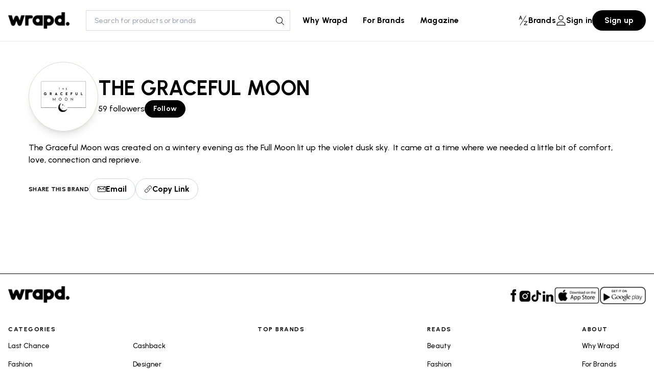

--- FILE ---
content_type: text/html; charset=utf-8
request_url: https://wrapd.ai/brands/the-graceful-moon
body_size: 2302
content:
<!DOCTYPE html><html lang="en"><head><meta charSet="utf-8"/><meta name="viewport" content="width=device-width"/><title>THE GRACEFUL MOON Deals &amp; sales - Shop the latest THE GRACEFUL MOON Deals, Sales &amp; Coupons on Wrapd! </title><meta name="description" content="The Graceful Moon was created on a wintery evening as the Full Moon lit up the violet dusk sky.

It came at a time where we needed a little bit of comfort, love, connection and reprieve."/><meta name="next-head-count" content="4"/><script>!function(){var analytics=window.analytics=window.analytics||[];if(!analytics.initialize)if(analytics.invoked)window.console&&console.error&&console.error("Segment snippet included twice.");else{analytics.invoked=!0;analytics.methods=["trackSubmit","trackClick","trackLink","trackForm","pageview","identify","reset","group","track","ready","alias","debug","page","once","off","on","addSourceMiddleware","addIntegrationMiddleware","setAnonymousId","addDestinationMiddleware"];analytics.factory=function(e){return function(){if(window.analytics.initialized)return window.analytics[e].apply(window.analytics,arguments);var i=Array.prototype.slice.call(arguments);i.unshift(e);analytics.push(i);return analytics}};for(var i=0;i<analytics.methods.length;i++){var key=analytics.methods[i];analytics[key]=analytics.factory(key)}analytics.load=function(key,i){var t=document.createElement("script");t.type="text/javascript";t.async=!0;t.src="https://cdn.segment.com/analytics.js/v1/" + key + "/analytics.min.js";var n=document.getElementsByTagName("script")[0];n.parentNode.insertBefore(t,n);analytics._loadOptions=i};analytics._writeKey="bQCNB0n8tDsb5D8A93WczwddIEKKp50v";;analytics.SNIPPET_VERSION="4.16.1";
analytics.load("bQCNB0n8tDsb5D8A93WczwddIEKKp50v");
analytics.page();
}}();</script><script src="https://df9009f3ec6044ebbef0c75bf2823f89.js.ubembed.com" async=""></script><link rel="preload" href="/_next/static/css/0d0c3803c6a51c9a.css" as="style"/><link rel="stylesheet" href="/_next/static/css/0d0c3803c6a51c9a.css" data-n-g=""/><noscript data-n-css=""></noscript><script defer="" nomodule="" src="/_next/static/chunks/polyfills-c67a75d1b6f99dc8.js"></script><script src="/_next/static/chunks/webpack-6c4aa9394a53d058.js" defer=""></script><script src="/_next/static/chunks/framework-2c79e2a64abdb08b.js" defer=""></script><script src="/_next/static/chunks/main-064916603c65c9c7.js" defer=""></script><script src="/_next/static/chunks/pages/_app-3ecbe502bcef22ee.js" defer=""></script><script src="/_next/static/chunks/600-c82a44a2e78857b3.js" defer=""></script><script src="/_next/static/chunks/184-eb45cd2d4cbe5235.js" defer=""></script><script src="/_next/static/chunks/pages/brands/%5BbrandSlug%5D-edc153ed7260bcdc.js" defer=""></script><script src="/_next/static/wBxv_DvmFuY_eDT-gKiK7/_buildManifest.js" defer=""></script><script src="/_next/static/wBxv_DvmFuY_eDT-gKiK7/_ssgManifest.js" defer=""></script></head><body><div id="__next"><div style="position:fixed;z-index:9999;top:16px;left:16px;right:16px;bottom:16px;pointer-events:none"></div></div><script id="__NEXT_DATA__" type="application/json">{"props":{"pageProps":{"ghost":{"activeTags":{"tags":[{"id":"64250c0f9c06f102f5349741","name":"Beauty","slug":"beauty","description":null,"feature_image":null,"visibility":"public","og_image":null,"og_title":null,"og_description":null,"twitter_image":null,"twitter_title":null,"twitter_description":null,"meta_title":null,"meta_description":null,"codeinjection_head":null,"codeinjection_foot":null,"canonical_url":null,"accent_color":null,"url":"https://cms.herblackbook.com/tag/beauty/"},{"id":"64250bbc9c06f102f5348b8d","name":"Fashion","slug":"fashion","description":null,"feature_image":null,"visibility":"public","og_image":null,"og_title":null,"og_description":null,"twitter_image":null,"twitter_title":null,"twitter_description":null,"meta_title":null,"meta_description":null,"codeinjection_head":null,"codeinjection_foot":null,"canonical_url":null,"accent_color":null,"url":"https://cms.herblackbook.com/tag/fashion/"},{"id":"64250bbc9c06f102f5348b91","name":"Home","slug":"home","description":null,"feature_image":null,"visibility":"public","og_image":null,"og_title":null,"og_description":null,"twitter_image":null,"twitter_title":null,"twitter_description":null,"meta_title":null,"meta_description":null,"codeinjection_head":null,"codeinjection_foot":null,"canonical_url":null,"accent_color":null,"url":"https://cms.herblackbook.com/tag/home/"},{"id":"6434e68f9c06f102f5349d7d","name":"Other","slug":"other","description":null,"feature_image":null,"visibility":"public","og_image":null,"og_title":null,"og_description":null,"twitter_image":null,"twitter_title":null,"twitter_description":null,"meta_title":null,"meta_description":null,"codeinjection_head":null,"codeinjection_foot":null,"canonical_url":null,"accent_color":null,"url":"https://cms.herblackbook.com/tag/other/"},{"id":"64368c489c06f102f534ac30","name":"Premium","slug":"premium-2","description":null,"feature_image":null,"visibility":"public","og_image":null,"og_title":null,"og_description":null,"twitter_image":null,"twitter_title":null,"twitter_description":null,"meta_title":null,"meta_description":null,"codeinjection_head":null,"codeinjection_foot":null,"canonical_url":null,"accent_color":null,"url":"https://cms.herblackbook.com/tag/premium-2/"},{"id":"64250bbc9c06f102f5348b92","name":"The Wrap","slug":"the-wrap","description":null,"feature_image":null,"visibility":"public","og_image":null,"og_title":null,"og_description":null,"twitter_image":null,"twitter_title":null,"twitter_description":null,"meta_title":null,"meta_description":null,"codeinjection_head":null,"codeinjection_foot":null,"canonical_url":null,"accent_color":null,"url":"https://cms.herblackbook.com/tag/the-wrap/"},{"id":"6434e5ae9c06f102f5349bc5","name":"Wellness","slug":"wellness","description":null,"feature_image":null,"visibility":"public","og_image":null,"og_title":null,"og_description":null,"twitter_image":null,"twitter_title":null,"twitter_description":null,"meta_title":null,"meta_description":null,"codeinjection_head":null,"codeinjection_foot":null,"canonical_url":null,"accent_color":null,"url":"https://cms.herblackbook.com/tag/wellness/"}],"meta":{"pagination":{"page":1,"limit":15,"pages":1,"total":12,"next":null,"prev":null}}}},"brand":{"name":"THE GRACEFUL MOON","id":1474,"code_name":"the_graceful_moon","description":"The Graceful Moon was created on a wintery evening as the Full Moon lit up the violet dusk sky.\r\n\r\nIt came at a time where we needed a little bit of comfort, love, connection and reprieve.","slug":"the-graceful-moon","is_featured":false,"thumbnail_image_white_cloudinary_public_id":null,"thumbnail_image_dark_cloudinary_public_id":"i86btcf68yladexksgin0yoyft74","onboarding_image_cloudinary_public_id":null,"thumbnail_image_white":null,"thumbnail_image_dark":"https://app.wrapd.ai/rails/active_storage/blobs/redirect/eyJfcmFpbHMiOnsibWVzc2FnZSI6IkJBaHBBMDlNQ2c9PSIsImV4cCI6bnVsbCwicHVyIjoiYmxvYl9pZCJ9fQ==--16771703472b50344f376883d7cc783c488e33de/36.png?disposition=attachment","onboarding_image":null,"updated_at":"2024-03-13T08:44:04.668+10:30","hex_color_code":"#FF8272","total_followers":59,"followed":false,"notification_enabled":false,"status":"active"}},"__N_SSP":true},"page":"/brands/[brandSlug]","query":{"brandSlug":"the-graceful-moon"},"buildId":"wBxv_DvmFuY_eDT-gKiK7","isFallback":false,"gssp":true,"scriptLoader":[]}</script></body></html>

--- FILE ---
content_type: application/javascript; charset=UTF-8
request_url: https://wrapd.ai/_next/static/chunks/pages/why-wrapd-7646ae5ca995ddcb.js
body_size: 4819
content:
(self.webpackChunk_N_E=self.webpackChunk_N_E||[]).push([[463],{2692:function(e,s,a){(window.__NEXT_P=window.__NEXT_P||[]).push(["/why-wrapd",function(){return a(8046)}])},8046:function(e,s,a){"use strict";a.r(s),a.d(s,{__N_SSP:function(){return k},default:function(){return _}});var t=a(5893),n=a(5675),i=a.n(n),l=a(1664),r=a.n(l),c=a(1163),x=a(3231),o=a(6312);a(7294);var d=a(7536),p=a(6501),h=a(8767),m=a(1604),u=a(1281),g=a(6800),f=a(7361);let j=m.z.object({firstName:m.z.string().nonempty("Please enter your first name."),familyName:m.z.string().nonempty("Please enter your last name."),email:m.z.string().nonempty("Please enter a valid email.").email("Please enter a valid email.")}),w=()=>{let{register:e,handleSubmit:s,setError:a,reset:n,formState:{errors:i}}=(0,d.cI)({resolver:(0,o.F)(j),mode:"onSubmit",reValidateMode:"onSubmit"}),{mutate:l,isLoading:r}=(0,h.useMutation)({mutationFn:async e=>(0,f.S)(e),onSuccess:()=>{n(),p.Am.success("Thank you for subscribing!")},onError(e){a("email",{message:e})}}),c=async e=>{l(e)};return(0,t.jsx)("div",{className:"min-h-[400px] bg-black py-[88px]",children:(0,t.jsxs)("div",{className:"flex flex-col items-center justify-center",children:[(0,t.jsxs)("div",{className:"text-center text-white",children:[(0,t.jsx)("h3",{className:"font-[500] text-[32px] leading-[40px]",children:"Join our community"}),(0,t.jsx)("h5",{className:"font-[400] text-[16px] leading-[24px] mt-[16px]",children:"Want to stay on top of all of our latest news?"}),(0,t.jsx)("h5",{className:"font-[400] text-[16px] leading-[24px]",children:"Join below."})]}),(0,t.jsxs)("div",{className:"mt-[32px] w-[400px] p-[10px] rounded-[10px] bg-none relative ".concat(r?"pointer-events-none bg-stone-900 opacity-60":""),children:[r&&(0,t.jsx)("div",{className:"flex items-center justify-center absolute h-full w-full",children:(0,t.jsx)(g.Z,{})}),(0,t.jsxs)("form",{onSubmit:s(c),children:[(0,t.jsxs)("div",{className:"space-y-[16px]",children:[(0,t.jsx)(u.Z,{name:"firstName",placeholder:"First Name",autoComplete:"off",register:e,errors:i}),(0,t.jsx)(u.Z,{name:"familyName",placeholder:"Last Name",autoComplete:"off",register:e,errors:i}),(0,t.jsx)(u.Z,{name:"email",placeholder:"Email",autoComplete:"off",register:e,errors:i})]}),(0,t.jsx)("div",{className:"mt-[40px]",children:(0,t.jsx)("button",{type:"submit",disabled:r,className:"bg-[#FFFF8A] w-full rounded-full font-[700] text-[20px] leading-[24px] tracking-[0.16px] py-[14px] hover:opacity-80 disabled:opacity-40",children:"Join"})})]})]})]})})};var b=a(4944),y=a(4402),v=a(3286);let N=()=>{let e=(0,c.useRouter)();return(e=>{let s=e.split("/");return s.length>=2?"/"+s[1]:e})(e.pathname),(0,t.jsxs)(t.Fragment,{children:[(0,t.jsxs)("div",{className:"bg-[#D9CAB3]",children:[(0,t.jsx)("div",{className:"sticky top-0 w-full z-40 bg-[#D9CAB3]",children:(0,t.jsx)(v.B,{hideSearch:!0,isTransparent:!0})}),(0,t.jsxs)("div",{className:"flex container",children:[(0,t.jsxs)("div",{className:"lg:basis-1/2",children:[(0,t.jsxs)("div",{className:"mt-[32px] md:mt-[40px]",children:[(0,t.jsx)("h1",{className:"font-[900] text-[80px] leading-[80px]",children:"Deals, Drops & Discovery."}),(0,t.jsx)("h3",{className:"font-[700] text-[24px] leading-[32px] tracking-wide pt-[24px]",children:"Get ready to save even more from the brands you love!"})]}),(0,t.jsxs)("div",{className:"mt-[32px] mb-[64px] flex flex-col md:flex-row items-center justify-start gap-6",children:[(0,t.jsx)(r(),{href:"/",children:(0,t.jsx)("button",{className:" bg-primary-yellow rounded-full px-[32px] py-[16px] font-[700] text-[20px] leading-[28px] hover:opacity-90",children:"Shop now on web"})}),(0,t.jsx)("h3",{className:"font-[700] text-[24px] leading-[32px] tracking-wide",children:"or"}),(0,t.jsx)("div",{className:" p-2 ",children:(0,t.jsx)(i(),{src:"/theme-images/app-qr.png",width:108,height:108,className:"flex-none shadow-2xl rounded-md",alt:"QR Code "})})]})]}),(0,t.jsx)("div",{className:"basis-1/2 hidden lg:flex flex-col gap-[20px]",children:(0,t.jsxs)("div",{className:"flex w-full gap-[20px] justify-center align-middle",children:[(0,t.jsx)(i(),{src:"/why-wrapd/header-image-1-1.png",alt:"bookmark-image",width:400,height:400}),(0,t.jsxs)("div",{className:"flex flex-col gap-[20px] shrink-0",children:[(0,t.jsx)("div",{children:(0,t.jsx)(i(),{src:"/why-wrapd/header-image-1-2.png",alt:"bookmark-image",width:200,height:200})}),(0,t.jsx)("div",{children:(0,t.jsx)(i(),{src:"/why-wrapd/header-image-1-3.png",alt:"bookmark-image",width:200,height:200})})]})]})})]})]}),(0,t.jsx)("div",{className:"container flex flex-col items-center relative w-full mt-[72px]",children:(0,t.jsxs)("div",{className:"mt-[56px] text-center max-w-[860px]",children:[(0,t.jsx)("h2",{className:"font-[900] leading-[48px] text-[40px]",children:"Coupons & Cashback, But Make It Chic"}),(0,t.jsx)("p",{className:"font-[500] text-[24px] leading-[32px] tracking-wide mt-[20px]",children:"Save money on the brands you really love but in a premium shopping oasis that is giving more vibes and less dark rabbit hole. What you'll find? Unmissable promotions, cashback and flash-sales, with clever shopping features and alerts to keep you in the know!"}),(0,t.jsx)("div",{className:"mt-[72px]",children:(0,t.jsx)(i(),{src:"/why-wrapd/coupon-and-cashback.png",alt:"bookmark-image",width:932,height:400})}),(0,t.jsx)("div",{className:"mt-[32px]",children:(0,t.jsx)(r(),{href:"/",children:(0,t.jsx)("button",{className:" bg-primary-yellow rounded-full px-[32px] py-[16px] font-[700] text-[20px] leading-[28px] hover:opacity-90",children:"Start saving"})})})]})}),(0,t.jsx)("div",{className:"container flex flex-col items-center relative w-full mt-[72px]",children:(0,t.jsxs)("div",{className:"mt-[56px] text-center max-w-[860px]",children:[(0,t.jsx)("h2",{className:"font-[900] leading-[48px] text-[40px]",children:"From The Brands You Love"}),(0,t.jsx)("p",{className:"font-[500] text-[24px] leading-[32px] tracking-wide mt-[20px]",children:"Enjoy an irresistible line-up of the world's best brands, cult-faves, luxury labels, next-gen talent and everything in between! And, it's not just fashion. There's also Beauty, Wellness, Home, Everyday, Mens, Kids & more. We didn't say our brand line-up was the world's best, but we're not disputing it either."}),(0,t.jsxs)("div",{className:"flex flex-wrap justify-center mt-[32px]",children:[(0,t.jsx)(i(),{src:"/why-wrapd/brand-logos-1.png",alt:"bookmark-image",width:410,height:210}),(0,t.jsx)(i(),{src:"/why-wrapd/brand-logos-2.png",alt:"bookmark-image",width:410,height:210})]}),(0,t.jsx)("div",{className:"mt-[32px]",children:(0,t.jsx)(r(),{href:"/brands",children:(0,t.jsx)("button",{className:" bg-primary-yellow rounded-full px-[32px] py-[16px] font-[700] text-[20px] leading-[28px] hover:opacity-90",children:"View our brands"})})})]})}),(0,t.jsx)("div",{className:"container flex flex-col items-center relative w-full mt-[72px]",children:(0,t.jsxs)("div",{className:"mt-[56px] text-center max-w-[860px]",children:[(0,t.jsx)("h2",{className:"font-[900] leading-[48px] text-[40px]",children:"Curate Your Own Brand Feed"}),(0,t.jsx)("p",{className:"font-[500] text-[24px] leading-[32px] tracking-wide mt-[20px]",children:"Build your own brand world in app - an interrupted feed with updates from the brands you actually love and want to 'Follow'. Spend less time lost in your clunky inbox, and scroll your uninterrupted brand feed instead, because its 10 times faster. Now that's clever!"}),(0,t.jsx)("div",{className:"mt-[32px] flex justify-center",children:(0,t.jsx)(i(),{src:"/why-wrapd/curate-brand-feed.png",alt:"bookmark-image",width:650,height:400})}),(0,t.jsx)("div",{className:"mt-[32px]",children:(0,t.jsx)(r(),{href:"https://join.wrapd.ai/zyZF/welcome",target:"_blank",children:(0,t.jsx)("button",{className:" bg-primary-yellow rounded-full px-[32px] py-[16px] font-[700] text-[20px] leading-[28px] hover:opacity-90",children:"Get the app"})})})]})}),(0,t.jsx)("div",{className:"container flex flex-col items-center relative w-full mt-[72px]",children:(0,t.jsxs)("div",{className:"mt-[56px] text-center max-w-[860px]",children:[(0,t.jsx)("h2",{className:"font-[900] leading-[48px] text-[40px]",children:"Never Miss A Deal"}),(0,t.jsx)("p",{className:"font-[500] text-[24px] leading-[32px] tracking-wide mt-[20px]",children:"No more Fomo! Get notified when your favourite brand goes live with a new promotion, flash sale or Cashback offering! Now you can stop scrolling for 16 hours a day to stay in the loop, because we've got you!"}),(0,t.jsx)("div",{className:"mt-[32px] flex justify-center",children:(0,t.jsx)(i(),{src:"/why-wrapd/never-miss-a-deal.png",alt:"bookmark-image",width:650,height:400})}),(0,t.jsx)("div",{className:"mt-[32px]",children:(0,t.jsx)(r(),{href:"https://join.wrapd.ai/zyZF/welcome",target:"_blank",children:(0,t.jsx)("button",{className:" bg-primary-yellow rounded-full px-[32px] py-[16px] font-[700] text-[20px] leading-[28px] hover:opacity-90",children:"Get the app"})})})]})}),(0,t.jsx)("div",{className:"container flex flex-col items-center relative w-full mt-[72px]",children:(0,t.jsxs)("div",{className:"mt-[56px] text-center max-w-[860px]",children:[(0,t.jsx)("h2",{className:"font-[900] leading-[48px] text-[40px]",children:"Get Style Inspo & Advice"}),(0,t.jsx)("p",{className:"font-[500] text-[24px] leading-[32px] tracking-wide mt-[20px]",children:"Want a little inspo? Easy. Always. Stay in the loop with the newest, must-have trends through our shoppable digital magazine. Because what else are you going to do with all that extra time?"}),(0,t.jsx)("div",{className:"mt-[72px]",children:(0,t.jsx)(i(),{src:"/why-wrapd/styles-and-inspo.png",alt:"bookmark-image",width:932,height:400})}),(0,t.jsx)("div",{className:"mt-[32px]",children:(0,t.jsx)(r(),{href:"/magazine",children:(0,t.jsx)("button",{className:" bg-primary-yellow rounded-full px-[32px] py-[16px] font-[700] text-[20px] leading-[28px] hover:opacity-90",children:"Read our magazine"})})})]})}),(0,t.jsx)("div",{className:"container flex flex-col items-center relative w-full mt-[72px]",children:(0,t.jsx)("h3",{className:"text-center max-w-[720px] font-[900] leading-[48px] text-[40px]",children:"Your Brands. Your Feed. Your Alerts. Save in Style, because you're savvy like that!"})}),(0,t.jsxs)("div",{className:"bg-[#FAF3E3] mt-[64px] md:mt-[160px] pb-[40px] lg:pb-[128px] lg:px-[100px]",children:[(0,t.jsx)("h2",{className:"uppercase font-[900] text-[32px] leading-[40px] tracking-wide text-center pt-[40px] md:pt-[80px]",children:"How to get started"}),(0,t.jsxs)("div",{className:"flex flex-col md:flex-row container gap-[20px] mt-[72px]",children:[(0,t.jsxs)("div",{className:"md:basis-1/2 bg-[#DED9D1] min-h-[720px] rounded-[12px]  pb-[16px]",children:[(0,t.jsxs)("div",{className:"flex items-center justify-center mt-[48px] relative",children:[(0,t.jsx)(i(),{src:"/why-wrapd/how-to-get-started-app-phone.png",alt:"bookmark-image",width:168,height:340}),(0,t.jsx)("div",{className:"mt-[24px] p-2 rounded-md absolute bottom-4 pr-[200px]",children:(0,t.jsx)(i(),{src:"/theme-images/app-qr.png",alt:"qr code",width:108,height:108,className:"flex-none h-[108px] w-[108px] shadow-2xl rounded-md"})})]}),(0,t.jsxs)("div",{className:"mt-[50px] px-[40px]",children:[(0,t.jsx)("h3",{className:"uppercase font-[900] text-[32px] leading-[40px] tracking-wide",children:"On app"}),(0,t.jsxs)("ul",{className:"mt-[24px]",children:[(0,t.jsx)("li",{children:(0,t.jsxs)("div",{className:"flex items-center justify-start gap-[16px]",children:[(0,t.jsx)("div",{className:"shrink-0 flex items-center justify-center rounded-full bg-white text-center w-[40px] h-[40px]",children:(0,t.jsx)("p",{children:"1"})}),(0,t.jsx)("p",{className:"text-[20px] font-[500] leading-[28px]",children:"Shop via Wrapd on iOS, Android or Web"})]})}),(0,t.jsx)("li",{children:(0,t.jsxs)("div",{className:"flex items-center gap-[16px] mt-[12px]",children:[(0,t.jsx)("div",{className:"shrink-0 flex items-center justify-center rounded-full bg-white text-center w-[40px] h-[40px]",children:(0,t.jsx)("p",{children:"2"})}),(0,t.jsx)("p",{className:"text-[20px] font-[500] leading-[28px]",children:"Create an account or login"})]})}),(0,t.jsx)("li",{children:(0,t.jsxs)("div",{className:"flex items-start gap-[16px] mt-[12px]",children:[(0,t.jsx)("div",{className:"shrink-0 flex items-center justify-center rounded-full bg-white text-center w-[40px] h-[40px]",children:(0,t.jsx)("p",{children:"3"})}),(0,t.jsx)("p",{className:"text-[20px] font-[500] leading-[28px]",children:"Browse and shop Deals, Drops & Discovery and earn cashback as you go!"})]})})]})]})]}),(0,t.jsxs)("div",{className:"md:basis-1/2 bg-[#BAD7F2] min-h-[720px] rounded-[12px]  pb-[16px]",children:[(0,t.jsx)("div",{className:"flex items-center justify-center mt-[48px] relative p-[16px] min-h-[341px]",children:(0,t.jsx)(i(),{src:"/why-wrapd/how-to-get-started-web.png",alt:"bookmark-image",width:490,height:314})}),(0,t.jsxs)("div",{className:"mt-[50px] px-[40px]",children:[(0,t.jsx)("h3",{className:"uppercase font-[900] text-[32px] leading-[40px] tracking-wide",children:"On web"}),(0,t.jsxs)("ul",{className:"mt-[24px]",children:[(0,t.jsx)("li",{children:(0,t.jsxs)("div",{className:"flex items-center justify-start gap-[16px]",children:[(0,t.jsx)("div",{className:"shrink-0 flex items-center justify-center rounded-full bg-white text-center w-[40px] h-[40px]",children:(0,t.jsx)("p",{children:"1"})}),(0,t.jsx)("p",{className:"text-[20px] font-[500] leading-[28px]",children:"Jump straight in!"})]})}),(0,t.jsx)("li",{children:(0,t.jsxs)("div",{className:"flex items-start gap-[16px] mt-[12px]",children:[(0,t.jsx)("div",{className:"shrink-0 flex items-center justify-center rounded-full bg-white text-center w-[40px] h-[40px]",children:(0,t.jsx)("p",{children:"2"})}),(0,t.jsx)("p",{className:"text-[20px] font-[500] leading-[28px]",children:"Enjoy shopping and saving with the latest wrap of deals"})]})}),(0,t.jsx)("li",{children:(0,t.jsxs)("div",{className:"flex items-start gap-[16px] mt-[12px]",children:[(0,t.jsx)("div",{className:"shrink-0 flex items-center justify-center rounded-full bg-white text-center w-[40px] h-[40px]",children:(0,t.jsx)("p",{children:"3"})}),(0,t.jsx)("p",{className:"text-[20px] font-[500] leading-[28px]",children:"To access cashback offers, download the App (coming to desktop soon)"})]})})]})]})]})]})]}),(0,t.jsx)("div",{className:"mt-[120px]",children:(0,t.jsx)(x.Z,{})}),(0,t.jsx)("div",{className:"container bg-orchid-pink min-h-[470px] rounded-[12px] px-[48px] pt-[48px] mt-[48px]",children:(0,t.jsxs)("div",{className:"flex flex-col-reverse md:flex-row gap-[42px] ",children:[(0,t.jsx)("div",{className:"basis-1/2 flex align-bottom justify-center",children:(0,t.jsx)(i(),{src:"/why-wrapd/refer-a-friend.png",alt:"bookmark-image",width:502,height:502})}),(0,t.jsxs)("div",{className:"basis-1/2",children:[(0,t.jsx)("h2",{className:"font-[900] text-[40px] leading-[48px] tracking-wide pt-[24px]",children:"Refer a friend Via our App"}),(0,t.jsx)("h3",{className:"pt-[38px] leading-[32px] font-[700] text-[24px]",children:"Don't keep Wrapd a secret! Tell your friends about the App and earn cashback in return."}),(0,t.jsx)("p",{className:"pt-[22px] leading-[28px] text-[20px]",children:"On App, head to your account to find your unique referral code. Share it far and wide! Both you and your friend will earn $5 cashback in your Wrapd Wallet for every download."})]})]})}),(0,t.jsxs)("div",{className:"bg-[#ED7B49] py-[56px] flex items-center justify-center gap-[48px] mt-[120px]",children:[(0,t.jsx)("h2",{className:"uppercase text-[32px] font-[900] leading-[40px]",children:"Install wrapd today"}),(0,t.jsxs)("div",{className:"items-center justify-end gap-4 hidden md:flex",children:[(0,t.jsx)(r(),{href:b.O.apple,target:"_blank",children:(0,t.jsx)(i(),{src:"/icons/apple-icon.png",alt:"apple",width:100,height:40,className:"object-contain"})}),(0,t.jsx)(r(),{href:b.O.android,target:"_blank",children:(0,t.jsx)(i(),{src:"/icons/android-icon.png",alt:"android",width:100,height:40,className:"object-contain"})})]})]}),(0,t.jsx)(w,{}),(0,t.jsx)(y.Z,{})]})};var k=!0,_=N},3231:function(e,s,a){"use strict";var t=a(5893),n=a(719),i=a(1664),l=a.n(i),r=a(5675),c=a.n(r);let x=[{image:"/as-seen-images/AAFW-logo.png",button_link:"https://aafw.com.au/partners"},{image:"/as-seen-images/marie-claire-logo.png",button_link:"https://www.marieclaire.com.au/her-black-book"},{image:"/as-seen-images/bof_logo_full.png",button_link:"https://www.businessoffashion.com/news/global-markets/australian-luxury-fashion-app-her-black-book-closes-116-million-funding-round/"},{image:"/as-seen-images/AFR-logo.png",button_link:"https://www.afr.com/technology/andrew-hagger-touch-ventures-back-her-black-book-20220215-p59wnj"},{image:"/as-seen-images/inside-retail-logo.png",button_link:"https://insideretail.com.au/business/her-black-book-raises-1-6-million-three-months-after-launch-202203"},{image:"/as-seen-images/ragtrader-logo.png",button_link:"https://www.ragtrader.com.au/news/her-black-book-generates-1-6-million-in-capital-in-oversubscribed-round"},{image:"/as-seen-images/9-honey-logo.png",button_link:"https://style.nine.com.au/latest/what-is-her-black-book-app-launch-interview-sali-sasi-and-julie-stevanja/96c445f2-16c4-4cf0-93ca-53246d6350a2"},{image:"/as-seen-images/popsugar-logo.png",button_link:"https://www.popsugar.com.au/living/being-a-female-entrepreneur-australia"},{image:"/as-seen-images/Untitled_design_7.png",button_link:"https://www.smartcompany.com.au/startupsmart/news/stylerunner-founders-her-black-book-coupon-retail/"},{image:"/as-seen-images/the-australian-black.png",button_link:"https://www.theaustralian.com.au/"}],o=()=>(0,t.jsxs)("div",{className:"flex flex-col items-center justify-center",children:[(0,t.jsx)("div",{className:"wrap",children:(0,t.jsx)("h2",{className:"uppercase font-[900] text-[32px] leading-[40px] text-center",children:"As seen in"})}),(0,t.jsx)("div",{className:"container py-10 mx-auto brand-carousel flex gap-[30px]",children:(0,t.jsx)(n.tq,{spaceBetween:10,slidesPerView:3,mousewheel:{forceToAxis:!0},breakpoints:{768:{slidesPerView:6,pagination:!1,navigation:!1},1024:{slidesPerView:8},1280:{slidesPerView:10}},children:x.map(e=>(0,t.jsx)(n.o5,{children:(0,t.jsx)(l(),{className:"h-[106px] w-[106px] rounded-full flex items-center justify-center border-[#DCD8CF] border",href:e.button_link,target:"_blank",rel:"noreferrer",children:(0,t.jsx)(c(),{src:e.image,alt:e.button_link,width:"88",height:"88",className:"object-contain"})})},"showcase-".concat(e.image)))})})]});s.Z=o},7361:function(e,s,a){"use strict";a.d(s,{S:function(){return t}});let t=async e=>{let{firstName:s,familyName:a,email:t}=e;try{let e=await fetch("/api/sendgrid/contacts",{method:"PUT",headers:{"Content-Type":"application/json"},body:JSON.stringify({firstName:s,familyName:a,email:t})}),{data:n}=await e.json();if(!e.ok)throw n;return n}catch(e){throw console.error("Error:",e),e}}}},function(e){e.O(0,[600,184,774,888,179],function(){return e(e.s=2692)}),_N_E=e.O()}]);

--- FILE ---
content_type: application/javascript; charset=UTF-8
request_url: https://wrapd.ai/_next/static/chunks/pages/_app-3ecbe502bcef22ee.js
body_size: 132577
content:
(self.webpackChunk_N_E=self.webpackChunk_N_E||[]).push([[888],{2711:function(e){e.exports=function(e){function t(n){if(r[n])return r[n].exports;var i=r[n]={exports:{},id:n,loaded:!1};return e[n].call(i.exports,i,i.exports,t),i.loaded=!0,i.exports}var r={};return t.m=e,t.c=r,t.p="dist/",t(0)}([function(e,t,r){"use strict";function n(e){return e&&e.__esModule?e:{default:e}}var i=Object.assign||function(e){for(var t=1;t<arguments.length;t++){var r=arguments[t];for(var n in r)Object.prototype.hasOwnProperty.call(r,n)&&(e[n]=r[n])}return e},s=(n(r(1)),r(6)),a=n(s),o=n(r(7)),l=n(r(8)),u=n(r(9)),c=n(r(10)),d=n(r(11)),f=n(r(14)),p=[],h=!1,m={offset:120,delay:0,easing:"ease",duration:400,disable:!1,once:!1,startEvent:"DOMContentLoaded",throttleDelay:99,debounceDelay:50,disableMutationObserver:!1},v=function(){var e=arguments.length>0&&void 0!==arguments[0]&&arguments[0];if(e&&(h=!0),h)return p=(0,d.default)(p,m),(0,c.default)(p,m.once),p},g=function(){p=(0,f.default)(),v()},y=function(){p.forEach(function(e,t){e.node.removeAttribute("data-aos"),e.node.removeAttribute("data-aos-easing"),e.node.removeAttribute("data-aos-duration"),e.node.removeAttribute("data-aos-delay")})};e.exports={init:function(e){m=i(m,e),p=(0,f.default)();var t,r=document.all&&!window.atob;return!0===(t=m.disable)||"mobile"===t&&u.default.mobile()||"phone"===t&&u.default.phone()||"tablet"===t&&u.default.tablet()||"function"==typeof t&&!0===t()||r?y():(m.disableMutationObserver||l.default.isSupported()||(console.info('\n      aos: MutationObserver is not supported on this browser,\n      code mutations observing has been disabled.\n      You may have to call "refreshHard()" by yourself.\n    '),m.disableMutationObserver=!0),document.querySelector("body").setAttribute("data-aos-easing",m.easing),document.querySelector("body").setAttribute("data-aos-duration",m.duration),document.querySelector("body").setAttribute("data-aos-delay",m.delay),"DOMContentLoaded"===m.startEvent&&["complete","interactive"].indexOf(document.readyState)>-1?v(!0):"load"===m.startEvent?window.addEventListener(m.startEvent,function(){v(!0)}):document.addEventListener(m.startEvent,function(){v(!0)}),window.addEventListener("resize",(0,o.default)(v,m.debounceDelay,!0)),window.addEventListener("orientationchange",(0,o.default)(v,m.debounceDelay,!0)),window.addEventListener("scroll",(0,a.default)(function(){(0,c.default)(p,m.once)},m.throttleDelay)),m.disableMutationObserver||l.default.ready("[data-aos]",g),p)},refresh:v,refreshHard:g}},function(e,t){},,,,,function(e,t){(function(t){"use strict";function r(e){var t=void 0===e?"undefined":i(e);return!!e&&("object"==t||"function"==t)}function n(e){if("number"==typeof e)return e;if("symbol"==(void 0===(t=e)?"undefined":i(t))||t&&"object"==(void 0===t?"undefined":i(t))&&v.call(t)==o)return a;if(r(e)){var t,n="function"==typeof e.valueOf?e.valueOf():e;e=r(n)?n+"":n}if("string"!=typeof e)return 0===e?e:+e;var s=c.test(e=e.replace(l,""));return s||d.test(e)?f(e.slice(2),s?2:8):u.test(e)?a:+e}var i="function"==typeof Symbol&&"symbol"==typeof Symbol.iterator?function(e){return typeof e}:function(e){return e&&"function"==typeof Symbol&&e.constructor===Symbol&&e!==Symbol.prototype?"symbol":typeof e},s="Expected a function",a=NaN,o="[object Symbol]",l=/^\s+|\s+$/g,u=/^[-+]0x[0-9a-f]+$/i,c=/^0b[01]+$/i,d=/^0o[0-7]+$/i,f=parseInt,p="object"==(void 0===t?"undefined":i(t))&&t&&t.Object===Object&&t,h="object"==("undefined"==typeof self?"undefined":i(self))&&self&&self.Object===Object&&self,m=p||h||Function("return this")(),v=Object.prototype.toString,g=Math.max,y=Math.min,b=function(){return m.Date.now()};e.exports=function(e,t,i){var a=!0,o=!0;if("function"!=typeof e)throw TypeError(s);return r(i)&&(a="leading"in i?!!i.leading:a,o="trailing"in i?!!i.trailing:o),function(e,t,i){function a(t){var r=d,n=f;return d=f=void 0,w=t,h=e.apply(n,r)}function o(e){var r=e-v,n=e-w;return void 0===v||r>=t||r<0||_&&n>=p}function l(){var e,r,n,i=b();return o(i)?u(i):void(m=setTimeout(l,(e=i-v,r=i-w,n=t-e,_?y(n,p-r):n)))}function u(e){return m=void 0,S&&d?a(e):(d=f=void 0,h)}function c(){var e,r=b(),n=o(r);if(d=arguments,f=this,v=r,n){if(void 0===m)return w=e=v,m=setTimeout(l,t),x?a(e):h;if(_)return m=setTimeout(l,t),a(v)}return void 0===m&&(m=setTimeout(l,t)),h}var d,f,p,h,m,v,w=0,x=!1,_=!1,S=!0;if("function"!=typeof e)throw TypeError(s);return t=n(t)||0,r(i)&&(x=!!i.leading,p=(_="maxWait"in i)?g(n(i.maxWait)||0,t):p,S="trailing"in i?!!i.trailing:S),c.cancel=function(){void 0!==m&&clearTimeout(m),w=0,d=v=f=m=void 0},c.flush=function(){return void 0===m?h:u(b())},c}(e,t,{leading:a,maxWait:t,trailing:o})}}).call(t,function(){return this}())},function(e,t){(function(t){"use strict";function r(e){var t=void 0===e?"undefined":i(e);return!!e&&("object"==t||"function"==t)}function n(e){if("number"==typeof e)return e;if("symbol"==(void 0===(t=e)?"undefined":i(t))||t&&"object"==(void 0===t?"undefined":i(t))&&m.call(t)==a)return s;if(r(e)){var t,n="function"==typeof e.valueOf?e.valueOf():e;e=r(n)?n+"":n}if("string"!=typeof e)return 0===e?e:+e;var f=u.test(e=e.replace(o,""));return f||c.test(e)?d(e.slice(2),f?2:8):l.test(e)?s:+e}var i="function"==typeof Symbol&&"symbol"==typeof Symbol.iterator?function(e){return typeof e}:function(e){return e&&"function"==typeof Symbol&&e.constructor===Symbol&&e!==Symbol.prototype?"symbol":typeof e},s=NaN,a="[object Symbol]",o=/^\s+|\s+$/g,l=/^[-+]0x[0-9a-f]+$/i,u=/^0b[01]+$/i,c=/^0o[0-7]+$/i,d=parseInt,f="object"==(void 0===t?"undefined":i(t))&&t&&t.Object===Object&&t,p="object"==("undefined"==typeof self?"undefined":i(self))&&self&&self.Object===Object&&self,h=f||p||Function("return this")(),m=Object.prototype.toString,v=Math.max,g=Math.min,y=function(){return h.Date.now()};e.exports=function(e,t,i){function s(t){var r=c,n=d;return c=d=void 0,b=t,p=e.apply(n,r)}function a(e){var r=e-m,n=e-b;return void 0===m||r>=t||r<0||x&&n>=f}function o(){var e,r,n,i=y();return a(i)?l(i):void(h=setTimeout(o,(e=i-m,r=i-b,n=t-e,x?g(n,f-r):n)))}function l(e){return h=void 0,_&&c?s(e):(c=d=void 0,p)}function u(){var e,r=y(),n=a(r);if(c=arguments,d=this,m=r,n){if(void 0===h)return b=e=m,h=setTimeout(o,t),w?s(e):p;if(x)return h=setTimeout(o,t),s(m)}return void 0===h&&(h=setTimeout(o,t)),p}var c,d,f,p,h,m,b=0,w=!1,x=!1,_=!0;if("function"!=typeof e)throw TypeError("Expected a function");return t=n(t)||0,r(i)&&(w=!!i.leading,f=(x="maxWait"in i)?v(n(i.maxWait)||0,t):f,_="trailing"in i?!!i.trailing:_),u.cancel=function(){void 0!==h&&clearTimeout(h),b=0,c=m=d=h=void 0},u.flush=function(){return void 0===h?p:l(y())},u}}).call(t,function(){return this}())},function(e,t){"use strict";function r(){return window.MutationObserver||window.WebKitMutationObserver||window.MozMutationObserver}function n(e){e&&e.forEach(function(e){var t=Array.prototype.slice.call(e.addedNodes),r=Array.prototype.slice.call(e.removedNodes);if(function e(t){var r=void 0,n=void 0;for(r=0;r<t.length;r+=1)if((n=t[r]).dataset&&n.dataset.aos||n.children&&e(n.children))return!0;return!1}(t.concat(r)))return i()})}Object.defineProperty(t,"__esModule",{value:!0});var i=function(){};t.default={isSupported:function(){return!!r()},ready:function(e,t){var s=window.document,a=new(r())(n);i=t,a.observe(s.documentElement,{childList:!0,subtree:!0,removedNodes:!0})}}},function(e,t){"use strict";function r(){return navigator.userAgent||navigator.vendor||window.opera||""}Object.defineProperty(t,"__esModule",{value:!0});var n=function(){function e(e,t){for(var r=0;r<t.length;r++){var n=t[r];n.enumerable=n.enumerable||!1,n.configurable=!0,"value"in n&&(n.writable=!0),Object.defineProperty(e,n.key,n)}}return function(t,r,n){return r&&e(t.prototype,r),n&&e(t,n),t}}(),i=/(android|bb\d+|meego).+mobile|avantgo|bada\/|blackberry|blazer|compal|elaine|fennec|hiptop|iemobile|ip(hone|od)|iris|kindle|lge |maemo|midp|mmp|mobile.+firefox|netfront|opera m(ob|in)i|palm( os)?|phone|p(ixi|re)\/|plucker|pocket|psp|series(4|6)0|symbian|treo|up\.(browser|link)|vodafone|wap|windows ce|xda|xiino/i,s=/1207|6310|6590|3gso|4thp|50[1-6]i|770s|802s|a wa|abac|ac(er|oo|s\-)|ai(ko|rn)|al(av|ca|co)|amoi|an(ex|ny|yw)|aptu|ar(ch|go)|as(te|us)|attw|au(di|\-m|r |s )|avan|be(ck|ll|nq)|bi(lb|rd)|bl(ac|az)|br(e|v)w|bumb|bw\-(n|u)|c55\/|capi|ccwa|cdm\-|cell|chtm|cldc|cmd\-|co(mp|nd)|craw|da(it|ll|ng)|dbte|dc\-s|devi|dica|dmob|do(c|p)o|ds(12|\-d)|el(49|ai)|em(l2|ul)|er(ic|k0)|esl8|ez([4-7]0|os|wa|ze)|fetc|fly(\-|_)|g1 u|g560|gene|gf\-5|g\-mo|go(\.w|od)|gr(ad|un)|haie|hcit|hd\-(m|p|t)|hei\-|hi(pt|ta)|hp( i|ip)|hs\-c|ht(c(\-| |_|a|g|p|s|t)|tp)|hu(aw|tc)|i\-(20|go|ma)|i230|iac( |\-|\/)|ibro|idea|ig01|ikom|im1k|inno|ipaq|iris|ja(t|v)a|jbro|jemu|jigs|kddi|keji|kgt( |\/)|klon|kpt |kwc\-|kyo(c|k)|le(no|xi)|lg( g|\/(k|l|u)|50|54|\-[a-w])|libw|lynx|m1\-w|m3ga|m50\/|ma(te|ui|xo)|mc(01|21|ca)|m\-cr|me(rc|ri)|mi(o8|oa|ts)|mmef|mo(01|02|bi|de|do|t(\-| |o|v)|zz)|mt(50|p1|v )|mwbp|mywa|n10[0-2]|n20[2-3]|n30(0|2)|n50(0|2|5)|n7(0(0|1)|10)|ne((c|m)\-|on|tf|wf|wg|wt)|nok(6|i)|nzph|o2im|op(ti|wv)|oran|owg1|p800|pan(a|d|t)|pdxg|pg(13|\-([1-8]|c))|phil|pire|pl(ay|uc)|pn\-2|po(ck|rt|se)|prox|psio|pt\-g|qa\-a|qc(07|12|21|32|60|\-[2-7]|i\-)|qtek|r380|r600|raks|rim9|ro(ve|zo)|s55\/|sa(ge|ma|mm|ms|ny|va)|sc(01|h\-|oo|p\-)|sdk\/|se(c(\-|0|1)|47|mc|nd|ri)|sgh\-|shar|sie(\-|m)|sk\-0|sl(45|id)|sm(al|ar|b3|it|t5)|so(ft|ny)|sp(01|h\-|v\-|v )|sy(01|mb)|t2(18|50)|t6(00|10|18)|ta(gt|lk)|tcl\-|tdg\-|tel(i|m)|tim\-|t\-mo|to(pl|sh)|ts(70|m\-|m3|m5)|tx\-9|up(\.b|g1|si)|utst|v400|v750|veri|vi(rg|te)|vk(40|5[0-3]|\-v)|vm40|voda|vulc|vx(52|53|60|61|70|80|81|83|85|98)|w3c(\-| )|webc|whit|wi(g |nc|nw)|wmlb|wonu|x700|yas\-|your|zeto|zte\-/i,a=/(android|bb\d+|meego).+mobile|avantgo|bada\/|blackberry|blazer|compal|elaine|fennec|hiptop|iemobile|ip(hone|od)|iris|kindle|lge |maemo|midp|mmp|mobile.+firefox|netfront|opera m(ob|in)i|palm( os)?|phone|p(ixi|re)\/|plucker|pocket|psp|series(4|6)0|symbian|treo|up\.(browser|link)|vodafone|wap|windows ce|xda|xiino|android|ipad|playbook|silk/i,o=/1207|6310|6590|3gso|4thp|50[1-6]i|770s|802s|a wa|abac|ac(er|oo|s\-)|ai(ko|rn)|al(av|ca|co)|amoi|an(ex|ny|yw)|aptu|ar(ch|go)|as(te|us)|attw|au(di|\-m|r |s )|avan|be(ck|ll|nq)|bi(lb|rd)|bl(ac|az)|br(e|v)w|bumb|bw\-(n|u)|c55\/|capi|ccwa|cdm\-|cell|chtm|cldc|cmd\-|co(mp|nd)|craw|da(it|ll|ng)|dbte|dc\-s|devi|dica|dmob|do(c|p)o|ds(12|\-d)|el(49|ai)|em(l2|ul)|er(ic|k0)|esl8|ez([4-7]0|os|wa|ze)|fetc|fly(\-|_)|g1 u|g560|gene|gf\-5|g\-mo|go(\.w|od)|gr(ad|un)|haie|hcit|hd\-(m|p|t)|hei\-|hi(pt|ta)|hp( i|ip)|hs\-c|ht(c(\-| |_|a|g|p|s|t)|tp)|hu(aw|tc)|i\-(20|go|ma)|i230|iac( |\-|\/)|ibro|idea|ig01|ikom|im1k|inno|ipaq|iris|ja(t|v)a|jbro|jemu|jigs|kddi|keji|kgt( |\/)|klon|kpt |kwc\-|kyo(c|k)|le(no|xi)|lg( g|\/(k|l|u)|50|54|\-[a-w])|libw|lynx|m1\-w|m3ga|m50\/|ma(te|ui|xo)|mc(01|21|ca)|m\-cr|me(rc|ri)|mi(o8|oa|ts)|mmef|mo(01|02|bi|de|do|t(\-| |o|v)|zz)|mt(50|p1|v )|mwbp|mywa|n10[0-2]|n20[2-3]|n30(0|2)|n50(0|2|5)|n7(0(0|1)|10)|ne((c|m)\-|on|tf|wf|wg|wt)|nok(6|i)|nzph|o2im|op(ti|wv)|oran|owg1|p800|pan(a|d|t)|pdxg|pg(13|\-([1-8]|c))|phil|pire|pl(ay|uc)|pn\-2|po(ck|rt|se)|prox|psio|pt\-g|qa\-a|qc(07|12|21|32|60|\-[2-7]|i\-)|qtek|r380|r600|raks|rim9|ro(ve|zo)|s55\/|sa(ge|ma|mm|ms|ny|va)|sc(01|h\-|oo|p\-)|sdk\/|se(c(\-|0|1)|47|mc|nd|ri)|sgh\-|shar|sie(\-|m)|sk\-0|sl(45|id)|sm(al|ar|b3|it|t5)|so(ft|ny)|sp(01|h\-|v\-|v )|sy(01|mb)|t2(18|50)|t6(00|10|18)|ta(gt|lk)|tcl\-|tdg\-|tel(i|m)|tim\-|t\-mo|to(pl|sh)|ts(70|m\-|m3|m5)|tx\-9|up(\.b|g1|si)|utst|v400|v750|veri|vi(rg|te)|vk(40|5[0-3]|\-v)|vm40|voda|vulc|vx(52|53|60|61|70|80|81|83|85|98)|w3c(\-| )|webc|whit|wi(g |nc|nw)|wmlb|wonu|x700|yas\-|your|zeto|zte\-/i,l=function(){function e(){!function(e,t){if(!(e instanceof t))throw TypeError("Cannot call a class as a function")}(this,e)}return n(e,[{key:"phone",value:function(){var e=r();return!(!i.test(e)&&!s.test(e.substr(0,4)))}},{key:"mobile",value:function(){var e=r();return!(!a.test(e)&&!o.test(e.substr(0,4)))}},{key:"tablet",value:function(){return this.mobile()&&!this.phone()}}]),e}();t.default=new l},function(e,t){"use strict";Object.defineProperty(t,"__esModule",{value:!0});var r=function(e,t,r){var n=e.node.getAttribute("data-aos-once");t>e.position?e.node.classList.add("aos-animate"):void 0===n||"false"!==n&&(r||"true"===n)||e.node.classList.remove("aos-animate")};t.default=function(e,t){var n=window.pageYOffset,i=window.innerHeight;e.forEach(function(e,s){r(e,i+n,t)})}},function(e,t,r){"use strict";Object.defineProperty(t,"__esModule",{value:!0});var n,i=(n=r(12))&&n.__esModule?n:{default:n};t.default=function(e,t){return e.forEach(function(e,r){e.node.classList.add("aos-init"),e.position=(0,i.default)(e.node,t.offset)}),e}},function(e,t,r){"use strict";Object.defineProperty(t,"__esModule",{value:!0});var n,i=(n=r(13))&&n.__esModule?n:{default:n};t.default=function(e,t){var r=0,n=0,s=window.innerHeight,a={offset:e.getAttribute("data-aos-offset"),anchor:e.getAttribute("data-aos-anchor"),anchorPlacement:e.getAttribute("data-aos-anchor-placement")};switch(a.offset&&!isNaN(a.offset)&&(n=parseInt(a.offset)),a.anchor&&document.querySelectorAll(a.anchor)&&(e=document.querySelectorAll(a.anchor)[0]),r=(0,i.default)(e).top,a.anchorPlacement){case"top-bottom":break;case"center-bottom":r+=e.offsetHeight/2;break;case"bottom-bottom":r+=e.offsetHeight;break;case"top-center":r+=s/2;break;case"bottom-center":r+=s/2+e.offsetHeight;break;case"center-center":r+=s/2+e.offsetHeight/2;break;case"top-top":r+=s;break;case"bottom-top":r+=e.offsetHeight+s;break;case"center-top":r+=e.offsetHeight/2+s}return a.anchorPlacement||a.offset||isNaN(t)||(n=t),r+n}},function(e,t){"use strict";Object.defineProperty(t,"__esModule",{value:!0}),t.default=function(e){for(var t=0,r=0;e&&!isNaN(e.offsetLeft)&&!isNaN(e.offsetTop);)t+=e.offsetLeft-("BODY"!=e.tagName?e.scrollLeft:0),r+=e.offsetTop-("BODY"!=e.tagName?e.scrollTop:0),e=e.offsetParent;return{top:r,left:t}}},function(e,t){"use strict";Object.defineProperty(t,"__esModule",{value:!0}),t.default=function(e){return e=e||document.querySelectorAll("[data-aos]"),Array.prototype.map.call(e,function(e){return{node:e}})}}])},87:function(e,t,r){e.exports={RBTree:r(2448),BinTree:r(9675)}},9675:function(e,t,r){var n=r(5301);function i(e){this.data=e,this.left=null,this.right=null}function s(e){this._root=null,this._comparator=e,this.size=0}i.prototype.get_child=function(e){return e?this.right:this.left},i.prototype.set_child=function(e,t){e?this.right=t:this.left=t},s.prototype=new n,s.prototype.insert=function(e){if(null===this._root)return this._root=new i(e),this.size++,!0;for(var t=0,r=null,n=this._root;;){if(null===n)return n=new i(e),r.set_child(t,n),ret=!0,this.size++,!0;if(0===this._comparator(n.data,e))return!1;t=0>this._comparator(n.data,e),r=n,n=n.get_child(t)}},s.prototype.remove=function(e){if(null===this._root)return!1;var t=new i(void 0),r=t;r.right=this._root;for(var n=null,s=null,a=1;null!==r.get_child(a);){n=r,r=r.get_child(a);var o=this._comparator(e,r.data);a=o>0,0===o&&(s=r)}return null!==s&&(s.data=r.data,n.set_child(n.right===r,r.get_child(null===r.left)),this._root=t.right,this.size--,!0)},e.exports=s},2448:function(e,t,r){var n=r(5301);function i(e){this.data=e,this.left=null,this.right=null,this.red=!0}function s(e){this._root=null,this._comparator=e,this.size=0}function a(e){return null!==e&&e.red}function o(e,t){var r=e.get_child(!t);return e.set_child(!t,r.get_child(t)),r.set_child(t,e),e.red=!0,r.red=!1,r}function l(e,t){return e.set_child(!t,o(e.get_child(!t),!t)),o(e,t)}i.prototype.get_child=function(e){return e?this.right:this.left},i.prototype.set_child=function(e,t){e?this.right=t:this.left=t},s.prototype=new n,s.prototype.insert=function(e){var t=!1;if(null===this._root)this._root=new i(e),t=!0,this.size++;else{var r=new i(void 0),n=0,s=0,u=null,c=r,d=null,f=this._root;for(c.right=this._root;;){if(null===f?(f=new i(e),d.set_child(n,f),t=!0,this.size++):a(f.left)&&a(f.right)&&(f.red=!0,f.left.red=!1,f.right.red=!1),a(f)&&a(d)){var p=c.right===u;f===d.get_child(s)?c.set_child(p,o(u,!s)):c.set_child(p,l(u,!s))}var h=this._comparator(f.data,e);if(0===h)break;s=n,n=h<0,null!==u&&(c=u),u=d,d=f,f=f.get_child(n)}this._root=r.right}return this._root.red=!1,t},s.prototype.remove=function(e){if(null===this._root)return!1;var t=new i(void 0),r=t;r.right=this._root;for(var n=null,s=null,u=null,c=1;null!==r.get_child(c);){var d=c;s=n,n=r,r=r.get_child(c);var f=this._comparator(e,r.data);if(c=f>0,0===f&&(u=r),!a(r)&&!a(r.get_child(c))){if(a(r.get_child(!c))){var p=o(r,c);n.set_child(d,p),n=p}else if(!a(r.get_child(!c))){var h=n.get_child(!d);if(null!==h){if(a(h.get_child(!d))||a(h.get_child(d))){var m=s.right===n;a(h.get_child(d))?s.set_child(m,l(n,d)):a(h.get_child(!d))&&s.set_child(m,o(n,d));var v=s.get_child(m);v.red=!0,r.red=!0,v.left.red=!1,v.right.red=!1}else n.red=!1,h.red=!0,r.red=!0}}}}return null!==u&&(u.data=r.data,n.set_child(n.right===r,r.get_child(null===r.left)),this.size--),this._root=t.right,null!==this._root&&(this._root.red=!1),null!==u},e.exports=s},5301:function(e){function t(){}function r(e){this._tree=e,this._ancestors=[],this._cursor=null}t.prototype.clear=function(){this._root=null,this.size=0},t.prototype.find=function(e){for(var t=this._root;null!==t;){var r=this._comparator(e,t.data);if(0===r)return t.data;t=t.get_child(r>0)}return null},t.prototype.findIter=function(e){for(var t=this._root,r=this.iterator();null!==t;){var n=this._comparator(e,t.data);if(0===n)return r._cursor=t,r;r._ancestors.push(t),t=t.get_child(n>0)}return null},t.prototype.lowerBound=function(e){for(var t=this._root,r=this.iterator(),n=this._comparator;null!==t;){var i=n(e,t.data);if(0===i)return r._cursor=t,r;r._ancestors.push(t),t=t.get_child(i>0)}for(var s=r._ancestors.length-1;s>=0;--s)if(0>n(e,(t=r._ancestors[s]).data))return r._cursor=t,r._ancestors.length=s,r;return r._ancestors.length=0,r},t.prototype.upperBound=function(e){for(var t=this.lowerBound(e),r=this._comparator;null!==t.data()&&0===r(t.data(),e);)t.next();return t},t.prototype.min=function(){var e=this._root;if(null===e)return null;for(;null!==e.left;)e=e.left;return e.data},t.prototype.max=function(){var e=this._root;if(null===e)return null;for(;null!==e.right;)e=e.right;return e.data},t.prototype.iterator=function(){return new r(this)},t.prototype.each=function(e){for(var t,r=this.iterator();null!==(t=r.next());)if(!1===e(t))return},t.prototype.reach=function(e){for(var t,r=this.iterator();null!==(t=r.prev());)if(!1===e(t))return},r.prototype.data=function(){return null!==this._cursor?this._cursor.data:null},r.prototype.next=function(){if(null===this._cursor){var e,t=this._tree._root;null!==t&&this._minNode(t)}else if(null===this._cursor.right)do if(e=this._cursor,this._ancestors.length)this._cursor=this._ancestors.pop();else{this._cursor=null;break}while(this._cursor.right===e);else this._ancestors.push(this._cursor),this._minNode(this._cursor.right);return null!==this._cursor?this._cursor.data:null},r.prototype.prev=function(){if(null===this._cursor){var e,t=this._tree._root;null!==t&&this._maxNode(t)}else if(null===this._cursor.left)do if(e=this._cursor,this._ancestors.length)this._cursor=this._ancestors.pop();else{this._cursor=null;break}while(this._cursor.left===e);else this._ancestors.push(this._cursor),this._maxNode(this._cursor.left);return null!==this._cursor?this._cursor.data:null},r.prototype._minNode=function(e){for(;null!==e.left;)this._ancestors.push(e),e=e.left;this._cursor=e},r.prototype._maxNode=function(e){for(;null!==e.right;)this._ancestors.push(e),e=e.right;this._cursor=e},e.exports=t},4098:function(e,t){var r,n="undefined"!=typeof self?self:this,i=function(){function e(){this.fetch=!1,this.DOMException=n.DOMException}return e.prototype=n,new e}();r=i,function(e){var t={searchParams:"URLSearchParams"in r,iterable:"Symbol"in r&&"iterator"in Symbol,blob:"FileReader"in r&&"Blob"in r&&function(){try{return new Blob,!0}catch(e){return!1}}(),formData:"FormData"in r,arrayBuffer:"ArrayBuffer"in r};if(t.arrayBuffer)var n=["[object Int8Array]","[object Uint8Array]","[object Uint8ClampedArray]","[object Int16Array]","[object Uint16Array]","[object Int32Array]","[object Uint32Array]","[object Float32Array]","[object Float64Array]"],i=ArrayBuffer.isView||function(e){return e&&n.indexOf(Object.prototype.toString.call(e))>-1};function s(e){if("string"!=typeof e&&(e=String(e)),/[^a-z0-9\-#$%&'*+.^_`|~]/i.test(e))throw TypeError("Invalid character in header field name");return e.toLowerCase()}function a(e){return"string"!=typeof e&&(e=String(e)),e}function o(e){var r={next:function(){var t=e.shift();return{done:void 0===t,value:t}}};return t.iterable&&(r[Symbol.iterator]=function(){return r}),r}function l(e){this.map={},e instanceof l?e.forEach(function(e,t){this.append(t,e)},this):Array.isArray(e)?e.forEach(function(e){this.append(e[0],e[1])},this):e&&Object.getOwnPropertyNames(e).forEach(function(t){this.append(t,e[t])},this)}function u(e){if(e.bodyUsed)return Promise.reject(TypeError("Already read"));e.bodyUsed=!0}function c(e){return new Promise(function(t,r){e.onload=function(){t(e.result)},e.onerror=function(){r(e.error)}})}function d(e){var t=new FileReader,r=c(t);return t.readAsArrayBuffer(e),r}function f(e){if(e.slice)return e.slice(0);var t=new Uint8Array(e.byteLength);return t.set(new Uint8Array(e)),t.buffer}function p(){return this.bodyUsed=!1,this._initBody=function(e){if(this._bodyInit=e,e){if("string"==typeof e)this._bodyText=e;else if(t.blob&&Blob.prototype.isPrototypeOf(e))this._bodyBlob=e;else if(t.formData&&FormData.prototype.isPrototypeOf(e))this._bodyFormData=e;else if(t.searchParams&&URLSearchParams.prototype.isPrototypeOf(e))this._bodyText=e.toString();else{var r;t.arrayBuffer&&t.blob&&(r=e)&&DataView.prototype.isPrototypeOf(r)?(this._bodyArrayBuffer=f(e.buffer),this._bodyInit=new Blob([this._bodyArrayBuffer])):t.arrayBuffer&&(ArrayBuffer.prototype.isPrototypeOf(e)||i(e))?this._bodyArrayBuffer=f(e):this._bodyText=e=Object.prototype.toString.call(e)}}else this._bodyText="";!this.headers.get("content-type")&&("string"==typeof e?this.headers.set("content-type","text/plain;charset=UTF-8"):this._bodyBlob&&this._bodyBlob.type?this.headers.set("content-type",this._bodyBlob.type):t.searchParams&&URLSearchParams.prototype.isPrototypeOf(e)&&this.headers.set("content-type","application/x-www-form-urlencoded;charset=UTF-8"))},t.blob&&(this.blob=function(){var e=u(this);if(e)return e;if(this._bodyBlob)return Promise.resolve(this._bodyBlob);if(this._bodyArrayBuffer)return Promise.resolve(new Blob([this._bodyArrayBuffer]));if(!this._bodyFormData)return Promise.resolve(new Blob([this._bodyText]));throw Error("could not read FormData body as blob")},this.arrayBuffer=function(){return this._bodyArrayBuffer?u(this)||Promise.resolve(this._bodyArrayBuffer):this.blob().then(d)}),this.text=function(){var e,t,r,n=u(this);if(n)return n;if(this._bodyBlob)return e=this._bodyBlob,r=c(t=new FileReader),t.readAsText(e),r;if(this._bodyArrayBuffer)return Promise.resolve(function(e){for(var t=new Uint8Array(e),r=Array(t.length),n=0;n<t.length;n++)r[n]=String.fromCharCode(t[n]);return r.join("")}(this._bodyArrayBuffer));if(!this._bodyFormData)return Promise.resolve(this._bodyText);throw Error("could not read FormData body as text")},t.formData&&(this.formData=function(){return this.text().then(v)}),this.json=function(){return this.text().then(JSON.parse)},this}l.prototype.append=function(e,t){e=s(e),t=a(t);var r=this.map[e];this.map[e]=r?r+", "+t:t},l.prototype.delete=function(e){delete this.map[s(e)]},l.prototype.get=function(e){return e=s(e),this.has(e)?this.map[e]:null},l.prototype.has=function(e){return this.map.hasOwnProperty(s(e))},l.prototype.set=function(e,t){this.map[s(e)]=a(t)},l.prototype.forEach=function(e,t){for(var r in this.map)this.map.hasOwnProperty(r)&&e.call(t,this.map[r],r,this)},l.prototype.keys=function(){var e=[];return this.forEach(function(t,r){e.push(r)}),o(e)},l.prototype.values=function(){var e=[];return this.forEach(function(t){e.push(t)}),o(e)},l.prototype.entries=function(){var e=[];return this.forEach(function(t,r){e.push([r,t])}),o(e)},t.iterable&&(l.prototype[Symbol.iterator]=l.prototype.entries);var h=["DELETE","GET","HEAD","OPTIONS","POST","PUT"];function m(e,t){var r,n,i=(t=t||{}).body;if(e instanceof m){if(e.bodyUsed)throw TypeError("Already read");this.url=e.url,this.credentials=e.credentials,t.headers||(this.headers=new l(e.headers)),this.method=e.method,this.mode=e.mode,this.signal=e.signal,i||null==e._bodyInit||(i=e._bodyInit,e.bodyUsed=!0)}else this.url=String(e);if(this.credentials=t.credentials||this.credentials||"same-origin",(t.headers||!this.headers)&&(this.headers=new l(t.headers)),this.method=(n=(r=t.method||this.method||"GET").toUpperCase(),h.indexOf(n)>-1?n:r),this.mode=t.mode||this.mode||null,this.signal=t.signal||this.signal,this.referrer=null,("GET"===this.method||"HEAD"===this.method)&&i)throw TypeError("Body not allowed for GET or HEAD requests");this._initBody(i)}function v(e){var t=new FormData;return e.trim().split("&").forEach(function(e){if(e){var r=e.split("="),n=r.shift().replace(/\+/g," "),i=r.join("=").replace(/\+/g," ");t.append(decodeURIComponent(n),decodeURIComponent(i))}}),t}function g(e,t){t||(t={}),this.type="default",this.status=void 0===t.status?200:t.status,this.ok=this.status>=200&&this.status<300,this.statusText="statusText"in t?t.statusText:"OK",this.headers=new l(t.headers),this.url=t.url||"",this._initBody(e)}m.prototype.clone=function(){return new m(this,{body:this._bodyInit})},p.call(m.prototype),p.call(g.prototype),g.prototype.clone=function(){return new g(this._bodyInit,{status:this.status,statusText:this.statusText,headers:new l(this.headers),url:this.url})},g.error=function(){var e=new g(null,{status:0,statusText:""});return e.type="error",e};var y=[301,302,303,307,308];g.redirect=function(e,t){if(-1===y.indexOf(t))throw RangeError("Invalid status code");return new g(null,{status:t,headers:{location:e}})},e.DOMException=r.DOMException;try{new e.DOMException}catch(t){e.DOMException=function(e,t){this.message=e,this.name=t;var r=Error(e);this.stack=r.stack},e.DOMException.prototype=Object.create(Error.prototype),e.DOMException.prototype.constructor=e.DOMException}function b(r,n){return new Promise(function(i,s){var a=new m(r,n);if(a.signal&&a.signal.aborted)return s(new e.DOMException("Aborted","AbortError"));var o=new XMLHttpRequest;function u(){o.abort()}o.onload=function(){var e,t,r={status:o.status,statusText:o.statusText,headers:(e=o.getAllResponseHeaders()||"",t=new l,e.replace(/\r?\n[\t ]+/g," ").split(/\r?\n/).forEach(function(e){var r=e.split(":"),n=r.shift().trim();if(n){var i=r.join(":").trim();t.append(n,i)}}),t)};r.url="responseURL"in o?o.responseURL:r.headers.get("X-Request-URL");var n="response"in o?o.response:o.responseText;i(new g(n,r))},o.onerror=function(){s(TypeError("Network request failed"))},o.ontimeout=function(){s(TypeError("Network request failed"))},o.onabort=function(){s(new e.DOMException("Aborted","AbortError"))},o.open(a.method,a.url,!0),"include"===a.credentials?o.withCredentials=!0:"omit"===a.credentials&&(o.withCredentials=!1),"responseType"in o&&t.blob&&(o.responseType="blob"),a.headers.forEach(function(e,t){o.setRequestHeader(t,e)}),a.signal&&(a.signal.addEventListener("abort",u),o.onreadystatechange=function(){4===o.readyState&&a.signal.removeEventListener("abort",u)}),o.send(void 0===a._bodyInit?null:a._bodyInit)})}b.polyfill=!0,r.fetch||(r.fetch=b,r.Headers=l,r.Request=m,r.Response=g),e.Headers=l,e.Request=m,e.Response=g,e.fetch=b,Object.defineProperty(e,"__esModule",{value:!0})}({}),i.fetch.ponyfill=!0,delete i.fetch.polyfill,(t=i.fetch).default=i.fetch,t.fetch=i.fetch,t.Headers=i.Headers,t.Request=i.Request,t.Response=i.Response,e.exports=t},9180:function(e,t,r){var n;void 0!==(n=(function(e){"use strict";var t=/(^|@)\S+:\d+/,r=/^\s*at .*(\S+:\d+|\(native\))/m,n=/^(eval@)?(\[native code])?$/;return{parse:function(e){if(void 0!==e.stacktrace||void 0!==e["opera#sourceloc"])return this.parseOpera(e);if(e.stack&&e.stack.match(r))return this.parseV8OrIE(e);if(e.stack)return this.parseFFOrSafari(e);throw Error("Cannot parse given Error object")},extractLocation:function(e){if(-1===e.indexOf(":"))return[e];var t=/(.+?)(?::(\d+))?(?::(\d+))?$/.exec(e.replace(/[()]/g,""));return[t[1],t[2]||void 0,t[3]||void 0]},parseV8OrIE:function(t){return t.stack.split("\n").filter(function(e){return!!e.match(r)},this).map(function(t){t.indexOf("(eval ")>-1&&(t=t.replace(/eval code/g,"eval").replace(/(\(eval at [^()]*)|(,.*$)/g,""));var r=t.replace(/^\s+/,"").replace(/\(eval code/g,"(").replace(/^.*?\s+/,""),n=r.match(/ (\(.+\)$)/);r=n?r.replace(n[0],""):r;var i=this.extractLocation(n?n[1]:r),s=n&&r||void 0,a=["eval","<anonymous>"].indexOf(i[0])>-1?void 0:i[0];return new e({functionName:s,fileName:a,lineNumber:i[1],columnNumber:i[2],source:t})},this)},parseFFOrSafari:function(t){return t.stack.split("\n").filter(function(e){return!e.match(n)},this).map(function(t){if(t.indexOf(" > eval")>-1&&(t=t.replace(/ line (\d+)(?: > eval line \d+)* > eval:\d+:\d+/g,":$1")),-1===t.indexOf("@")&&-1===t.indexOf(":"))return new e({functionName:t});var r=/((.*".+"[^@]*)?[^@]*)(?:@)/,n=t.match(r),i=n&&n[1]?n[1]:void 0,s=this.extractLocation(t.replace(r,""));return new e({functionName:i,fileName:s[0],lineNumber:s[1],columnNumber:s[2],source:t})},this)},parseOpera:function(e){return!e.stacktrace||e.message.indexOf("\n")>-1&&e.message.split("\n").length>e.stacktrace.split("\n").length?this.parseOpera9(e):e.stack?this.parseOpera11(e):this.parseOpera10(e)},parseOpera9:function(t){for(var r=/Line (\d+).*script (?:in )?(\S+)/i,n=t.message.split("\n"),i=[],s=2,a=n.length;s<a;s+=2){var o=r.exec(n[s]);o&&i.push(new e({fileName:o[2],lineNumber:o[1],source:n[s]}))}return i},parseOpera10:function(t){for(var r=/Line (\d+).*script (?:in )?(\S+)(?:: In function (\S+))?$/i,n=t.stacktrace.split("\n"),i=[],s=0,a=n.length;s<a;s+=2){var o=r.exec(n[s]);o&&i.push(new e({functionName:o[3]||void 0,fileName:o[2],lineNumber:o[1],source:n[s]}))}return i},parseOpera11:function(r){return r.stack.split("\n").filter(function(e){return!!e.match(t)&&!e.match(/^Error created at/)},this).map(function(t){var r,n=t.split("@"),i=this.extractLocation(n.pop()),s=n.shift()||"",a=s.replace(/<anonymous function(: (\w+))?>/,"$2").replace(/\([^)]*\)/g,"")||void 0;s.match(/\(([^)]*)\)/)&&(r=s.replace(/^[^(]+\(([^)]*)\)$/,"$1"));var o=void 0===r||"[arguments not available]"===r?void 0:r.split(",");return new e({functionName:a,args:o,fileName:i[0],lineNumber:i[1],columnNumber:i[2],source:t})},this)}}}).apply(t,[r(9829)]))&&(e.exports=n)},9548:function(e,t,r){"use strict";var n=r(4836);Object.defineProperty(t,"__esModule",{value:!0}),t.BroadcastChannel=function(){var e=arguments.length>0&&void 0!==arguments[0]?arguments[0]:"nextauth.message";return{receive:function(t){var r=function(r){if(r.key===e){var n,i=JSON.parse(null!==(n=r.newValue)&&void 0!==n?n:"{}");(null==i?void 0:i.event)==="session"&&null!=i&&i.data&&t(i)}};return window.addEventListener("storage",r),function(){return window.removeEventListener("storage",r)}},post:function(t){if("undefined"!=typeof window)try{localStorage.setItem(e,JSON.stringify(l(l({},t),{},{timestamp:d()})))}catch(e){}}}},t.apiBaseUrl=c,t.fetchData=function(e,t,r){return u.apply(this,arguments)},t.now=d;var i=n(r(4687)),s=n(r(8416)),a=n(r(7156));function o(e,t){var r=Object.keys(e);if(Object.getOwnPropertySymbols){var n=Object.getOwnPropertySymbols(e);t&&(n=n.filter(function(t){return Object.getOwnPropertyDescriptor(e,t).enumerable})),r.push.apply(r,n)}return r}function l(e){for(var t=1;t<arguments.length;t++){var r=null!=arguments[t]?arguments[t]:{};t%2?o(Object(r),!0).forEach(function(t){(0,s.default)(e,t,r[t])}):Object.getOwnPropertyDescriptors?Object.defineProperties(e,Object.getOwnPropertyDescriptors(r)):o(Object(r)).forEach(function(t){Object.defineProperty(e,t,Object.getOwnPropertyDescriptor(r,t))})}return e}function u(){return(u=(0,a.default)(i.default.mark(function e(t,r,n){var s,a,o,u,d,f,p,h,m,v=arguments;return i.default.wrap(function(e){for(;;)switch(e.prev=e.next){case 0:return a=(s=v.length>3&&void 0!==v[3]?v[3]:{}).ctx,u=void 0===(o=s.req)?null==a?void 0:a.req:o,d="".concat(c(r),"/").concat(t),e.prev=2,p={headers:l({"Content-Type":"application/json"},null!=u&&null!==(f=u.headers)&&void 0!==f&&f.cookie?{cookie:u.headers.cookie}:{})},null!=u&&u.body&&(p.body=JSON.stringify(u.body),p.method="POST"),e.next=7,fetch(d,p);case 7:return h=e.sent,e.next=10,h.json();case 10:if(m=e.sent,h.ok){e.next=13;break}throw m;case 13:return e.abrupt("return",Object.keys(m).length>0?m:null);case 16:return e.prev=16,e.t0=e.catch(2),n.error("CLIENT_FETCH_ERROR",{error:e.t0,url:d}),e.abrupt("return",null);case 20:case"end":return e.stop()}},e,null,[[2,16]])}))).apply(this,arguments)}function c(e){return"undefined"==typeof window?"".concat(e.baseUrlServer).concat(e.basePathServer):e.basePath}function d(){return Math.floor(Date.now()/1e3)}},6925:function(e,t,r){"use strict";var n=r(4836);Object.defineProperty(t,"__esModule",{value:!0}),t.UnsupportedStrategy=t.UnknownError=t.OAuthCallbackError=t.MissingSecret=t.MissingAuthorize=t.MissingAdapterMethods=t.MissingAdapter=t.MissingAPIRoute=t.InvalidCallbackUrl=t.AccountNotLinkedError=void 0,t.adapterErrorHandler=function(e,t){if(e)return Object.keys(e).reduce(function(r,n){return r[n]=(0,s.default)(i.default.mark(function r(){var s,a,o,l,u,c=arguments;return i.default.wrap(function(r){for(;;)switch(r.prev=r.next){case 0:for(r.prev=0,a=Array(s=c.length),o=0;o<s;o++)a[o]=c[o];return t.debug("adapter_".concat(n),{args:a}),l=e[n],r.next=6,l.apply(void 0,a);case 6:return r.abrupt("return",r.sent);case 9:throw r.prev=9,r.t0=r.catch(0),t.error("adapter_error_".concat(n),r.t0),(u=new h(r.t0)).name="".concat(O(n),"Error"),u;case 15:case"end":return r.stop()}},r,null,[[0,9]])})),r},{})},t.capitalize=O,t.eventsErrorHandler=function(e,t){return Object.keys(e).reduce(function(r,n){return r[n]=(0,s.default)(i.default.mark(function r(){var s,a=arguments;return i.default.wrap(function(r){for(;;)switch(r.prev=r.next){case 0:return r.prev=0,s=e[n],r.next=4,s.apply(void 0,a);case 4:return r.abrupt("return",r.sent);case 7:r.prev=7,r.t0=r.catch(0),t.error("".concat(E(n),"_EVENT_ERROR"),r.t0);case 10:case"end":return r.stop()}},r,null,[[0,7]])})),r},{})},t.upperSnake=E;var i=n(r(4687)),s=n(r(7156)),a=n(r(6115)),o=n(r(8416)),l=n(r(6690)),u=n(r(9728)),c=n(r(1655)),d=n(r(4993)),f=n(r(3808));function p(e){var t=function(){if("undefined"==typeof Reflect||!Reflect.construct||Reflect.construct.sham)return!1;if("function"==typeof Proxy)return!0;try{return Boolean.prototype.valueOf.call(Reflect.construct(Boolean,[],function(){})),!0}catch(e){return!1}}();return function(){var r,n=(0,f.default)(e);if(t){var i=(0,f.default)(this).constructor;r=Reflect.construct(n,arguments,i)}else r=n.apply(this,arguments);return(0,d.default)(this,r)}}var h=function(e){(0,c.default)(r,e);var t=p(r);function r(e){var n,i;return(0,l.default)(this,r),(i=t.call(this,null!==(n=null==e?void 0:e.message)&&void 0!==n?n:e)).name="UnknownError",i.code=e.code,e instanceof Error&&(i.stack=e.stack),i}return(0,u.default)(r,[{key:"toJSON",value:function(){return{name:this.name,message:this.message,stack:this.stack}}}]),r}((0,n(r(3496)).default)(Error));t.UnknownError=h;var m=function(e){(0,c.default)(r,e);var t=p(r);function r(){var e;(0,l.default)(this,r);for(var n=arguments.length,i=Array(n),s=0;s<n;s++)i[s]=arguments[s];return e=t.call.apply(t,[this].concat(i)),(0,o.default)((0,a.default)(e),"name","OAuthCallbackError"),e}return(0,u.default)(r)}(h);t.OAuthCallbackError=m;var v=function(e){(0,c.default)(r,e);var t=p(r);function r(){var e;(0,l.default)(this,r);for(var n=arguments.length,i=Array(n),s=0;s<n;s++)i[s]=arguments[s];return e=t.call.apply(t,[this].concat(i)),(0,o.default)((0,a.default)(e),"name","AccountNotLinkedError"),e}return(0,u.default)(r)}(h);t.AccountNotLinkedError=v;var g=function(e){(0,c.default)(r,e);var t=p(r);function r(){var e;(0,l.default)(this,r);for(var n=arguments.length,i=Array(n),s=0;s<n;s++)i[s]=arguments[s];return e=t.call.apply(t,[this].concat(i)),(0,o.default)((0,a.default)(e),"name","MissingAPIRouteError"),(0,o.default)((0,a.default)(e),"code","MISSING_NEXTAUTH_API_ROUTE_ERROR"),e}return(0,u.default)(r)}(h);t.MissingAPIRoute=g;var y=function(e){(0,c.default)(r,e);var t=p(r);function r(){var e;(0,l.default)(this,r);for(var n=arguments.length,i=Array(n),s=0;s<n;s++)i[s]=arguments[s];return e=t.call.apply(t,[this].concat(i)),(0,o.default)((0,a.default)(e),"name","MissingSecretError"),(0,o.default)((0,a.default)(e),"code","NO_SECRET"),e}return(0,u.default)(r)}(h);t.MissingSecret=y;var b=function(e){(0,c.default)(r,e);var t=p(r);function r(){var e;(0,l.default)(this,r);for(var n=arguments.length,i=Array(n),s=0;s<n;s++)i[s]=arguments[s];return e=t.call.apply(t,[this].concat(i)),(0,o.default)((0,a.default)(e),"name","MissingAuthorizeError"),(0,o.default)((0,a.default)(e),"code","CALLBACK_CREDENTIALS_HANDLER_ERROR"),e}return(0,u.default)(r)}(h);t.MissingAuthorize=b;var w=function(e){(0,c.default)(r,e);var t=p(r);function r(){var e;(0,l.default)(this,r);for(var n=arguments.length,i=Array(n),s=0;s<n;s++)i[s]=arguments[s];return e=t.call.apply(t,[this].concat(i)),(0,o.default)((0,a.default)(e),"name","MissingAdapterError"),(0,o.default)((0,a.default)(e),"code","EMAIL_REQUIRES_ADAPTER_ERROR"),e}return(0,u.default)(r)}(h);t.MissingAdapter=w;var x=function(e){(0,c.default)(r,e);var t=p(r);function r(){var e;(0,l.default)(this,r);for(var n=arguments.length,i=Array(n),s=0;s<n;s++)i[s]=arguments[s];return e=t.call.apply(t,[this].concat(i)),(0,o.default)((0,a.default)(e),"name","MissingAdapterMethodsError"),(0,o.default)((0,a.default)(e),"code","MISSING_ADAPTER_METHODS_ERROR"),e}return(0,u.default)(r)}(h);t.MissingAdapterMethods=x;var _=function(e){(0,c.default)(r,e);var t=p(r);function r(){var e;(0,l.default)(this,r);for(var n=arguments.length,i=Array(n),s=0;s<n;s++)i[s]=arguments[s];return e=t.call.apply(t,[this].concat(i)),(0,o.default)((0,a.default)(e),"name","UnsupportedStrategyError"),(0,o.default)((0,a.default)(e),"code","CALLBACK_CREDENTIALS_JWT_ERROR"),e}return(0,u.default)(r)}(h);t.UnsupportedStrategy=_;var S=function(e){(0,c.default)(r,e);var t=p(r);function r(){var e;(0,l.default)(this,r);for(var n=arguments.length,i=Array(n),s=0;s<n;s++)i[s]=arguments[s];return e=t.call.apply(t,[this].concat(i)),(0,o.default)((0,a.default)(e),"name","InvalidCallbackUrl"),(0,o.default)((0,a.default)(e),"code","INVALID_CALLBACK_URL_ERROR"),e}return(0,u.default)(r)}(h);function E(e){return e.replace(/([A-Z])/g,"_$1").toUpperCase()}function O(e){return"".concat(e[0].toUpperCase()).concat(e.slice(1))}t.InvalidCallbackUrl=S},3299:function(e,t,r){"use strict";var n,i,s,a,o,l=r(3454),u=r(4836),c=r(8698);Object.defineProperty(t,"__esModule",{value:!0});var d={SessionContext:!0,useSession:!0,getSession:!0,getCsrfToken:!0,getProviders:!0,signIn:!0,signOut:!0,SessionProvider:!0};t.SessionContext=void 0,t.SessionProvider=function(e){if(!j)throw Error("React Context is unavailable in Server Components");var t,r,n,i,s,a,o=e.children,l=e.basePath,u=e.refetchInterval,c=e.refetchWhenOffline;l&&(C.basePath=l);var d=void 0!==e.session;C._lastSync=d?(0,b.now)():0;var p=v.useState(function(){return d&&(C._session=e.session),e.session}),g=(0,m.default)(p,2),y=g[0],x=g[1],_=v.useState(!d),S=(0,m.default)(_,2),E=S[0],O=S[1];v.useEffect(function(){return C._getSession=(0,h.default)(f.default.mark(function e(){var t,r,n=arguments;return f.default.wrap(function(e){for(;;)switch(e.prev=e.next){case 0:if(t=(n.length>0&&void 0!==n[0]?n[0]:{}).event,e.prev=1,!((r="storage"===t)||void 0===C._session)){e.next=10;break}return C._lastSync=(0,b.now)(),e.next=7,P({broadcast:!r});case 7:return C._session=e.sent,x(C._session),e.abrupt("return");case 10:if(!(!t||null===C._session||(0,b.now)()<C._lastSync)){e.next=12;break}return e.abrupt("return");case 12:return C._lastSync=(0,b.now)(),e.next=15,P();case 15:C._session=e.sent,x(C._session),e.next=22;break;case 19:e.prev=19,e.t0=e.catch(1),k.error("CLIENT_SESSION_ERROR",e.t0);case 22:return e.prev=22,O(!1),e.finish(22);case 25:case"end":return e.stop()}},e,null,[[1,19,22,25]])})),C._getSession(),function(){C._lastSync=0,C._session=void 0,C._getSession=function(){}}},[]),v.useEffect(function(){var e=T.receive(function(){return C._getSession({event:"storage"})});return function(){return e()}},[]),v.useEffect(function(){var t=e.refetchOnWindowFocus,r=void 0===t||t,n=function(){r&&"visible"===document.visibilityState&&C._getSession({event:"visibilitychange"})};return document.addEventListener("visibilitychange",n,!1),function(){return document.removeEventListener("visibilitychange",n,!1)}},[e.refetchOnWindowFocus]);var A=(t=v.useState("undefined"!=typeof navigator&&navigator.onLine),n=(r=(0,m.default)(t,2))[0],i=r[1],s=function(){return i(!0)},a=function(){return i(!1)},v.useEffect(function(){return window.addEventListener("online",s),window.addEventListener("offline",a),function(){window.removeEventListener("online",s),window.removeEventListener("offline",a)}},[]),n),R=!1!==c||A;v.useEffect(function(){if(u&&R){var e=setInterval(function(){C._session&&C._getSession({event:"poll"})},1e3*u);return function(){return clearInterval(e)}}},[u,R]);var M=v.useMemo(function(){return{data:y,status:E?"loading":y?"authenticated":"unauthenticated",update:function(e){return(0,h.default)(f.default.mark(function t(){var r;return f.default.wrap(function(t){for(;;)switch(t.prev=t.next){case 0:if(!(E||!y)){t.next=2;break}return t.abrupt("return");case 2:return O(!0),t.t0=b.fetchData,t.t1=C,t.t2=k,t.next=8,N();case 8:return t.t3=t.sent,t.t4=e,t.t5={csrfToken:t.t3,data:t.t4},t.t6={body:t.t5},t.t7={req:t.t6},t.next=15,(0,t.t0)("session",t.t1,t.t2,t.t7);case 15:return r=t.sent,O(!1),r&&(x(r),T.post({event:"session",data:{trigger:"getSession"}})),t.abrupt("return",r);case 19:case"end":return t.stop()}},t)}))()}}},[y,E]);return(0,w.jsx)(j.Provider,{value:M,children:o})},t.getCsrfToken=N,t.getProviders=M,t.getSession=P,t.signIn=function(e,t,r){return F.apply(this,arguments)},t.signOut=function(e){return D.apply(this,arguments)},t.useSession=function(e){if(!j)throw Error("React Context is unavailable in Server Components");var t=v.useContext(j),r=null!=e?e:{},n=r.required,i=r.onUnauthenticated,s=n&&"unauthenticated"===t.status;return(v.useEffect(function(){if(s){var e="/api/auth/signin?".concat(new URLSearchParams({error:"SessionRequired",callbackUrl:window.location.href}));i?i():window.location.href=e}},[s,i]),s)?{data:t.data,update:t.update,status:"loading"}:t};var f=u(r(4687)),p=u(r(8416)),h=u(r(7156)),m=u(r(7424)),v=S(r(7294)),g=S(r(6553)),y=u(r(762)),b=r(9548),w=r(5893),x=r(527);function _(e){if("function"!=typeof WeakMap)return null;var t=new WeakMap,r=new WeakMap;return(_=function(e){return e?r:t})(e)}function S(e,t){if(!t&&e&&e.__esModule)return e;if(null===e||"object"!==c(e)&&"function"!=typeof e)return{default:e};var r=_(t);if(r&&r.has(e))return r.get(e);var n={},i=Object.defineProperty&&Object.getOwnPropertyDescriptor;for(var s in e)if("default"!==s&&Object.prototype.hasOwnProperty.call(e,s)){var a=i?Object.getOwnPropertyDescriptor(e,s):null;a&&(a.get||a.set)?Object.defineProperty(n,s,a):n[s]=e[s]}return n.default=e,r&&r.set(e,n),n}function E(e,t){var r=Object.keys(e);if(Object.getOwnPropertySymbols){var n=Object.getOwnPropertySymbols(e);t&&(n=n.filter(function(t){return Object.getOwnPropertyDescriptor(e,t).enumerable})),r.push.apply(r,n)}return r}function O(e){for(var t=1;t<arguments.length;t++){var r=null!=arguments[t]?arguments[t]:{};t%2?E(Object(r),!0).forEach(function(t){(0,p.default)(e,t,r[t])}):Object.getOwnPropertyDescriptors?Object.defineProperties(e,Object.getOwnPropertyDescriptors(r)):E(Object(r)).forEach(function(t){Object.defineProperty(e,t,Object.getOwnPropertyDescriptor(r,t))})}return e}Object.keys(x).forEach(function(e){!("default"===e||"__esModule"===e||Object.prototype.hasOwnProperty.call(d,e))&&(e in t&&t[e]===x[e]||Object.defineProperty(t,e,{enumerable:!0,get:function(){return x[e]}}))});var C={baseUrl:(0,y.default)(null!==(n=l.env.NEXTAUTH_URL)&&void 0!==n?n:l.env.VERCEL_URL).origin,basePath:(0,y.default)(l.env.NEXTAUTH_URL).path,baseUrlServer:(0,y.default)(null!==(i=null!==(s=l.env.NEXTAUTH_URL_INTERNAL)&&void 0!==s?s:l.env.NEXTAUTH_URL)&&void 0!==i?i:l.env.VERCEL_URL).origin,basePathServer:(0,y.default)(null!==(a=l.env.NEXTAUTH_URL_INTERNAL)&&void 0!==a?a:l.env.NEXTAUTH_URL).path,_lastSync:0,_session:void 0,_getSession:function(){}},T=(0,b.BroadcastChannel)(),k=(0,g.proxyLogger)(g.default,C.basePath),j=null===(o=v.createContext)||void 0===o?void 0:o.call(v,void 0);function P(e){return A.apply(this,arguments)}function A(){return(A=(0,h.default)(f.default.mark(function e(t){var r,n;return f.default.wrap(function(e){for(;;)switch(e.prev=e.next){case 0:return e.next=2,(0,b.fetchData)("session",C,k,t);case 2:return n=e.sent,(null===(r=null==t?void 0:t.broadcast)||void 0===r||r)&&T.post({event:"session",data:{trigger:"getSession"}}),e.abrupt("return",n);case 5:case"end":return e.stop()}},e)}))).apply(this,arguments)}function N(e){return R.apply(this,arguments)}function R(){return(R=(0,h.default)(f.default.mark(function e(t){var r;return f.default.wrap(function(e){for(;;)switch(e.prev=e.next){case 0:return e.next=2,(0,b.fetchData)("csrf",C,k,t);case 2:return r=e.sent,e.abrupt("return",null==r?void 0:r.csrfToken);case 4:case"end":return e.stop()}},e)}))).apply(this,arguments)}function M(){return L.apply(this,arguments)}function L(){return(L=(0,h.default)(f.default.mark(function e(){return f.default.wrap(function(e){for(;;)switch(e.prev=e.next){case 0:return e.next=2,(0,b.fetchData)("providers",C,k);case 2:return e.abrupt("return",e.sent);case 3:case"end":return e.stop()}},e)}))).apply(this,arguments)}function F(){return(F=(0,h.default)(f.default.mark(function e(t,r,n){var i,s,a,o,l,u,c,d,p,h,m,v,g,y,w,x,_;return f.default.wrap(function(e){for(;;)switch(e.prev=e.next){case 0:return a=void 0===(s=(i=null!=r?r:{}).callbackUrl)?window.location.href:s,l=void 0===(o=i.redirect)||o,u=(0,b.apiBaseUrl)(C),e.next=4,M();case 4:if(c=e.sent){e.next=8;break}return window.location.href="".concat(u,"/error"),e.abrupt("return");case 8:if(!(!t||!(t in c))){e.next=11;break}return window.location.href="".concat(u,"/signin?").concat(new URLSearchParams({callbackUrl:a})),e.abrupt("return");case 11:return d="credentials"===c[t].type,p="email"===c[t].type,h=d||p,m="".concat(u,"/").concat(d?"callback":"signin","/").concat(t),v="".concat(m).concat(n?"?".concat(new URLSearchParams(n)):""),e.t0=fetch,e.t1=v,e.t2={"Content-Type":"application/x-www-form-urlencoded"},e.t3=URLSearchParams,e.t4=O,e.t5=O({},r),e.t6={},e.next=25,N();case 25:return e.t7=e.sent,e.t8=a,e.t9={csrfToken:e.t7,callbackUrl:e.t8,json:!0},e.t10=(0,e.t4)(e.t5,e.t6,e.t9),e.t11=new e.t3(e.t10),e.t12={method:"post",headers:e.t2,body:e.t11},e.next=33,(0,e.t0)(e.t1,e.t12);case 33:return g=e.sent,e.next=36,g.json();case 36:if(y=e.sent,!(l||!h)){e.next=42;break}return x=null!==(w=y.url)&&void 0!==w?w:a,window.location.href=x,x.includes("#")&&window.location.reload(),e.abrupt("return");case 42:if(_=new URL(y.url).searchParams.get("error"),!g.ok){e.next=46;break}return e.next=46,C._getSession({event:"storage"});case 46:return e.abrupt("return",{error:_,status:g.status,ok:g.ok,url:_?null:y.url});case 47:case"end":return e.stop()}},e)}))).apply(this,arguments)}function D(){return(D=(0,h.default)(f.default.mark(function e(t){var r,n,i,s,a,o,l,u,c;return f.default.wrap(function(e){for(;;)switch(e.prev=e.next){case 0:return i=void 0===(n=(null!=t?t:{}).callbackUrl)?window.location.href:n,s=(0,b.apiBaseUrl)(C),e.t0={"Content-Type":"application/x-www-form-urlencoded"},e.t1=URLSearchParams,e.next=6,N();case 6:return e.t2=e.sent,e.t3=i,e.t4={csrfToken:e.t2,callbackUrl:e.t3,json:!0},e.t5=new e.t1(e.t4),a={method:"post",headers:e.t0,body:e.t5},e.next=13,fetch("".concat(s,"/signout"),a);case 13:return o=e.sent,e.next=16,o.json();case 16:if(l=e.sent,T.post({event:"session",data:{trigger:"signout"}}),!(null===(r=null==t?void 0:t.redirect)||void 0===r||r)){e.next=23;break}return c=null!==(u=l.url)&&void 0!==u?u:i,window.location.href=c,c.includes("#")&&window.location.reload(),e.abrupt("return");case 23:return e.next=25,C._getSession({event:"storage"});case 25:return e.abrupt("return",l);case 26:case"end":return e.stop()}},e)}))).apply(this,arguments)}t.SessionContext=j},527:function(e,t){"use strict";Object.defineProperty(t,"__esModule",{value:!0})},6553:function(e,t,r){"use strict";var n=r(4836);Object.defineProperty(t,"__esModule",{value:!0}),t.default=void 0,t.proxyLogger=function(){var e=arguments.length>0&&void 0!==arguments[0]?arguments[0]:l,t=arguments.length>1?arguments[1]:void 0;try{if("undefined"==typeof window)return e;var r={},n=function(e){r[e]=function(r,n){l[e](r,n),"error"===e&&(n=o(n)),n.client=!0;var s="".concat(t,"/_log"),u=new URLSearchParams(function(e){for(var t=1;t<arguments.length;t++){var r=null!=arguments[t]?arguments[t]:{};t%2?a(Object(r),!0).forEach(function(t){(0,i.default)(e,t,r[t])}):Object.getOwnPropertyDescriptors?Object.defineProperties(e,Object.getOwnPropertyDescriptors(r)):a(Object(r)).forEach(function(t){Object.defineProperty(e,t,Object.getOwnPropertyDescriptor(r,t))})}return e}({level:e,code:r},n));return navigator.sendBeacon?navigator.sendBeacon(s,u):fetch(s,{method:"POST",body:u,keepalive:!0})}};for(var s in e)n(s);return r}catch(e){return l}},t.setLogger=function(){var e=arguments.length>0&&void 0!==arguments[0]?arguments[0]:{},t=arguments.length>1?arguments[1]:void 0;t||(l.debug=function(){}),e.error&&(l.error=e.error),e.warn&&(l.warn=e.warn),e.debug&&(l.debug=e.debug)};var i=n(r(8416)),s=r(6925);function a(e,t){var r=Object.keys(e);if(Object.getOwnPropertySymbols){var n=Object.getOwnPropertySymbols(e);t&&(n=n.filter(function(t){return Object.getOwnPropertyDescriptor(e,t).enumerable})),r.push.apply(r,n)}return r}function o(e){var t;return e instanceof Error&&!(e instanceof s.UnknownError)?{message:e.message,stack:e.stack,name:e.name}:(null!=e&&e.error&&(e.error=o(e.error),e.message=null!==(t=e.message)&&void 0!==t?t:e.error.message),e)}var l={error:function(e,t){t=o(t),console.error("[next-auth][error][".concat(e,"]"),"\nhttps://next-auth.js.org/errors#".concat(e.toLowerCase()),t.message,t)},warn:function(e){console.warn("[next-auth][warn][".concat(e,"]"),"\nhttps://next-auth.js.org/warnings#".concat(e.toLowerCase()))},debug:function(e,t){console.log("[next-auth][debug][".concat(e,"]"),t)}};t.default=l},762:function(e,t){"use strict";Object.defineProperty(t,"__esModule",{value:!0}),t.default=function(e){var t;let r=new URL("http://localhost:3000/api/auth");e&&!e.startsWith("http")&&(e=`https://${e}`);let n=new URL(null!==(t=e)&&void 0!==t?t:r),i=("/"===n.pathname?r.pathname:n.pathname).replace(/\/$/,""),s=`${n.origin}${i}`;return{origin:n.origin,host:n.host,path:i,base:s,toString:()=>s}}},3454:function(e,t,r){"use strict";var n,i;e.exports=(null==(n=r.g.process)?void 0:n.env)&&"object"==typeof(null==(i=r.g.process)?void 0:i.env)?r.g.process:r(7663)},6840:function(e,t,r){(window.__NEXT_P=window.__NEXT_P||[]).push(["/_app",function(){return r(4713)}])},4947:function(e,t,r){"use strict";r.d(t,{Fe:function(){return b},Lm:function(){return g},Mb:function(){return S},QV:function(){return p},S8:function(){return y},Xd:function(){return f},aD:function(){return x},ax:function(){return _},dL:function(){return m},kR:function(){return d},ox:function(){return E},t4:function(){return h}});var n,i,s,a,o,l,u,c,d,f,p,h,m,v,g,y,b,w=r(5227);(n=d||(d={}))[n.PERCENTAGE=0]="PERCENTAGE",n[n.DOLLAR=1]="DOLLAR",n[n.OTHER=2]="OTHER",(i=f||(f={})).INTERESTS="interests",i.BRANDS="brands",i.REFERRAL="referral",i.CREDIT_CARD_BIN="credit_card_bin",i.START="start",(s=p||(p={})).FREE="free",s.VIP="invite_only",(a=h||(h={})).GOOGLE="google",a.APPLE="apple",(o=m||(m={})).PENDING="pending",o.FAILED="failed",o.FULFILLED="successed",(v||(v={})).PAYPAL="Paypal",(l=g||(g={})).USER_REFERRAL="UserReferral",l.PAYPAL_CASHOUT="PaypalCashout",(u=y||(y={})).CURRENT_USER="currentUser",u.CURRENT_USER_BALANCE="currentUserBalance",u.CURRENT_USER_REWARD_RECORDS="currentUserRewardRecords",u.COUNTRY_STATES="countryStates",u.PRONOUNS="pronouns",u.ONBOARDING_BRANDS="onboardingBrands",u.ONBOARDING_INTERESTS="onboardingInterests",u.YOUR_BRANDS="yourBrands",u.ALL_BRANDS="allBrands",u.BRAND="brand",u.DEALS="deals",u.CATEGORIES="categories",u.CATEGORY="category",(c=b||(b={})).ONBOARDING_SELECTED_INTERESTS="onboardingSelectedInterests",c.ONBOARDING_SUBSCRIPTION_TIER="onboardingSubscriptionTier",c.ONBOARDING_REFERRAL_CODE="onboardingReferralCode",c.ACCOUNT_NEW_EMAIL="accountNewEmail";let x={pending:"PENDING",failed:"CASHBACK FAILED",successed:"CASHBACK RECEIVED"},_={pending:"#FAF3E3",failed:"#F2BAC9",successed:"linear-gradient(83deg, #DCC685 1.64%, #FFE7A5 96.53%)"},S={followed_date:"Most recently followed",total_followers_desc:"Number of followers (descending)",total_followers_asc:"Number of followers (ascending)",brand_name_desc:"Alphabetical (descending)",brand_name_asc:"Alphabetical (ascending)"},E=w.a?{MAGAZINES:"/magazine",BRANDS:"/brands",HOME:"/",FAVOURITES:"/favourites",REFERRAL:"".concat("https://wrapd.onelink.me/zyZF","/referafriend"),PROFILE:"/account",WALLET:"/rewards",CATEGORY:"".concat("https://wrapd.onelink.me/zyZF","/category"),DEALS:"".concat("https://wrapd.onelink.me/zyZF","/deals")}:{MAGAZINES:"".concat("https://wrapd.onelink.me/zyZF","/articles"),BRANDS:"".concat("https://wrapd.onelink.me/zyZF","/brands"),HOME:"".concat("https://wrapd.onelink.me/zyZF","/home"),FAVOURITES:"".concat("https://wrapd.onelink.me/zyZF","/favorites"),REFERRAL:"".concat("https://wrapd.onelink.me/zyZF","/referafriend"),PROFILE:"".concat("https://wrapd.onelink.me/zyZF","/profile"),WALLET:"".concat("https://wrapd.onelink.me/zyZF","/wallet"),CATEGORY:"".concat("https://wrapd.onelink.me/zyZF","/category"),DEALS:"".concat("https://wrapd.onelink.me/zyZF","/deals")}},5182:function(e,t,r){"use strict";Object.defineProperty(t,"__esModule",{value:!0}),t.clientHookInServerComponentError=function(e){},(0,r(2648).Z)(r(7294)),("function"==typeof t.default||"object"==typeof t.default&&null!==t.default)&&void 0===t.default.__esModule&&(Object.defineProperty(t.default,"__esModule",{value:!0}),Object.assign(t.default,t),e.exports=t.default)},1414:function(e,t,r){"use strict";Object.defineProperty(t,"__esModule",{value:!0}),t.useSearchParams=function(){a.clientHookInServerComponentError("useSearchParams");let e=n.useContext(s.SearchParamsContext),t=n.useMemo(()=>e?new f(e):null,[e]);return t},t.usePathname=function(){return a.clientHookInServerComponentError("usePathname"),n.useContext(s.PathnameContext)},Object.defineProperty(t,"ServerInsertedHTMLContext",{enumerable:!0,get:function(){return o.ServerInsertedHTMLContext}}),Object.defineProperty(t,"useServerInsertedHTML",{enumerable:!0,get:function(){return o.useServerInsertedHTML}}),t.useRouter=function(){a.clientHookInServerComponentError("useRouter");let e=n.useContext(i.AppRouterContext);if(null===e)throw Error("invariant expected app router to be mounted");return e},t.useSelectedLayoutSegments=p,t.useSelectedLayoutSegment=function(){let e=arguments.length>0&&void 0!==arguments[0]?arguments[0]:"children";a.clientHookInServerComponentError("useSelectedLayoutSegment");let t=p(e);return 0===t.length?null:t[0]},Object.defineProperty(t,"redirect",{enumerable:!0,get:function(){return l.redirect}}),Object.defineProperty(t,"notFound",{enumerable:!0,get:function(){return u.notFound}});var n=r(7294),i=r(4224),s=r(8463),a=r(5182),o=r(3014),l=r(8781),u=r(8147);let c=Symbol("internal for urlsearchparams readonly");function d(){return Error("ReadonlyURLSearchParams cannot be modified")}class f{[Symbol.iterator](){return this[c][Symbol.iterator]()}append(){throw d()}delete(){throw d()}set(){throw d()}sort(){throw d()}constructor(e){this[c]=e,this.entries=e.entries.bind(e),this.forEach=e.forEach.bind(e),this.get=e.get.bind(e),this.getAll=e.getAll.bind(e),this.has=e.has.bind(e),this.keys=e.keys.bind(e),this.values=e.values.bind(e),this.toString=e.toString.bind(e)}}function p(){let e=arguments.length>0&&void 0!==arguments[0]?arguments[0]:"children";a.clientHookInServerComponentError("useSelectedLayoutSegments");let{tree:t}=n.useContext(i.LayoutRouterContext);return function e(t,r){let n,i=!(arguments.length>2)||void 0===arguments[2]||arguments[2],s=arguments.length>3&&void 0!==arguments[3]?arguments[3]:[];if(i)n=t[1][r];else{var a;let e=t[1];n=null!=(a=e.children)?a:Object.values(e)[0]}if(!n)return s;let o=n[0],l=Array.isArray(o)?o[1]:o;return l?(s.push(l),e(n,r,!1,s)):s}(t,e)}t.ReadonlyURLSearchParams=f,("function"==typeof t.default||"object"==typeof t.default&&null!==t.default)&&void 0===t.default.__esModule&&(Object.defineProperty(t.default,"__esModule",{value:!0}),Object.assign(t.default,t),e.exports=t.default)},8147:function(e,t){"use strict";Object.defineProperty(t,"__esModule",{value:!0}),t.notFound=function(){let e=Error(r);throw e.digest=r,e},t.isNotFoundError=function(e){return(null==e?void 0:e.digest)===r};let r="NEXT_NOT_FOUND";("function"==typeof t.default||"object"==typeof t.default&&null!==t.default)&&void 0===t.default.__esModule&&(Object.defineProperty(t.default,"__esModule",{value:!0}),Object.assign(t.default,t),e.exports=t.default)},8781:function(e,t){"use strict";Object.defineProperty(t,"__esModule",{value:!0}),t.redirect=function(e){let t=Error(r);throw t.digest="".concat(r,";").concat(e),t},t.isRedirectError=n,t.getURLFromRedirectError=function(e){return n(e)?e.digest.slice(r.length+1):null};let r="NEXT_REDIRECT";function n(e){return"string"==typeof(null==e?void 0:e.digest)&&e.digest.startsWith(r+";")&&e.digest.length>r.length+1}("function"==typeof t.default||"object"==typeof t.default&&null!==t.default)&&void 0===t.default.__esModule&&(Object.defineProperty(t.default,"__esModule",{value:!0}),Object.assign(t.default,t),e.exports=t.default)},3740:function(e,t,r){"use strict";Object.defineProperty(t,"__esModule",{value:!0}),t.default=void 0;var n=r(6495).Z,i=r(2648).Z,s=r(1598).Z,a=r(7273).Z,o=s(r(7294)),l=i(r(2636)),u=r(7757),c=r(3735),d=r(3341);r(4210);var f=i(r(7746));let p={deviceSizes:[640,750,828,1080,1200,1920,2048,3840],imageSizes:[16,32,48,64,96,128,256,384],path:"/_next/image",loader:"default",dangerouslyAllowSVG:!1,unoptimized:!1};function h(e){return void 0!==e.default}function m(e){return"number"==typeof e||void 0===e?e:"string"==typeof e&&/^[0-9]+$/.test(e)?parseInt(e,10):NaN}function v(e,t,r,i,s,a,o){if(!e||e["data-loaded-src"]===t)return;e["data-loaded-src"]=t;let l="decode"in e?e.decode():Promise.resolve();l.catch(()=>{}).then(()=>{if(e.parentElement&&e.isConnected){if("blur"===r&&a(!0),null==i?void 0:i.current){let t=new Event("load");Object.defineProperty(t,"target",{writable:!1,value:e});let r=!1,s=!1;i.current(n({},t,{nativeEvent:t,currentTarget:e,target:e,isDefaultPrevented:()=>r,isPropagationStopped:()=>s,persist:()=>{},preventDefault:()=>{r=!0,t.preventDefault()},stopPropagation:()=>{s=!0,t.stopPropagation()}}))}(null==s?void 0:s.current)&&s.current(e)}})}let g=o.forwardRef((e,t)=>{var{imgAttributes:r,heightInt:i,widthInt:s,qualityInt:l,className:u,imgStyle:c,blurStyle:d,isLazy:f,fill:p,placeholder:h,loading:m,srcString:g,config:y,unoptimized:b,loader:w,onLoadRef:x,onLoadingCompleteRef:_,setBlurComplete:S,setShowAltText:E,onLoad:O,onError:C}=e,T=a(e,["imgAttributes","heightInt","widthInt","qualityInt","className","imgStyle","blurStyle","isLazy","fill","placeholder","loading","srcString","config","unoptimized","loader","onLoadRef","onLoadingCompleteRef","setBlurComplete","setShowAltText","onLoad","onError"]);return m=f?"lazy":m,o.default.createElement(o.default.Fragment,null,o.default.createElement("img",Object.assign({},T,{loading:m,width:s,height:i,decoding:"async","data-nimg":p?"fill":"1",className:u,style:n({},c,d)},r,{ref:o.useCallback(e=>{t&&("function"==typeof t?t(e):"object"==typeof t&&(t.current=e)),e&&(C&&(e.src=e.src),e.complete&&v(e,g,h,x,_,S,b))},[g,h,x,_,S,C,b,t]),onLoad:e=>{let t=e.currentTarget;v(t,g,h,x,_,S,b)},onError:e=>{E(!0),"blur"===h&&S(!0),C&&C(e)}})))}),y=o.forwardRef((e,t)=>{let r,i;var s,{src:v,sizes:y,unoptimized:b=!1,priority:w=!1,loading:x,className:_,quality:S,width:E,height:O,fill:C,style:T,onLoad:k,onLoadingComplete:j,placeholder:P="empty",blurDataURL:A,layout:N,objectFit:R,objectPosition:M,lazyBoundary:L,lazyRoot:F}=e,D=a(e,["src","sizes","unoptimized","priority","loading","className","quality","width","height","fill","style","onLoad","onLoadingComplete","placeholder","blurDataURL","layout","objectFit","objectPosition","lazyBoundary","lazyRoot"]);let I=o.useContext(d.ImageConfigContext),$=o.useMemo(()=>{let e=p||I||c.imageConfigDefault,t=[...e.deviceSizes,...e.imageSizes].sort((e,t)=>e-t),r=e.deviceSizes.sort((e,t)=>e-t);return n({},e,{allSizes:t,deviceSizes:r})},[I]),B=D,U=B.loader||f.default;delete B.loader;let q="__next_img_default"in U;if(q){if("custom"===$.loader)throw Error('Image with src "'.concat(v,'" is missing "loader" prop.')+"\nRead more: https://nextjs.org/docs/messages/next-image-missing-loader")}else{let e=U;U=t=>{let{config:r}=t,n=a(t,["config"]);return e(n)}}if(N){"fill"===N&&(C=!0);let e={intrinsic:{maxWidth:"100%",height:"auto"},responsive:{width:"100%",height:"auto"}}[N];e&&(T=n({},T,e));let t={responsive:"100vw",fill:"100vw"}[N];t&&!y&&(y=t)}let V="",Z=m(E),z=m(O);if("object"==typeof(s=v)&&(h(s)||void 0!==s.src)){let e=h(v)?v.default:v;if(!e.src)throw Error("An object should only be passed to the image component src parameter if it comes from a static image import. It must include src. Received ".concat(JSON.stringify(e)));if(!e.height||!e.width)throw Error("An object should only be passed to the image component src parameter if it comes from a static image import. It must include height and width. Received ".concat(JSON.stringify(e)));if(r=e.blurWidth,i=e.blurHeight,A=A||e.blurDataURL,V=e.src,!C){if(Z||z){if(Z&&!z){let t=Z/e.width;z=Math.round(e.height*t)}else if(!Z&&z){let t=z/e.height;Z=Math.round(e.width*t)}}else Z=e.width,z=e.height}}let H=!w&&("lazy"===x||void 0===x);((v="string"==typeof v?v:V).startsWith("data:")||v.startsWith("blob:"))&&(b=!0,H=!1),$.unoptimized&&(b=!0),q&&v.endsWith(".svg")&&!$.dangerouslyAllowSVG&&(b=!0);let[G,Q]=o.useState(!1),[W,K]=o.useState(!1),X=m(S),Y=Object.assign(C?{position:"absolute",height:"100%",width:"100%",left:0,top:0,right:0,bottom:0,objectFit:R,objectPosition:M}:{},W?{}:{color:"transparent"},T),J="blur"===P&&A&&!G?{backgroundSize:Y.objectFit||"cover",backgroundPosition:Y.objectPosition||"50% 50%",backgroundRepeat:"no-repeat",backgroundImage:'url("data:image/svg+xml;charset=utf-8,'.concat(u.getImageBlurSvg({widthInt:Z,heightInt:z,blurWidth:r,blurHeight:i,blurDataURL:A,objectFit:Y.objectFit}),'")')}:{},ee=function(e){let{config:t,src:r,unoptimized:n,width:i,quality:s,sizes:a,loader:o}=e;if(n)return{src:r,srcSet:void 0,sizes:void 0};let{widths:l,kind:u}=function(e,t,r){let{deviceSizes:n,allSizes:i}=e;if(r){let e=/(^|\s)(1?\d?\d)vw/g,t=[];for(let n;n=e.exec(r);n)t.push(parseInt(n[2]));if(t.length){let e=.01*Math.min(...t);return{widths:i.filter(t=>t>=n[0]*e),kind:"w"}}return{widths:i,kind:"w"}}if("number"!=typeof t)return{widths:n,kind:"w"};let s=[...new Set([t,2*t].map(e=>i.find(t=>t>=e)||i[i.length-1]))];return{widths:s,kind:"x"}}(t,i,a),c=l.length-1;return{sizes:a||"w"!==u?a:"100vw",srcSet:l.map((e,n)=>"".concat(o({config:t,src:r,quality:s,width:e})," ").concat("w"===u?e:n+1).concat(u)).join(", "),src:o({config:t,src:r,quality:s,width:l[c]})}}({config:$,src:v,unoptimized:b,width:Z,quality:X,sizes:y,loader:U}),et=v,er={imageSrcSet:ee.srcSet,imageSizes:ee.sizes,crossOrigin:B.crossOrigin},en=o.useRef(k);o.useEffect(()=>{en.current=k},[k]);let ei=o.useRef(j);o.useEffect(()=>{ei.current=j},[j]);let es=n({isLazy:H,imgAttributes:ee,heightInt:z,widthInt:Z,qualityInt:X,className:_,imgStyle:Y,blurStyle:J,loading:x,config:$,fill:C,unoptimized:b,placeholder:P,loader:U,srcString:et,onLoadRef:en,onLoadingCompleteRef:ei,setBlurComplete:Q,setShowAltText:K},B);return o.default.createElement(o.default.Fragment,null,o.default.createElement(g,Object.assign({},es,{ref:t})),w?o.default.createElement(l.default,null,o.default.createElement("link",Object.assign({key:"__nimg-"+ee.src+ee.srcSet+ee.sizes,rel:"preload",as:"image",href:ee.srcSet?void 0:ee.src},er))):null)});t.default=y,("function"==typeof t.default||"object"==typeof t.default&&null!==t.default)&&void 0===t.default.__esModule&&(Object.defineProperty(t.default,"__esModule",{value:!0}),Object.assign(t.default,t),e.exports=t.default)},7757:function(e,t){"use strict";Object.defineProperty(t,"__esModule",{value:!0}),t.getImageBlurSvg=function(e){let{widthInt:t,heightInt:r,blurWidth:n,blurHeight:i,blurDataURL:s,objectFit:a}=e,o=n||t,l=i||r,u=s.startsWith("data:image/jpeg")?"%3CfeComponentTransfer%3E%3CfeFuncA type='discrete' tableValues='1 1'/%3E%3C/feComponentTransfer%3E%":"";return o&&l?"%3Csvg xmlns='http%3A//www.w3.org/2000/svg' viewBox='0 0 ".concat(o," ").concat(l,"'%3E%3Cfilter id='b' color-interpolation-filters='sRGB'%3E%3CfeGaussianBlur stdDeviation='").concat(n&&i?"1":"20","'/%3E").concat(u,"%3C/filter%3E%3Cimage preserveAspectRatio='none' filter='url(%23b)' x='0' y='0' height='100%25' width='100%25' href='").concat(s,"'/%3E%3C/svg%3E"):"%3Csvg xmlns='http%3A//www.w3.org/2000/svg'%3E%3Cimage style='filter:blur(20px)' preserveAspectRatio='".concat("contain"===a?"xMidYMid":"cover"===a?"xMidYMid slice":"none","' x='0' y='0' height='100%25' width='100%25' href='").concat(s,"'/%3E%3C/svg%3E")}},7746:function(e,t){"use strict";function r(e){let{config:t,src:r,width:n,quality:i}=e;return"".concat(t.path,"?url=").concat(encodeURIComponent(r),"&w=").concat(n,"&q=").concat(i||75)}Object.defineProperty(t,"__esModule",{value:!0}),t.default=void 0,r.__next_img_default=!0,t.default=r},3014:function(e,t,r){"use strict";Object.defineProperty(t,"__esModule",{value:!0}),t.useServerInsertedHTML=function(e){let t=n.useContext(i);t&&t(e)},t.ServerInsertedHTMLContext=void 0;var n=(0,r(1598).Z)(r(7294));let i=n.default.createContext(null);t.ServerInsertedHTMLContext=i},4713:function(e,t,r){"use strict";r.r(t),r.d(t,{default:function(){return tI}});var n,i,s,a,o,l=r(5893);r(3814),r(9008),r(4233),r(4256),r(7775),r(9438),r(1613),r(4989);var u=r(3629),c=r(9527),d=r.n(c),f=r(7294),p=r(2711),h=r.n(p);r(3497);var m=r(5351),v=r(4304),g=r(8767),y=r(6501);let b=[],w=!1,x=!1,_=()=>!!window.OneSignal,S=(e,t)=>{w=!0,window.OneSignal=window.OneSignal||[],window.OneSignal.push(()=>{window.OneSignal.init(t)}),window.OneSignal.push(()=>{O(),e()})},E=e=>{x=!0,O(),e()},O=()=>{b.forEach(e=>{let{name:t,args:r,promiseResolver:n}=e;n?T[t](...r).then(e=>{n(e)}):T[t](...r)})},C=e=>new Promise(t=>{if(w){t();return}if(!e||!e.appId)throw Error("You need to provide your OneSignal appId.");if(!document){t();return}let r=document.createElement("script");r.id="onesignal-sdk",r.src="https://cdn.onesignal.com/sdks/OneSignalSDK.js",r.async=!0,r.onload=()=>{S(t,e)},r.onerror=()=>{E(t)},document.head.appendChild(r)}),T={init:C,on:function(e,t){if(!_()){b.push({name:"on",args:arguments});return}window.OneSignal.push(()=>{window.OneSignal.on(e,t)})},off:function(e,t){if(!_()){b.push({name:"off",args:arguments});return}window.OneSignal.push(()=>{window.OneSignal.off(e,t)})},once:function(e,t){if(!_()){b.push({name:"once",args:arguments});return}window.OneSignal.push(()=>{window.OneSignal.once(e,t)})},isPushNotificationsEnabled:function(e){return new Promise((t,r)=>{if(x){t();return}if(!_()){b.push({name:"isPushNotificationsEnabled",args:arguments,promiseResolver:t});return}try{window.OneSignal.push(()=>{window.OneSignal.isPushNotificationsEnabled(e).then(e=>t(e)).catch(e=>r(e))})}catch(e){r(e)}})},showHttpPrompt:function(e){return new Promise((t,r)=>{if(x){t();return}if(!_()){b.push({name:"showHttpPrompt",args:arguments,promiseResolver:t});return}try{window.OneSignal.push(()=>{window.OneSignal.showHttpPrompt(e).then(e=>t(e)).catch(e=>r(e))})}catch(e){r(e)}})},registerForPushNotifications:function(e){return new Promise((t,r)=>{if(x){t();return}if(!_()){b.push({name:"registerForPushNotifications",args:arguments,promiseResolver:t});return}try{window.OneSignal.push(()=>{window.OneSignal.registerForPushNotifications(e).then(e=>t(e)).catch(e=>r(e))})}catch(e){r(e)}})},setDefaultNotificationUrl:function(e){return new Promise((t,r)=>{if(x){t();return}if(!_()){b.push({name:"setDefaultNotificationUrl",args:arguments,promiseResolver:t});return}try{window.OneSignal.push(()=>{window.OneSignal.setDefaultNotificationUrl(e).then(e=>t(e)).catch(e=>r(e))})}catch(e){r(e)}})},setDefaultTitle:function(e){return new Promise((t,r)=>{if(x){t();return}if(!_()){b.push({name:"setDefaultTitle",args:arguments,promiseResolver:t});return}try{window.OneSignal.push(()=>{window.OneSignal.setDefaultTitle(e).then(e=>t(e)).catch(e=>r(e))})}catch(e){r(e)}})},getTags:function(e){return new Promise((t,r)=>{if(x){t();return}if(!_()){b.push({name:"getTags",args:arguments,promiseResolver:t});return}try{window.OneSignal.push(()=>{window.OneSignal.getTags(e).then(e=>t(e)).catch(e=>r(e))})}catch(e){r(e)}})},sendTag:function(e,t,r){return new Promise((n,i)=>{if(x){n();return}if(!_()){b.push({name:"sendTag",args:arguments,promiseResolver:n});return}try{window.OneSignal.push(()=>{window.OneSignal.sendTag(e,t,r).then(e=>n(e)).catch(e=>i(e))})}catch(e){i(e)}})},sendTags:function(e,t){return new Promise((r,n)=>{if(x){r();return}if(!_()){b.push({name:"sendTags",args:arguments,promiseResolver:r});return}try{window.OneSignal.push(()=>{window.OneSignal.sendTags(e,t).then(e=>r(e)).catch(e=>n(e))})}catch(e){n(e)}})},deleteTag:function(e){return new Promise((t,r)=>{if(x){t();return}if(!_()){b.push({name:"deleteTag",args:arguments,promiseResolver:t});return}try{window.OneSignal.push(()=>{window.OneSignal.deleteTag(e).then(e=>t(e)).catch(e=>r(e))})}catch(e){r(e)}})},deleteTags:function(e,t){return new Promise((r,n)=>{if(x){r();return}if(!_()){b.push({name:"deleteTags",args:arguments,promiseResolver:r});return}try{window.OneSignal.push(()=>{window.OneSignal.deleteTags(e,t).then(e=>r(e)).catch(e=>n(e))})}catch(e){n(e)}})},addListenerForNotificationOpened:function(e){return new Promise((t,r)=>{if(x){t();return}if(!_()){b.push({name:"addListenerForNotificationOpened",args:arguments,promiseResolver:t});return}try{window.OneSignal.push(()=>{window.OneSignal.addListenerForNotificationOpened(e).then(e=>t(e)).catch(e=>r(e))})}catch(e){r(e)}})},setSubscription:function(e){return new Promise((t,r)=>{if(x){t();return}if(!_()){b.push({name:"setSubscription",args:arguments,promiseResolver:t});return}try{window.OneSignal.push(()=>{window.OneSignal.setSubscription(e).then(e=>t(e)).catch(e=>r(e))})}catch(e){r(e)}})},showHttpPermissionRequest:function(e){return new Promise((t,r)=>{if(x){t();return}if(!_()){b.push({name:"showHttpPermissionRequest",args:arguments,promiseResolver:t});return}try{window.OneSignal.push(()=>{window.OneSignal.showHttpPermissionRequest(e).then(e=>t(e)).catch(e=>r(e))})}catch(e){r(e)}})},showNativePrompt:function(){return new Promise((e,t)=>{if(x){e();return}if(!_()){b.push({name:"showNativePrompt",args:arguments,promiseResolver:e});return}try{window.OneSignal.push(()=>{window.OneSignal.showNativePrompt().then(t=>e(t)).catch(e=>t(e))})}catch(e){t(e)}})},showSlidedownPrompt:function(e){return new Promise((t,r)=>{if(x){t();return}if(!_()){b.push({name:"showSlidedownPrompt",args:arguments,promiseResolver:t});return}try{window.OneSignal.push(()=>{window.OneSignal.showSlidedownPrompt(e).then(e=>t(e)).catch(e=>r(e))})}catch(e){r(e)}})},showCategorySlidedown:function(e){return new Promise((t,r)=>{if(x){t();return}if(!_()){b.push({name:"showCategorySlidedown",args:arguments,promiseResolver:t});return}try{window.OneSignal.push(()=>{window.OneSignal.showCategorySlidedown(e).then(e=>t(e)).catch(e=>r(e))})}catch(e){r(e)}})},showSmsSlidedown:function(e){return new Promise((t,r)=>{if(x){t();return}if(!_()){b.push({name:"showSmsSlidedown",args:arguments,promiseResolver:t});return}try{window.OneSignal.push(()=>{window.OneSignal.showSmsSlidedown(e).then(e=>t(e)).catch(e=>r(e))})}catch(e){r(e)}})},showEmailSlidedown:function(e){return new Promise((t,r)=>{if(x){t();return}if(!_()){b.push({name:"showEmailSlidedown",args:arguments,promiseResolver:t});return}try{window.OneSignal.push(()=>{window.OneSignal.showEmailSlidedown(e).then(e=>t(e)).catch(e=>r(e))})}catch(e){r(e)}})},showSmsAndEmailSlidedown:function(e){return new Promise((t,r)=>{if(x){t();return}if(!_()){b.push({name:"showSmsAndEmailSlidedown",args:arguments,promiseResolver:t});return}try{window.OneSignal.push(()=>{window.OneSignal.showSmsAndEmailSlidedown(e).then(e=>t(e)).catch(e=>r(e))})}catch(e){r(e)}})},getNotificationPermission:function(e){return new Promise((t,r)=>{if(x){t();return}if(!_()){b.push({name:"getNotificationPermission",args:arguments,promiseResolver:t});return}try{window.OneSignal.push(()=>{window.OneSignal.getNotificationPermission(e).then(e=>t(e)).catch(e=>r(e))})}catch(e){r(e)}})},getUserId:function(e){return new Promise((t,r)=>{if(x){t();return}if(!_()){b.push({name:"getUserId",args:arguments,promiseResolver:t});return}try{window.OneSignal.push(()=>{window.OneSignal.getUserId(e).then(e=>t(e)).catch(e=>r(e))})}catch(e){r(e)}})},getSubscription:function(e){return new Promise((t,r)=>{if(x){t();return}if(!_()){b.push({name:"getSubscription",args:arguments,promiseResolver:t});return}try{window.OneSignal.push(()=>{window.OneSignal.getSubscription(e).then(e=>t(e)).catch(e=>r(e))})}catch(e){r(e)}})},setEmail:function(e,t){return new Promise((r,n)=>{if(x){r();return}if(!_()){b.push({name:"setEmail",args:arguments,promiseResolver:r});return}try{window.OneSignal.push(()=>{window.OneSignal.setEmail(e,t).then(e=>r(e)).catch(e=>n(e))})}catch(e){n(e)}})},setSMSNumber:function(e,t){return new Promise((r,n)=>{if(x){r();return}if(!_()){b.push({name:"setSMSNumber",args:arguments,promiseResolver:r});return}try{window.OneSignal.push(()=>{window.OneSignal.setSMSNumber(e,t).then(e=>r(e)).catch(e=>n(e))})}catch(e){n(e)}})},logoutEmail:function(){return new Promise((e,t)=>{if(x){e();return}if(!_()){b.push({name:"logoutEmail",args:arguments,promiseResolver:e});return}try{window.OneSignal.push(()=>{window.OneSignal.logoutEmail().then(t=>e(t)).catch(e=>t(e))})}catch(e){t(e)}})},logoutSMS:function(){return new Promise((e,t)=>{if(x){e();return}if(!_()){b.push({name:"logoutSMS",args:arguments,promiseResolver:e});return}try{window.OneSignal.push(()=>{window.OneSignal.logoutSMS().then(t=>e(t)).catch(e=>t(e))})}catch(e){t(e)}})},setExternalUserId:function(e,t){return new Promise((r,n)=>{if(x){r();return}if(!_()){b.push({name:"setExternalUserId",args:arguments,promiseResolver:r});return}try{window.OneSignal.push(()=>{window.OneSignal.setExternalUserId(e,t).then(e=>r(e)).catch(e=>n(e))})}catch(e){n(e)}})},removeExternalUserId:function(){return new Promise((e,t)=>{if(x){e();return}if(!_()){b.push({name:"removeExternalUserId",args:arguments,promiseResolver:e});return}try{window.OneSignal.push(()=>{window.OneSignal.removeExternalUserId().then(t=>e(t)).catch(e=>t(e))})}catch(e){t(e)}})},getExternalUserId:function(){return new Promise((e,t)=>{if(x){e();return}if(!_()){b.push({name:"getExternalUserId",args:arguments,promiseResolver:e});return}try{window.OneSignal.push(()=>{window.OneSignal.getExternalUserId().then(t=>e(t)).catch(e=>t(e))})}catch(e){t(e)}})},provideUserConsent:function(e){return new Promise((t,r)=>{if(x){t();return}if(!_()){b.push({name:"provideUserConsent",args:arguments,promiseResolver:t});return}try{window.OneSignal.push(()=>{window.OneSignal.provideUserConsent(e).then(e=>t(e)).catch(e=>r(e))})}catch(e){r(e)}})},getEmailId:function(e){return new Promise((t,r)=>{if(x){t();return}if(!_()){b.push({name:"getEmailId",args:arguments,promiseResolver:t});return}try{window.OneSignal.push(()=>{window.OneSignal.getEmailId(e).then(e=>t(e)).catch(e=>r(e))})}catch(e){r(e)}})},getSMSId:function(e){return new Promise((t,r)=>{if(x){t();return}if(!_()){b.push({name:"getSMSId",args:arguments,promiseResolver:t});return}try{window.OneSignal.push(()=>{window.OneSignal.getSMSId(e).then(e=>t(e)).catch(e=>r(e))})}catch(e){r(e)}})},sendOutcome:function(e,t){return new Promise((r,n)=>{if(x){r();return}if(!_()){b.push({name:"sendOutcome",args:arguments,promiseResolver:r});return}try{window.OneSignal.push(()=>{window.OneSignal.sendOutcome(e,t).then(e=>r(e)).catch(e=>n(e))})}catch(e){n(e)}})}};var k=r(266),j=r(3299),P=r(8701),A=r(4298),N=r(3935);let R=(0,f.memo)(e=>{let{component:t,...r}=e;return t(r)}),M=(0,f.memo)(e=>{let{modals:t,container:r,component:n=f.Fragment}=e,[i,s]=(0,f.useState)(void 0);return(0,f.useEffect)(()=>s(r||document.body)),i?N.createPortal((0,l.jsx)(n,{children:Object.keys(t).map((e,r)=>(0,l.jsx)(R,{component:t[e]},e))}),i):null});M.displayName="ModalRoot",R.displayName="ModalRenderer";let L=e=>{let{container:t,rootComponent:r,children:n}=e;if(t&&!(t instanceof HTMLElement))throw Error("Container must specify DOM element to mount modal root into.");let[i,s]=(0,f.useState)({}),a=(0,f.useCallback)((e,t)=>s(r=>({[e]:t})),[]),o=(0,f.useCallback)(()=>s({}),[]),u=(0,f.useMemo)(()=>({showModal:a,hideModal:o}),[]);return(0,l.jsx)(A.t.Provider,{value:u,children:(0,l.jsxs)(f.Fragment,{children:[n,(0,l.jsx)(M,{modals:i,component:r,container:t})]})})};var F=r(1163),D=r(7366);let I=e=>{let{children:t}=e,r=(0,F.useRouter)();return(0,D.u5)(),(0,D.Mo)(),(0,f.useEffect)(()=>{let e=()=>{(0,D.dC)()};return r.events.on("routeChangeComplete",e),()=>{r.events.off("routeChangeComplete",e)}},[r.events]),(0,l.jsx)(l.Fragment,{children:t})},$=()=>{var e,t,r,n,i,s,a;e=window,t=document,r="script",n="banners",i={banners:{key:"8d53c2f2-33f4-4465-a7d8-366e0a558544"}},e.AppsFlyerSdkObject="AF",e.AF=e.AF||function(){(e.AF.q=e.AF.q||[]).push([Date.now()].concat(Array.prototype.slice.call(arguments)))},e.AF.id=e.AF.id||i,e.AF.plugins={},s=t.createElement(r),a=t.getElementsByTagName(r)[0],s.async=1,s.src="https://websdk.appsflyer.com?"+(n.length>0?"st="+n.split(",").sort().join(",")+"&":"")+(i.length>0?"af_id="+i:""),a.parentNode.insertBefore(s,a),AF("banners","showBanner",{bannerZIndex:1e3,additionalParams:{p1:"v1",p2:"v2"}})};var B=r(334),U=r.n(B);function q(e,t){this.name="AggregateError",this.errors=e,this.message=t||""}q.prototype=Error.prototype;var V=setTimeout;function Z(e){return Boolean(e&&void 0!==e.length)}function z(){}function H(e){if(!(this instanceof H))throw TypeError("Promises must be constructed via new");if("function"!=typeof e)throw TypeError("not a function");this._state=0,this._handled=!1,this._value=void 0,this._deferreds=[],Y(e,this)}function G(e,t){for(;3===e._state;)e=e._value;if(0===e._state){e._deferreds.push(t);return}e._handled=!0,H._immediateFn(function(){var r,n=1===e._state?t.onFulfilled:t.onRejected;if(null===n){(1===e._state?Q:W)(t.promise,e._value);return}try{r=n(e._value)}catch(e){W(t.promise,e);return}Q(t.promise,r)})}function Q(e,t){try{if(t===e)throw TypeError("A promise cannot be resolved with itself.");if(t&&("object"==typeof t||"function"==typeof t)){var r=t.then;if(t instanceof H){e._state=3,e._value=t,K(e);return}if("function"==typeof r){Y(function(){r.apply(t,arguments)},e);return}}e._state=1,e._value=t,K(e)}catch(t){W(e,t)}}function W(e,t){e._state=2,e._value=t,K(e)}function K(e){2===e._state&&0===e._deferreds.length&&H._immediateFn(function(){e._handled||H._unhandledRejectionFn(e._value)});for(var t=0,r=e._deferreds.length;t<r;t++)G(e,e._deferreds[t]);e._deferreds=null}function X(e,t,r){this.onFulfilled="function"==typeof e?e:null,this.onRejected="function"==typeof t?t:null,this.promise=r}function Y(e,t){var r=!1;try{e(function(e){r||(r=!0,Q(t,e))},function(e){r||(r=!0,W(t,e))})}catch(e){if(r)return;r=!0,W(t,e)}}H.prototype.catch=function(e){return this.then(null,e)},H.prototype.then=function(e,t){var r=new this.constructor(z);return G(this,new X(e,t,r)),r},H.prototype.finally=function(e){var t=this.constructor;return this.then(function(r){return t.resolve(e()).then(function(){return r})},function(r){return t.resolve(e()).then(function(){return t.reject(r)})})},H.all=function(e){return new H(function(t,r){if(!Z(e))return r(TypeError("Promise.all accepts an array"));var n=Array.prototype.slice.call(e);if(0===n.length)return t([]);for(var i=n.length,s=0;s<n.length;s++)!function e(s,a){try{if(a&&("object"==typeof a||"function"==typeof a)){var o=a.then;if("function"==typeof o){o.call(a,function(t){e(s,t)},r);return}}n[s]=a,0==--i&&t(n)}catch(e){r(e)}}(s,n[s])})},H.any=function(e){var t=this;return new t(function(r,n){if(!(e&&void 0!==e.length))return n(TypeError("Promise.any accepts an array"));var i=Array.prototype.slice.call(e);if(0===i.length)return n();for(var s=[],a=0;a<i.length;a++)try{t.resolve(i[a]).then(r).catch(function(e){s.push(e),s.length===i.length&&n(new q(s,"All promises were rejected"))})}catch(e){n(e)}})},H.allSettled=function(e){return new this(function(t,r){if(!(e&&void 0!==e.length))return r(TypeError(typeof e+" "+e+" is not iterable(cannot read property Symbol(Symbol.iterator))"));var n=Array.prototype.slice.call(e);if(0===n.length)return t([]);for(var i=n.length,s=0;s<n.length;s++)!function e(r,s){if(s&&("object"==typeof s||"function"==typeof s)){var a=s.then;if("function"==typeof a){a.call(s,function(t){e(r,t)},function(e){n[r]={status:"rejected",reason:e},0==--i&&t(n)});return}}n[r]={status:"fulfilled",value:s},0==--i&&t(n)}(s,n[s])})},H.resolve=function(e){return e&&"object"==typeof e&&e.constructor===H?e:new H(function(t){t(e)})},H.reject=function(e){return new H(function(t,r){r(e)})},H.race=function(e){return new H(function(t,r){if(!Z(e))return r(TypeError("Promise.race accepts an array"));for(var n=0,i=e.length;n<i;n++)H.resolve(e[n]).then(t,r)})},H._immediateFn="function"==typeof setImmediate&&function(e){setImmediate(e)}||function(e){V(e,0)},H._unhandledRejectionFn=function(e){"undefined"!=typeof console&&console&&console.warn("Possible Unhandled Promise Rejection:",e)};var J=function(){function e(e){this.maxStringLength=1024,this.maxObjectLength=128,this.maxArrayLength=128,this.maxDepth=8,this.keys=[],this.keysBlocklist=[],this.seen=[];var t=e.level||0;this.keysBlocklist=e.keysBlocklist||[],this.maxStringLength=this.maxStringLength>>t||1,this.maxObjectLength=this.maxObjectLength>>t||1,this.maxArrayLength=this.maxArrayLength>>t||1,this.maxDepth=this.maxDepth>>t||1}return e.prototype.truncate=function(e,t,r){if(void 0===t&&(t=""),void 0===r&&(r=0),null==e)return e;switch(typeof e){case"boolean":case"number":case"function":return e;case"string":return this.truncateString(e);case"object":break;default:return this.truncateString(String(e))}if(e instanceof String)return this.truncateString(e.toString());if(e instanceof Boolean||e instanceof Number||e instanceof Date||e instanceof RegExp)return e;if(e instanceof Error)return this.truncateString(e.toString());if(this.seen.indexOf(e)>=0)return"[Circular ".concat(this.getPath(e),"]");var n=Object.prototype.toString.apply(e).slice(8,-1);if(++r>this.maxDepth)return"[Truncated ".concat(n,"]");switch(this.keys.push(t),this.seen.push(e),n){case"Array":return this.truncateArray(e,r);case"Object":return this.truncateObject(e,r);default:var i=this.maxDepth;this.maxDepth=0;var s=this.truncateObject(e,r);return s.__type=n,this.maxDepth=i,s}},e.prototype.getPath=function(e){for(var t=this.seen.indexOf(e),r=[this.keys[t]],n=t;n>=0;n--){var i=this.seen[n];i&&ee(i,r[0])===e&&(e=i,r.unshift(this.keys[n]))}return"~"+r.join(".")},e.prototype.truncateString=function(e){return e.length>this.maxStringLength?e.slice(0,this.maxStringLength)+"...":e},e.prototype.truncateArray=function(e,t){void 0===t&&(t=0);for(var r=0,n=[],i=0;i<e.length;i++){var s=e[i];if(n.push(this.truncate(s,i.toString(),t)),++r>=this.maxArrayLength)break}return n},e.prototype.truncateObject=function(e,t){void 0===t&&(t=0);var r=0,n={};for(var i in e)if(Object.prototype.hasOwnProperty.call(e,i)){if(function(e,t){for(var r=0;r<t.length;r++){var n=t[r];if(n===e||n instanceof RegExp&&e.match(n))return!0}return!1}(i,this.keysBlocklist)){n[i]="[Filtered]";continue}var s=ee(e,i);if(void 0!==s&&"function"!=typeof s&&(n[i]=this.truncate(s,i,t),++r>=this.maxObjectLength))break}return n},e}();function ee(e,t){try{return e[t]}catch(e){return}}var et=function(){function e(e,t,r){this._dur=0,this._level=0,this._metric=e,this.name=t,this.startTime=r||new Date}return e.prototype.end=function(e){this.endTime=e||new Date,this._dur+=this.endTime.getTime()-this.startTime.getTime(),this._metric._incGroup(this.name,this._dur),this._metric=null},e.prototype._pause=function(){if(!this._paused()){var e=new Date;this._dur+=e.getTime()-this.startTime.getTime(),this.startTime=null}},e.prototype._resume=function(){this._paused()&&(this.startTime=new Date)},e.prototype._paused=function(){return null==this.startTime},e}(),er=function(){function e(){this._spans={},this._groups={},this.startTime=new Date}return e.prototype.end=function(e){this.endTime||(this.endTime=e||new Date)},e.prototype.isRecording=function(){return!0},e.prototype.startSpan=function(e,t){var r=this._spans[e];r?r._level++:(r=new et(this,e,t),this._spans[e]=r)},e.prototype.endSpan=function(e,t){var r=this._spans[e];if(!r){console.error("airbrake: span=%s does not exist",e);return}r._level>0?r._level--:(r.end(t),delete this._spans[r.name])},e.prototype._incGroup=function(e,t){this._groups[e]=(this._groups[e]||0)+t},e.prototype._duration=function(){return this.endTime||(this.endTime=new Date),this.endTime.getTime()-this.startTime.getTime()},e}(),en=function(){function e(){}return e.prototype.isRecording=function(){return!1},e.prototype.startSpan=function(e,t){},e.prototype.endSpan=function(e,t){},e.prototype._incGroup=function(e,t){},e}(),ei=function(){return(ei=Object.assign||function(e){for(var t,r=1,n=arguments.length;r<n;r++)for(var i in t=arguments[r])Object.prototype.hasOwnProperty.call(t,i)&&(e[i]=t[i]);return e}).apply(this,arguments)},es=function(){function e(){this._noopMetric=new en,this._context={},this._historyMaxLen=20,this._history=[]}return e.prototype.clone=function(){var t=new e;return t._context=ei({},this._context),t._history=this._history.slice(),t},e.prototype.setContext=function(e){this._context=ei(ei({},this._context),e)},e.prototype.context=function(){var e=ei({},this._context);return this._history.length>0&&(e.history=this._history.slice()),e},e.prototype.pushHistory=function(e){if(this._isDupState(e)){this._lastRecord.num?this._lastRecord.num++:this._lastRecord.num=2;return}e.date||(e.date=new Date),this._history.push(e),this._lastRecord=e,this._history.length>this._historyMaxLen&&(this._history=this._history.slice(-this._historyMaxLen))},e.prototype._isDupState=function(e){if(!this._lastRecord)return!1;for(var t in e)if(e.hasOwnProperty(t)&&"date"!==t&&e[t]!==this._lastRecord[t])return!1;return!0},e.prototype.routeMetric=function(){return this._routeMetric||this._noopMetric},e.prototype.setRouteMetric=function(e){this._routeMetric=e},e.prototype.queueMetric=function(){return this._queueMetric||this._noopMetric},e.prototype.setQueueMetric=function(e){this._queueMetric=e},e}(),ea=r(9180),eo=r.n(ea),el="object"==typeof console&&console.warn;function eu(e){try{return eo().parse(e)}catch(t){el&&e.stack&&console.warn("ErrorStackParser:",t.toString(),e.stack)}return e.fileName?[e]:[]}function ec(e){var t=[];if(e.noStack)t.push({function:e.functionName||"",file:e.fileName||"",line:e.lineNumber||0,column:e.columnNumber||0});else{var r=eu(e);if(0===r.length)try{throw Error("fake")}catch(e){(r=eu(e)).shift(),r.shift()}for(var n=0,i=r;n<i.length;n++){var s=i[n];t.push({function:s.functionName||"",file:s.fileName||"",line:s.lineNumber||0,column:s.columnNumber||0})}}return{type:e.name?e.name:"",message:e.message?String(e.message):String(e),backtrace:t}}var ed=RegExp("^\\[(\\$.+)\\]\\s([\\s\\S]+)$");function ef(e){var t=e.errors[0];if(""!==t.type&&"Error"!==t.type)return e;var r=t.message.match(ed);return null!==r&&(t.type=r[1],t.message=r[2]),e}var ep=["Script error","Script error.","InvalidAccessError"];function eh(e){var t=e.errors[0];return""===t.type&&-1!==ep.indexOf(t.message)||t.backtrace&&t.backtrace.length>0&&"<anonymous>"===t.backtrace[0].file?null:e}var em=RegExp("^Uncaught\\s(.+?):\\s(.+)$");function ev(e){var t=e.errors[0];if(""!==t.type&&"Error"!==t.type)return e;var r=t.message.match(em);return null!==r&&(t.type=r[1],t.message=r[2]),e}var eg=r(4098),ey=r.n(eg),eb={unauthorized:Error("airbrake: unauthorized: project id or key are wrong"),ipRateLimited:Error("airbrake: IP is rate limited")},ew=0;function ex(e){if(Date.now()/1e3<ew)return H.reject(eb.ipRateLimited);var t={method:e.method,body:e.body,headers:e.headers};return ey()(e.url,t).then(function(e){if(401===e.status)throw eb.unauthorized;if(429===e.status){var t=e.headers.get("X-RateLimit-Delay");if(!t)throw eb.ipRateLimited;var r=parseInt(t,10);throw r>0&&(ew=Date.now()/1e3+r),eb.ipRateLimited}if(204===e.status)return{json:null};if(404===e.status)throw Error("404 Not Found");return e.status>=200&&e.status<300?e.json().then(function(e){return{json:e}}):e.status>=400&&e.status<500?e.json().then(function(e){throw Error(e.message)}):e.text().then(function(t){throw Error("airbrake: fetch: unexpected response: code=".concat(e.status," body='").concat(t,"'"))})})}var e_=0;function eS(e){if(e.request){var t;return t=e.request,function(e){return Date.now()/1e3<e_?H.reject(eb.ipRateLimited):new H(function(r,n){t({url:e.url,method:e.method,body:e.body,headers:{"content-type":"application/json"},timeout:e.timeout},function(e,t,i){if(e){n(e);return}if(!t.statusCode){n(e=Error("airbrake: request: response statusCode is ".concat(t.statusCode)));return}if(401===t.statusCode){n(eb.unauthorized);return}if(429===t.statusCode){n(eb.ipRateLimited);var s=t.headers["x-ratelimit-delay"];if(!s)return;var a=void 0;if("string"==typeof s)a=s;else{if(!(s instanceof Array))return;a=s[0]}var o=parseInt(a,10);o>0&&(e_=Date.now()/1e3+o);return}if(204===t.statusCode){r({json:null});return}if(t.statusCode>=200&&t.statusCode<300){var l=void 0;try{l=JSON.parse(i)}catch(e){n(e);return}r(l);return}if(t.statusCode>=400&&t.statusCode<500){var l=void 0;try{l=JSON.parse(i)}catch(e){n(e);return}n(e=Error(l.message));return}i=i.trim(),n(e=Error("airbrake: node: unexpected response: code=".concat(t.statusCode," body='").concat(i,"'")))})})}}return ex}var eE=(n=function(e,t){return(n=Object.setPrototypeOf||({__proto__:[]})instanceof Array&&function(e,t){e.__proto__=t}||function(e,t){for(var r in t)Object.prototype.hasOwnProperty.call(t,r)&&(e[r]=t[r])})(e,t)},function(e,t){if("function"!=typeof t&&null!==t)throw TypeError("Class extends value "+String(t)+" is not a constructor or null");function r(){this.constructor=e}n(e,t),e.prototype=null===t?Object.create(t):(r.prototype=t.prototype,new r)}),eO=!1;try{o=r(4378),eO=!0}catch(e){}var eC=function(){function e(){this.count=0,this.sum=0,this.sumsq=0,this._td=new o.Digest}return e.prototype.add=function(e){0===e&&(e=1e-5),this.count+=1,this.sum+=e,this.sumsq+=e*e,this._td&&this._td.push(e)},e.prototype.toJSON=function(){return{count:this.count,sum:this.sum,sumsq:this.sumsq,tdigestCentroids:ek(this._td)}},e}(),eT=function(e){function t(){var t=null!==e&&e.apply(this,arguments)||this;return t.groups={},t}return eE(t,e),t.prototype.addGroups=function(e,t){for(var r in this.add(e),t)t.hasOwnProperty(r)&&this.addGroup(r,t[r])},t.prototype.addGroup=function(e,t){var r=this.groups[e];r||(r=new eC,this.groups[e]=r),r.add(t)},t.prototype.toJSON=function(){return{count:this.count,sum:this.sum,sumsq:this.sumsq,tdigestCentroids:ek(this._td),groups:this.groups}},t}(eC);function ek(e){var t=[],r=[];return e.centroids.each(function(e){t.push(e.mean),r.push(e.n)}),{mean:t,count:r}}var ej=function(){return(ej=Object.assign||function(e){for(var t,r=1,n=arguments.length;r<n;r++)for(var i in t=arguments[r])Object.prototype.hasOwnProperty.call(t,i)&&(e[i]=t[i]);return e}).apply(this,arguments)},eP=function(){function e(e){void 0===e&&(e=""),this.method="",this.route="",this.query="",this.func="",this.file="",this.line=0,this.startTime=new Date,this.query=e}return e.prototype._duration=function(){return this.endTime||(this.endTime=new Date),this.endTime.getTime()-this.startTime.getTime()},e}(),eA=function(){function e(e){this._m={},this._opt=e,this._url="".concat(e.host,"/api/v5/projects/").concat(e.projectId,"/queries-stats?key=").concat(e.projectKey),this._requester=eS(e)}return e.prototype.start=function(e){return void 0===e&&(e=""),new eP(e)},e.prototype.notify=function(e){var t=this;if(eO&&this._opt.performanceStats&&this._opt.queryStats){var r=e._duration(),n=new Date(6e4*Math.floor(e.startTime.getTime()/6e4)),i=JSON.stringify({method:e.method,route:e.route,query:e.query,func:e.func,file:e.file,line:e.line,time:n}),s=this._m[i];s||(s=new eC,this._m[i]=s),s.add(r),this._timer||(this._timer=setTimeout(function(){t._flush()},15e3))}},e.prototype._flush=function(){var e=[];for(var t in this._m)if(this._m.hasOwnProperty(t)){var r=ej(ej({},JSON.parse(t)),this._m[t].toJSON());e.push(r)}this._m={},this._timer=null;var n=JSON.stringify({environment:this._opt.environment,queries:e}),i={method:"POST",url:this._url,body:n};this._requester(i).then(function(e){}).catch(function(e){console.error&&console.error("can not report queries stats",e)})},e}(),eN=(i=function(e,t){return(i=Object.setPrototypeOf||({__proto__:[]})instanceof Array&&function(e,t){e.__proto__=t}||function(e,t){for(var r in t)Object.prototype.hasOwnProperty.call(t,r)&&(e[r]=t[r])})(e,t)},function(e,t){if("function"!=typeof t&&null!==t)throw TypeError("Class extends value "+String(t)+" is not a constructor or null");function r(){this.constructor=e}i(e,t),e.prototype=null===t?Object.create(t):(r.prototype=t.prototype,new r)}),eR=function(){return(eR=Object.assign||function(e){for(var t,r=1,n=arguments.length;r<n;r++)for(var i in t=arguments[r])Object.prototype.hasOwnProperty.call(t,i)&&(e[i]=t[i]);return e}).apply(this,arguments)},eM=function(e){function t(t){var r=e.call(this)||this;return r.queue=t,r.startTime=new Date,r}return eN(t,e),t}(er),eL=function(){function e(e){this._m={},this._opt=e,this._url="".concat(e.host,"/api/v5/projects/").concat(e.projectId,"/queues-stats?key=").concat(e.projectKey),this._requester=eS(e)}return e.prototype.notify=function(e){var t=this;if(eO&&this._opt.performanceStats&&this._opt.queueStats){var r=e._duration();0===r&&(r=1e-5);var n=new Date(6e4*Math.floor(e.startTime.getTime()/6e4)),i=JSON.stringify({queue:e.queue,time:n}),s=this._m[i];s||(s=new eT,this._m[i]=s),s.addGroups(r,e._groups),this._timer||(this._timer=setTimeout(function(){t._flush()},15e3))}},e.prototype._flush=function(){var e=[];for(var t in this._m)if(this._m.hasOwnProperty(t)){var r=eR(eR({},JSON.parse(t)),this._m[t].toJSON());e.push(r)}this._m={},this._timer=null;var n=JSON.stringify({environment:this._opt.environment,queues:e}),i={method:"POST",url:this._url,body:n};this._requester(i).then(function(e){}).catch(function(e){console.error&&console.error("can not report queues breakdowns",e)})},e}(),eF=(s=function(e,t){return(s=Object.setPrototypeOf||({__proto__:[]})instanceof Array&&function(e,t){e.__proto__=t}||function(e,t){for(var r in t)Object.prototype.hasOwnProperty.call(t,r)&&(e[r]=t[r])})(e,t)},function(e,t){if("function"!=typeof t&&null!==t)throw TypeError("Class extends value "+String(t)+" is not a constructor or null");function r(){this.constructor=e}s(e,t),e.prototype=null===t?Object.create(t):(r.prototype=t.prototype,new r)}),eD=function(){return(eD=Object.assign||function(e){for(var t,r=1,n=arguments.length;r<n;r++)for(var i in t=arguments[r])Object.prototype.hasOwnProperty.call(t,i)&&(e[i]=t[i]);return e}).apply(this,arguments)},eI=function(e){function t(t,r,n,i){void 0===t&&(t=""),void 0===r&&(r=""),void 0===n&&(n=0),void 0===i&&(i="");var s=e.call(this)||this;return s.method=t,s.route=r,s.statusCode=n,s.contentType=i,s.startTime=new Date,s}return eF(t,e),t}(er),e$=function(){function e(e){this._m={},this._opt=e,this._url="".concat(e.host,"/api/v5/projects/").concat(e.projectId,"/routes-stats?key=").concat(e.projectKey),this._requester=eS(e)}return e.prototype.notify=function(e){var t=this;if(eO&&this._opt.performanceStats){var r=e._duration(),n=new Date(6e4*Math.floor(e.startTime.getTime()/6e4)),i=JSON.stringify({method:e.method,route:e.route,statusCode:e.statusCode,time:n}),s=this._m[i];s||(s=new eC,this._m[i]=s),s.add(r),this._timer||(this._timer=setTimeout(function(){t._flush()},15e3))}},e.prototype._flush=function(){var e=[];for(var t in this._m)if(this._m.hasOwnProperty(t)){var r=eD(eD({},JSON.parse(t)),this._m[t].toJSON());e.push(r)}this._m={},this._timer=null;var n=JSON.stringify({environment:this._opt.environment,routes:e}),i={method:"POST",url:this._url,body:n};this._requester(i).then(function(e){}).catch(function(e){console.error&&console.error("can not report routes stats",e)})},e}(),eB=function(){function e(e){this._m={},this._opt=e,this._url="".concat(e.host,"/api/v5/projects/").concat(e.projectId,"/routes-breakdowns?key=").concat(e.projectKey),this._requester=eS(e)}return e.prototype.notify=function(e){var t=this;if(eO&&this._opt.performanceStats&&!(e.statusCode<200)&&(!(e.statusCode>=300)||!(e.statusCode<400))&&404!==e.statusCode&&0!==Object.keys(e._groups).length){var r=e._duration();0===r&&(r=1e-5);var n=new Date(6e4*Math.floor(e.startTime.getTime()/6e4)),i=JSON.stringify({method:e.method,route:e.route,responseType:this._responseType(e),time:n}),s=this._m[i];s||(s=new eT,this._m[i]=s),s.addGroups(r,e._groups),this._timer||(this._timer=setTimeout(function(){t._flush()},15e3))}},e.prototype._flush=function(){var e=[];for(var t in this._m)if(this._m.hasOwnProperty(t)){var r=eD(eD({},JSON.parse(t)),this._m[t].toJSON());e.push(r)}this._m={},this._timer=null;var n=JSON.stringify({environment:this._opt.environment,routes:e}),i={method:"POST",url:this._url,body:n};this._requester(i).then(function(e){}).catch(function(e){console.error&&console.error("can not report routes breakdowns",e)})},e.prototype._responseType=function(e){if(e.statusCode>=500)return"5xx";if(e.statusCode>=400)return"4xx";if(!e.contentType)return"";var t=e.contentType.split(";")[0].split("/");return t[t.length-1]},e}(),eU="airbrake-js/browser",eq="2.1.8",eV=function(){return(eV=Object.assign||function(e){for(var t,r=1,n=arguments.length;r<n;r++)for(var i in t=arguments[r])Object.prototype.hasOwnProperty.call(t,i)&&(e[i]=t[i]);return e}).apply(this,arguments)},eZ={notifier_name:eU,notifier_version:eq,os:"undefined"!=typeof window&&window.navigator&&window.navigator.userAgent?window.navigator.userAgent:void 0,language:"JavaScript"},ez="errors",eH=function(){function e(e){this._opt=e,this._requester=eS(e),this._data=new eG(e.projectId,{project_id:null,poll_sec:0,updated_at:0,config_route:"",settings:[]}),this._origErrorNotifications=e.errorNotifications,this._origPerformanceStats=e.performanceStats}return e.prototype.poll=function(){var e=this,t=setInterval(function(){e._doRequest(),clearInterval(t)},0);return setInterval(this._doRequest.bind(this),6e5)},e.prototype._doRequest=function(){var e=this;this._requester(this._requestParams(this._opt)).then(function(t){e._data.merge(t.json),e._opt.host=e._data.errorHost(),e._opt.apmHost=e._data.apmHost(),e._processErrorNotifications(e._data),e._processPerformanceStats(e._data)}).catch(function(e){})},e.prototype._requestParams=function(e){return{method:"GET",url:this._pollUrl(e),headers:{Accept:"application/json","Cache-Control":"no-cache,no-store"}}},e.prototype._pollUrl=function(e){for(var t=this._data.configRoute(e.remoteConfigHost),r="?",n=0,i=this._entries(eZ);n<i.length;n++){var s=i[n],a=s[0],o=s[1];r+="&".concat(encodeURIComponent(a),"=").concat(encodeURIComponent(o))}return t+r},e.prototype._processErrorNotifications=function(e){this._origErrorNotifications&&(this._opt.errorNotifications=e.errorNotifications())},e.prototype._processPerformanceStats=function(e){this._origPerformanceStats&&(this._opt.performanceStats=e.performanceStats())},e.prototype._entries=function(e){for(var t=Object.keys(e),r=t.length,n=Array(r);r--;)n[r]=[t[r],e[t[r]]];return n},e}(),eG=function(){function e(e,t){this._projectId=e,this._data=t}return e.prototype.merge=function(e){this._data=eV(eV({},this._data),e)},e.prototype.configRoute=function(e){var t=e.replace(/\/$/,""),r=this._data.config_route;return null==r||""===r?"".concat(t,"/").concat("2020-06-18","/config/").concat(this._projectId,"/config.json"):"".concat(t,"/").concat(r)},e.prototype.errorNotifications=function(){var e=this._findSetting(ez);return null===e||e.enabled},e.prototype.performanceStats=function(){var e=this._findSetting("apm");return null===e||e.enabled},e.prototype.errorHost=function(){var e=this._findSetting(ez);return null===e?null:e.endpoint},e.prototype.apmHost=function(){var e=this._findSetting("apm");return null===e?null:e.endpoint},e.prototype._findSetting=function(e){var t=this._data.settings;if(null==t)return null;var r=t.find(function(t){return t.name===e});return void 0===r?null:r},e}(),eQ=function(){return(eQ=Object.assign||function(e){for(var t,r=1,n=arguments.length;r<n;r++)for(var i in t=arguments[r])Object.prototype.hasOwnProperty.call(t,i)&&(e[i]=t[i]);return e}).apply(this,arguments)},eW=function(){function e(e){var t,r,n=this;if(this._filters=[],this._performanceFilters=[],this._scope=new es,this._onClose=[],!e.projectId||!e.projectKey)throw Error("airbrake: projectId and projectKey are required");if(this._opt=e,this._opt.host=this._opt.host||"https://api.airbrake.io",this._opt.remoteConfigHost=this._opt.remoteConfigHost||"https://notifier-configs.airbrake.io",this._opt.apmHost=this._opt.apmHost||"https://api.airbrake.io",this._opt.timeout=this._opt.timeout||1e4,this._opt.keysBlocklist=this._opt.keysBlocklist||[/password/,/secret/],this._url="".concat(this._opt.host,"/api/v3/projects/").concat(this._opt.projectId,"/notices?key=").concat(this._opt.projectKey),this._opt.errorNotifications=!1!==this._opt.errorNotifications,this._opt.performanceStats=!1!==this._opt.performanceStats,this._opt.queryStats=!1!==this._opt.queryStats,this._opt.queueStats=!1!==this._opt.queueStats,this._opt.remoteConfig=!1!==this._opt.remoteConfig,this._processor=this._opt.processor||ec,this._requester=eS(this._opt),this.addFilter(eh),this.addFilter(function(e){var n=JSON.stringify(e.errors);return n===t?null:(r&&clearTimeout(r),t=n,r=setTimeout(function(){t=""},1e3),e)}),this.addFilter(ev),this.addFilter(ef),this.addFilter(function(e){return e.context.notifier={name:eU,version:eq,url:"https://github.com/airbrake/airbrake-js/tree/master/packages/browser"},n._opt.environment&&(e.context.environment=n._opt.environment),e}),this.routes=new eK(this),this.queues=new eX(this),this.queries=new eA(this._opt),this._opt.remoteConfig){var i=new eH(this._opt).poll();this._onClose.push(function(){return clearInterval(i)})}}return e.prototype.close=function(){for(var e=0,t=this._onClose;e<t.length;e++)(0,t[e])()},e.prototype.scope=function(){return this._scope},e.prototype.setActiveScope=function(e){this._scope=e},e.prototype.addFilter=function(e){this._filters.push(e)},e.prototype.addPerformanceFilter=function(e){this._performanceFilters.push(e)},e.prototype.notify=function(e){var t={errors:[],context:eQ(eQ({severity:"error"},this.scope().context()),e.context),params:e.params||{},environment:e.environment||{},session:e.session||{}};if(("object"!=typeof e||void 0===e.error)&&(e={error:e}),!this._opt.errorNotifications)return t.error=Error("airbrake: not sending this error, errorNotifications is disabled err=".concat(JSON.stringify(e.error))),H.resolve(t);if(!e.error)return t.error=Error("airbrake: got err=".concat(JSON.stringify(e.error),", wanted an Error")),H.resolve(t);var r=this._processor(e.error);t.errors.push(r);for(var n=0,i=this._filters;n<i.length;n++){var s=(0,i[n])(t);if(null===s)return t.error=Error("airbrake: error is filtered"),H.resolve(t);t=s}return t.context||(t.context={}),t.context.language="JavaScript",this._sendNotice(t)},e.prototype._sendNotice=function(e){var t=function(e,t){var r=void 0===t?{}:t,n=r.maxLength,i=void 0===n?64e3:n,s=r.keysBlocklist,a=void 0===s?[]:s;if(e.errors)for(var o=0;o<e.errors.length;o++){var l=new J({keysBlocklist:a});e.errors[o]=l.truncate(e.errors[o])}for(var u="",c=["params","environment","session"],d=0;d<8;d++){for(var f={level:d,keysBlocklist:a},p=0;p<c.length;p++){var h,m,v=c[p],g=e[v];g&&(e[v]=(h=g,void 0===(m=f)&&(m={}),new J(m).truncate(h)))}if((u=JSON.stringify(e)).length<i)return u}var y={json:u.slice(0,Math.floor(i/2))+"..."};c.push("errors");for(var b=0;b<c.length;b++){var v=c[b],g=e[v];g&&(u=JSON.stringify(g),y[v]=u.length)}var w=Error("airbrake: notice exceeds max length and can't be truncated");throw w.params=y,w}(e,{keysBlocklist:this._opt.keysBlocklist});if(this._opt.reporter){if("function"==typeof this._opt.reporter)return this._opt.reporter(e);console.warn("airbrake: options.reporter must be a function")}var r={method:"POST",url:this._url,body:t};return this._requester(r).then(function(t){return e.id=t.json.id,e.url=t.json.url,e}).catch(function(t){return e.error=t,e})},e.prototype.wrap=function(e,t){if(void 0===t&&(t=[]),e._airbrake)return e;var r=this,n=function(){var t=Array.prototype.slice.call(arguments),n=r._wrapArguments(t);try{return e.apply(this,n)}catch(e){throw r.notify({error:e,params:{arguments:t}}),r._ignoreNextWindowError(),e}};for(var i in e)e.hasOwnProperty(i)&&(n[i]=e[i]);for(var s=0,a=t;s<a.length;s++){var i=a[s];e.hasOwnProperty(i)&&(n[i]=e[i])}return n._airbrake=!0,n.inner=e,n},e.prototype._wrapArguments=function(e){for(var t=0;t<e.length;t++){var r=e[t];"function"==typeof r&&(e[t]=this.wrap(r))}return e},e.prototype._ignoreNextWindowError=function(){},e.prototype.call=function(e){for(var t=[],r=1;r<arguments.length;r++)t[r-1]=arguments[r];return this.wrap(e).apply(this,Array.prototype.slice.call(arguments,1))},e}(),eK=function(){function e(e){this._notifier=e,this._routes=new e$(e._opt),this._breakdowns=new eB(e._opt),this._opt=e._opt}return e.prototype.start=function(e,t,r,n){void 0===e&&(e=""),void 0===t&&(t=""),void 0===r&&(r=0),void 0===n&&(n="");var i=new eI(e,t,r,n);if(!this._opt.performanceStats)return i;var s=this._notifier.scope().clone();return s.setContext({httpMethod:e,route:t}),s.setRouteMetric(i),this._notifier.setActiveScope(s),i},e.prototype.notify=function(e){if(this._opt.performanceStats){e.end();for(var t=0,r=this._notifier._performanceFilters;t<r.length;t++)if(null===(0,r[t])(e))return;this._routes.notify(e),this._breakdowns.notify(e)}},e}(),eX=function(){function e(e){this._notifier=e,this._queues=new eL(e._opt),this._opt=e._opt}return e.prototype.start=function(e){var t=new eM(e);if(!this._opt.performanceStats)return t;var r=this._notifier.scope().clone();return r.setContext({queue:e}),r.setQueueMetric(t),this._notifier.setActiveScope(r),t},e.prototype.notify=function(e){this._opt.performanceStats&&(e.end(),this._queues.notify(e))},e}();function eY(e){return window.navigator&&window.navigator.userAgent&&(e.context.userAgent=window.navigator.userAgent),window.location&&(e.context.url=String(window.location),e.context.rootDirectory=window.location.protocol+"//"+window.location.host),e}var eJ=["debug","log","info","warn","error"],e0=["type","name","src"];function e1(e,t){try{return e[t]}catch(e){return null}}var e2="";function e4(){return document.location&&document.location.pathname}function e3(e,t){var r=t.indexOf("://");r>=0?t=(r=(t=t.slice(r+3)).indexOf("/"))>=0?t.slice(r):"/":"/"!==t.charAt(0)&&(t="/"+t),e.scope().pushHistory({type:"location",from:e2,to:t}),e2=t}var e6=(a=function(e,t){return(a=Object.setPrototypeOf||({__proto__:[]})instanceof Array&&function(e,t){e.__proto__=t}||function(e,t){for(var r in t)Object.prototype.hasOwnProperty.call(t,r)&&(e[r]=t[r])})(e,t)},function(e,t){if("function"!=typeof t&&null!==t)throw TypeError("Class extends value "+String(t)+" is not a constructor or null");function r(){this.constructor=e}a(e,t),e.prototype=null===t?Object.create(t):(r.prototype=t.prototype,new r)}),e5=function(){return(e5=Object.assign||function(e){for(var t,r=1,n=arguments.length;r<n;r++)for(var i in t=arguments[r])Object.prototype.hasOwnProperty.call(t,i)&&(e[i]=t[i]);return e}).apply(this,arguments)},e8=function(e){function t(t){var r=e.call(this,t)||this;return r.offline=!1,r.todo=[],r._ignoreWindowError=0,r._ignoreNextXHR=0,"undefined"==typeof window||(r.addFilter(eY),window.addEventListener&&(r.onOnline=r.onOnline.bind(r),window.addEventListener("online",r.onOnline),r.onOffline=r.onOffline.bind(r),window.addEventListener("offline",r.onOffline),r.onUnhandledrejection=r.onUnhandledrejection.bind(r),window.addEventListener("unhandledrejection",r.onUnhandledrejection),r._onClose.push(function(){window.removeEventListener("online",r.onOnline),window.removeEventListener("offline",r.onOffline),window.removeEventListener("unhandledrejection",r.onUnhandledrejection)})),r._instrument(t.instrumentation)),r}return e6(t,e),t.prototype._instrument=function(e){if(void 0===e&&(e={}),void 0===e.console&&(e.console=!((r=this._opt.environment)&&r.startsWith&&r.startsWith("dev"))),e7(e.onerror)){var t,r,n,i,s,a,o,l,u,c,d,f=this,p=window.onerror;window.onerror=function(){p&&p.apply(this,arguments),f.onerror.apply(f,arguments)}}t=this,n=function(e){var r=e1(e,"target");if(r){var n={type:e.type};try{n.target=function(e){for(var t=[],r=e;r;){var n=function(e){if(!e)return"";var t=[];if(e.tagName&&t.push(e.tagName.toLowerCase()),e.id&&(t.push("#"),t.push(e.id)),e.classList&&Array.from)t.push("."),t.push(Array.from(e.classList).join("."));else if(e.className){var r,n=(r=e.className).split?r.split(" ").join("."):r.baseVal&&r.baseVal.split?r.baseVal.split(" ").join("."):(console.error("unsupported HTMLElement.className type",typeof r),"");""!==n&&(t.push("."),t.push(n))}if(e.getAttribute)for(var i=0;i<e0.length;i++){var s=e0[i],a=e.getAttribute(s);a&&t.push("[".concat(s,'="').concat(a,'"]'))}return t.join("")}(r);if(""!==n&&(t.push(n),t.length>10))break;r=r.parentNode}return 0===t.length?String(e):t.reverse().join(" > ")}(r)}catch(e){n.target="<".concat(String(e),">")}t.scope().pushHistory(n)}},window.addEventListener&&(window.addEventListener("load",n),window.addEventListener("error",function(e){e1(e,"error")||n(e)},!0)),"object"==typeof document&&document.addEventListener&&(document.addEventListener("DOMContentLoaded",n),document.addEventListener("click",n),document.addEventListener("keypress",n)),e7(e.fetch)&&"function"==typeof fetch&&(i=this,s=window.fetch,window.fetch=function(e,t){var r={type:"xhr",date:new Date};return r.method=t&&t.method?t.method:"GET","string"==typeof e?r.url=e:(r.method=e.method,r.url=e.url),i._ignoreNextXHR++,setTimeout(function(){return i._ignoreNextXHR--}),s.apply(this,arguments).then(function(e){return r.statusCode=e.status,r.duration=new Date().getTime()-r.date.getTime(),i.scope().pushHistory(r),e}).catch(function(e){throw r.error=e,r.duration=new Date().getTime()-r.date.getTime(),i.scope().pushHistory(r),e})}),e7(e.history)&&"object"==typeof history&&(a=this,e2=e4(),o=window.onpopstate,window.onpopstate=function(e){var t=e4();if(t&&e3(a,t),o)return o.apply(this,arguments)},l=history.pushState,history.pushState=function(e,t,r){r&&e3(a,r.toString()),l.apply(this,arguments)}),e7(e.console)&&"object"==typeof console&&function(e){for(var t=function(t){if(!(t in console))return"continue";var r=console[t],n=function(){for(var n=[],i=0;i<arguments.length;i++)n[i]=arguments[i];r.apply(console,n),e.scope().pushHistory({type:"log",severity:t,arguments:n})};n.inner=r,console[t]=n},r=0;r<eJ.length;r++)t(eJ[r])}(this),e7(e.xhr)&&"undefined"!=typeof XMLHttpRequest&&(u=this,c=XMLHttpRequest.prototype.open,XMLHttpRequest.prototype.open=function(e,t,r,n,i){0===u._ignoreNextXHR&&(this.__state={type:"xhr",method:e,url:t}),c.apply(this,arguments)},d=XMLHttpRequest.prototype.send,XMLHttpRequest.prototype.send=function(e){var t=this.onreadystatechange;return this.onreadystatechange=function(e){if(4===this.readyState&&this.__state){var r;(r=this.__state).statusCode=this.status,r.duration=new Date().getTime()-r.date.getTime(),u.scope().pushHistory(r)}if(t)return t.apply(this,arguments)},this.__state&&(this.__state.date=new Date),d.apply(this,arguments)})},t.prototype.notify=function(t){var r=this;return this.offline?new H(function(e,n){for(r.todo.push({err:t,resolve:e,reject:n});r.todo.length>100;){var i=r.todo.shift();if(void 0===i)break;i.resolve({error:Error("airbrake: offline queue is too large")})}}):e.prototype.notify.call(this,t)},t.prototype.onOnline=function(){this.offline=!1;for(var e=function(e){t.notify(e.err).then(function(t){e.resolve(t)})},t=this,r=0,n=this.todo;r<n.length;r++)e(n[r]);this.todo=[]},t.prototype.onOffline=function(){this.offline=!0},t.prototype.onUnhandledrejection=function(e){var t=e.reason||e.detail&&e.detail.reason;if(t){var r=t.message||String(t);if(!r.indexOf||0!==r.indexOf("airbrake: ")){if("object"!=typeof t||void 0===t.error){this.notify({error:t,context:{unhandledRejection:!0}});return}this.notify(e5(e5({},t),{context:{unhandledRejection:!0}}))}}},t.prototype.onerror=function(e,t,r,n,i){if(!(this._ignoreWindowError>0)){if(i){this.notify({error:i,context:{windowError:!0}});return}t&&r&&this.notify({error:{message:e,fileName:t,lineNumber:r,columnNumber:n,noStack:!0},context:{windowError:!0}})}},t.prototype._ignoreNextWindowError=function(){var e=this;this._ignoreWindowError++,setTimeout(function(){return e._ignoreWindowError--})},t}(eW);function e7(e){return void 0===e||!0===e}var e9=r(5227);class te extends f.Component{componentDidCatch(e,t){this.setState({hasError:!0}),this.airbrake.notify({error:e,params:{info:t}})}render(){return this.state.hasError?(0,l.jsxs)("div",{children:[(0,l.jsx)("h2",{children:"Oops, there is an error!"}),(0,l.jsx)("button",{type:"button",onClick:()=>this.setState({hasError:!1}),children:"Try again?"})]}):this.props.children}constructor(e){super(e),this.state={hasError:!1},this.airbrake=new e8({projectId:parseInt("".concat("511262")),projectKey:"".concat("6df1341ea7e85454a1aa984656f7e530"),environment:"production"})}}var tt=e9.y?te:f.Fragment,tr=r(4947),tn=r(7600),ti=r(5675),ts=r.n(ti),ta=r(9332),to=r(2708),tl=r(549),tu=r(4850),tc=r(6190),td=r(1853),tf=r(6800);let tp=()=>(0,l.jsxs)("svg",{xmlns:"http://www.w3.org/2000/svg",width:"24",height:"24",viewBox:"0 0 24 24",fill:"none",children:[(0,l.jsx)("path",{d:"M2.4396 12.001L22 12.001",stroke:"black",strokeWidth:"1.5",strokeLinecap:"round",strokeLinejoin:"round"}),(0,l.jsx)("path",{d:"M9.15625 19L1.99951 11.9988L9.15625 5",stroke:"black",strokeWidth:"1.5",strokeLinecap:"round",strokeLinejoin:"round"})]});var th=r(8935),tm=r(7199),tv=r(7284),tg=r(5744);let ty=async()=>{try{return localStorage.removeItem(tr.Fe.ONBOARDING_SUBSCRIPTION_TIER),localStorage.removeItem(tr.Fe.ONBOARDING_REFERRAL_CODE),localStorage.removeItem(tr.Fe.ONBOARDING_SELECTED_INTERESTS),await new Promise(e=>setTimeout(e,100)),Promise.resolve()}catch(e){return Promise.reject(e)}},tb=e=>{var t;let{hideModal:r,showInterestsModal:n,showReferralModal:i,showCreditCardModal:s}=e,{track:a}=(0,th.Q)(),o=(0,g.useQueryClient)(),u=(0,ta.useSearchParams)(),c=(null==u?void 0:u.get("referralCode"))||"",{ref:d,inView:p}=(0,to.YD)({threshold:0}),[h,m]=(0,f.useState)(!1),[v,y]=(0,f.useState)({}),[b,w]=(0,f.useState)(!1),{selectedBrands:x,setSelectedBrands:_}=(0,tc.Z)(),{data:S,isFetching:E,fetchNextPage:O,isFetchingNextPage:C}=(0,g.useInfiniteQuery)([tr.S8.ONBOARDING_BRANDS],async e=>{let{pageParam:t=0}=e,{brands:r}=await (0,tv.m)({limit:15,offset:15*(h?t:0)});return{data:null!=r?r:[],offset:t}},{refetchOnWindowFocus:!1,refetchOnMount:"always",getNextPageParam:e=>{var t;return(null==e?void 0:null===(t=e.data)||void 0===t?void 0:t.length)>1?(null==e?void 0:e.offset)+1:void 0},onSettled:()=>m(!0)}),T=async()=>{await (0,tm.LA)(tr.Xd.START),await ty(),o.invalidateQueries([tr.S8.CURRENT_USER_BALANCE]),r()},k=async()=>{await (0,tm.LA)(tr.Xd.REFERRAL),r(),i()},j=async()=>{a("signup_step_fav_brands_back"),w(!0),await (0,tm.LA)(tr.Xd.INTERESTS),r(),n()},P=async()=>{if(w(!0),c){let e=await (0,tm.LA)(tr.Xd.REFERRAL,c);e?(null==e?void 0:e.credit_card_number_enforced)?s():T():k()}else k()},A=()=>{let e=(null==x?void 0:x.map(e=>e.name))||[],t=x.length;return{brands:e,brand_count:t}},N=()=>{a("signup_step_fav_brands_next",A()),P()},R=()=>{a("signup_step_fav_brands_skip",A()),P()},M=e=>{y(t=>({...t,[e]:!0}))},L=e=>v[e.id]?"/onboarding/brands-placeholder.png":(0,tg.Of)(200,e.thumbnail_image_dark_cloudinary_public_id);(0,f.useEffect)(()=>{p&&O()},[p,O]),(0,f.useEffect)(()=>{h||o.resetQueries([tr.S8.ONBOARDING_BRANDS])},[h,o]);let F=(null==S?void 0:S.pages)?null==S?void 0:null===(t=S.pages)||void 0===t?void 0:t.flatMap(e=>[...e.data]):[],D=C||E&&!C&&0===F.length;return(0,l.jsx)(td.Z,{isOpen:!0,screenType:"extra-small",setIsOpen:()=>{},children:(0,l.jsxs)("div",{className:"flex flex-col ".concat(b?"pointer-events-none opacity-50":"bg-[#FFF]"),children:[b&&(0,l.jsx)("div",{className:"flex items-center justify-center absolute h-full w-full",children:(0,l.jsx)(tf.Z,{})}),(0,l.jsx)("div",{className:"absolute left-[24px] top-[24px]",children:(0,l.jsx)("button",{onClick:j,children:(0,l.jsx)(tp,{})})}),(0,l.jsxs)("div",{className:"flex",children:[(0,l.jsx)("div",{className:"md:w-[508px] w-[200px] h-[12px] bg-[#FFFF8A] absolute"}),(0,l.jsx)("div",{className:"w-full h-[12px] bg-[#000000]/10"})]}),(0,l.jsxs)("div",{className:"w-full md:px-[56px] px-[28px] pt-[56px] pb-[42px]",children:[(0,l.jsx)("h3",{className:"font-[900] text-[40px] leading-[48px] text-center",children:"Build your brand world"}),(0,l.jsx)("div",{className:"flex justify-center mt-[16px] max-w-[610px]",children:(0,l.jsx)("h6",{className:"font-[500] text-[20px] leading-[28px] tracking-[0.2px] text-center",children:"Follow at least 10 brands you love so we can curate deals and gotta-know news for you!"})}),(0,l.jsx)("div",{className:"mt-[12px]",children:(0,l.jsx)("h6",{className:"font-[500] text-[20px] leading-[28px] tracking-[0.2px] text-center",children:x.length<=10?"".concat(x.length," / 10"):"\xa0"})}),(0,l.jsxs)("div",{className:"flex flex-wrap mt-[48px] gap-x-[20px] gap-y-[32px] overflow-y-auto h-[404px] pb-[20px] pl-[20px]",children:[!h&&(0,l.jsx)(tw,{}),h&&(null==F?void 0:F.map(e=>(0,l.jsxs)("div",{className:"flex flex-col justify-center items-center space-y-[12px]",children:[(0,l.jsx)("div",{className:"flex items-center justify-center h-[106px] w-[106px] rounded-full border border-[#DED9D1]",children:(0,l.jsx)(ts(),{src:L(e),alt:e.name,width:88,height:88,loading:"eager",onError:()=>M(e.id),className:"object-contain"})}),(0,l.jsx)(tu.Z,{isAuthenticated:()=>!0,selectedBrands:x,setSelectedBrands:_,brand:e})]},e.id))),!D&&(0,l.jsxs)(l.Fragment,{children:[(0,l.jsx)("div",{className:"h-[10px]"}),(0,l.jsx)("div",{ref:d})]}),D&&(0,l.jsx)("div",{className:"flex justify-center w-[610px]",children:(0,l.jsx)(tf.Z,{})})]}),(0,l.jsx)("div",{className:"mt-[56px] text-center",children:(0,l.jsx)("button",{onClick:N,disabled:D||x.length<10,className:"lg:w-[370px] w-[185px] bg-black rounded-full text-[#FFF] font-[700] text-[16px] leading-[24px] tracking-[0.16px] py-[12px] hover:opacity-80 disabled:opacity-40",children:"CONTINUE"})}),(0,l.jsx)("div",{className:"mt-[24px] text-center",children:(0,l.jsx)("button",{onClick:R,disabled:D,className:"font-[700] text-[16px] leading-[24px] tracking-[0.16px] underline disabled:opacity-40",children:"Skip"})})]})]})})};function tw(){return(0,l.jsx)(l.Fragment,{children:Array(15).fill(0).map((e,t)=>(0,l.jsxs)("div",{className:"flex flex-col justify-center space-y-[12px]",children:[(0,l.jsx)("div",{className:"flex items-center justify-center",children:(0,l.jsx)(tl.Z,{circle:!0,width:106,height:106})}),(0,l.jsx)(tl.Z,{height:20,width:106,className:"mt-[12px]"})]},t))})}var tx=r(6312),t_=r(7536),tS=r(1604),tE=r(7634);let tO=()=>(0,l.jsxs)("svg",{xmlns:"http://www.w3.org/2000/svg",width:"20",height:"20",viewBox:"0 0 20 20",fill:"none",children:[(0,l.jsxs)("g",{clipPath:"url(#clip0_3258_45847)",children:[(0,l.jsx)("path",{d:"M10 20C4.48583 20 0 15.5142 0 10C0 4.48583 4.48583 0 10 0C15.5142 0 20 4.48583 20 10C20 15.5142 15.5142 20 10 20Z",fill:"#BAF2BB"}),(0,l.jsx)("path",{d:"M8.89119 13.75C8.81535 13.75 8.73886 13.7424 8.66302 13.7278C8.35706 13.6683 8.09324 13.4966 7.92017 13.2438L6.33853 11.0504C6.18426 10.8363 6.23677 10.5392 6.45586 10.3884C6.53818 10.3313 6.63477 10.3016 6.73589 10.3016C6.89405 10.3016 7.04249 10.377 7.13389 10.503L8.72201 12.7059C8.75701 12.7572 8.79979 12.7857 8.8523 12.7959C8.86526 12.7984 8.87822 12.7997 8.89119 12.7997C8.92878 12.7997 8.96573 12.7883 8.99749 12.7674C9.01564 12.7553 9.0312 12.7408 9.04417 12.7243L14.1339 6.42993C14.226 6.31589 14.3647 6.25 14.5144 6.25C14.6233 6.25 14.7303 6.28611 14.8152 6.352C14.917 6.43056 14.9818 6.54333 14.9967 6.66941C15.0116 6.79549 14.9759 6.91967 14.8956 7.01913L9.81165 13.3059C9.7384 13.4003 9.64506 13.4858 9.53745 13.5568C9.34494 13.6835 9.1213 13.75 8.89119 13.75Z",fill:"black"})]}),(0,l.jsx)("defs",{children:(0,l.jsx)("clipPath",{id:"clip0_3258_45847",children:(0,l.jsx)("rect",{width:"20",height:"20",fill:"white"})})})]}),tC=tS.z.object({digit1:tS.z.string().regex(/^\d$/),digit2:tS.z.string().regex(/^\d$/),digit3:tS.z.string().regex(/^\d$/),digit4:tS.z.string().regex(/^\d$/),digit5:tS.z.string().regex(/^\d$/),digit6:tS.z.string().regex(/^\d$/),creditCardBin:tS.z.string().nullable().optional()}),tT=e=>{let{hideModal:t,showReferralModal:r}=e,{track:n}=(0,th.Q)(),i=(0,g.useQueryClient)(),s=["digit1","digit2","digit3","digit4","digit5","digit6"],[a,o]=(0,f.useState)(!1),[u,c]=(0,f.useState)(!1),{watch:d,register:p,handleSubmit:h,setFocus:m,setError:v,formState:{errors:y,isValid:b}}=(0,t_.cI)({resolver:(0,tx.F)(tC)}),{isLoading:w,mutate:x,data:_}=(0,g.useMutation)({mutationFn:async e=>(n("signup_step_validate_card_continue",{card_number:e}),await (0,tm.B)(e)),onSuccess:async()=>{await i.invalidateQueries([tr.S8.CURRENT_USER]),await i.invalidateQueries([tr.S8.CURRENT_USER_BALANCE]),n("signup_complete"),c(!0)},onError:()=>{c(!1),v("creditCardBin",{message:"Invalid card number"})}}),S=async e=>{let t=Object.values(e).join("");x(t)},E=async()=>{o(!0),n("signup_step_validate_card_back"),await (0,tm.LA)(tr.Xd.REFERRAL),t(),r()},O=async()=>{o(!0),n("signup_complete"),await (0,tm.LA)(tr.Xd.START),t()};return(0,l.jsx)(td.Z,{isOpen:!0,screenType:"extra-small",setIsOpen:()=>{},children:(0,l.jsxs)("div",{className:"flex flex-col ".concat(a?"pointer-events-none opacity-50":"bg-[#FFF]"),children:[a&&(0,l.jsx)("div",{className:"flex items-center justify-center absolute h-full w-full",children:(0,l.jsx)(tf.Z,{})}),!u&&(0,l.jsx)("div",{className:"absolute left-[24px] top-[24px]",children:(0,l.jsx)("button",{onClick:E,children:(0,l.jsx)(tp,{})})}),(0,l.jsxs)("div",{className:"flex",children:[(0,l.jsx)("div",{className:"".concat(u?"md:w-[762px] w-[700px]":"md:w-[700px] w-[300px]"," h-[12px] bg-[#FFFF8A] absolute")}),(0,l.jsx)("div",{className:"w-full h-[12px] bg-[#000000]/10"})]}),(0,l.jsxs)("div",{className:"w-full md:px-[56px] px-[30px] pt-[56px] pb-[42px]",children:[(0,l.jsx)("h3",{className:"font-[900] text-[40px] leading-[48px] text-center",children:"Enter card details"}),(0,l.jsx)("div",{className:"flex justify-center mt-[16px]",children:(0,l.jsx)("h6",{className:"font-[500] text-[20px] leading-[28px] tracking-[0.2px] text-center",children:"Enter the first six digits of your Citi credit card number"})}),(0,l.jsxs)("form",{onSubmit:h(S),children:[(0,l.jsx)("div",{className:"flex justify-center mt-[48px] md:space-x-[24px] space-x-[10px]",children:null==s?void 0:s.map((e,t)=>(0,l.jsx)("input",{disabled:u,type:"text",placeholder:"",autoComplete:"off",maxLength:1,className:"appearance-none outline-none border-b disabled:bg-[#FFF] ".concat(d(e)?"border-b-[#000]":"border-b-[#DED9D1]"," md:w-[80px] w-[40px] py-[12px] text-center text-[32px] font-[900] leading-[40px] tracking-[0.64px] focus:border-b-[#000] placeholder:text-[#DED9D1] placeholder:font-[400]"),onClick:()=>m(e,{shouldSelect:!0}),onKeyDown:e=>{/^[0-9]$/.test(e.key)||"Tab"===e.key||"Backspace"===e.key||"ArrowLeft"===e.key||"ArrowRight"===e.key?(/^[0-9]$/.test(e.key)&&setTimeout(()=>m(s[t+1],{shouldSelect:!0}),50),"Backspace"===e.key&&setTimeout(()=>m(s[t-1],{shouldSelect:!0}),50),"ArrowLeft"===e.key&&setTimeout(()=>m(s[t-1],{shouldSelect:!0}),50),"ArrowRight"===e.key&&setTimeout(()=>m(s[t+1],{shouldSelect:!0}),50)):e.preventDefault()},...p(e)},e))}),(0,l.jsx)("div",{className:"h-[136px]",children:(0,l.jsxs)("div",{className:"flex justify-center pt-[32px] space-x-[12px]",children:[!u&&y.creditCardBin&&(0,l.jsxs)(l.Fragment,{children:[(0,l.jsx)(tE.Z,{}),(0,l.jsx)("h6",{className:"text-[14px] font-[500] leading-[20px] tracking-[0.14px]",children:"Invalid card number"})]}),u&&(0,l.jsxs)(l.Fragment,{children:[(0,l.jsx)(tO,{}),(0,l.jsx)("h6",{className:"text-[14px] font-[500] leading-[20px] tracking-[0.14px] md:max-w-[410px] max-w-[205px]",children:"You're in! You now have access to VIP deals and $5 will be deposited into your Wrapd Wallet. Happy shopping!"})]})]})}),!u&&(0,l.jsx)("div",{className:"text-center",children:(0,l.jsx)("button",{disabled:w||!b,type:"submit",className:"lg:w-[370px] w-[185px] bg-black rounded-full text-[#FFF] font-[700] text-[16px] leading-[24px] tracking-[0.16px] py-[12px] hover:opacity-80 disabled:opacity-40",children:"CONTINUE"})}),u&&(0,l.jsx)("div",{className:"text-center",children:(0,l.jsx)("button",{disabled:a,onClick:O,className:"lg:w-[370px] w-[185px] bg-black rounded-full text-[#FFF] font-[700] text-[16px] leading-[24px] tracking-[0.16px] py-[12px] hover:opacity-80 disabled:opacity-40",children:"CONTINUE"})})]})]})]})})};var tk=r(20),tj=r(6833),tP=r(5292);let tA=e=>{let{hideModal:t,showBrandsModal:r}=e,{track:n}=(0,th.Q)(),[i,s]=(0,f.useState)(!1),[a,o]=(0,f.useState)({}),[u,c]=(0,tj.Z)(tr.Fe.ONBOARDING_SELECTED_INTERESTS,[]),{isLoading:d,data:p}=(0,g.useQuery)({queryKey:[tr.S8.ONBOARDING_INTERESTS],queryFn:tP.U,refetchOnWindowFocus:!1}),h=e=>{o(t=>({...t,[e]:!0}))},m=e=>a[e.id]?"/onboarding/wrapd-logo.png":e.thumbnail_image,v=e=>{c(t=>{let r=t.some(t=>t.id===e.id);return r?t.filter(t=>t.id!==e.id):[...t,e]})},y=e=>u.some(t=>t.id===e.id),b=async()=>{s(!0),await (0,tm.LA)(tr.Xd.BRANDS),t(),r()},w=()=>{let e=(null==u?void 0:u.map(e=>e.name))||[],t=u.length;return{interests:e,interest_count:t}},x=()=>{n("signup_step_interests_next",w()),b()},_=()=>{n("signup_step_interests_skip"),b()};return(0,l.jsx)(td.Z,{isOpen:!0,screenType:"extra-small",setIsOpen:()=>{},children:(0,l.jsxs)("div",{className:"flex flex-col ".concat(i?"pointer-events-none opacity-50":"bg-[#FFF]"),children:[i&&(0,l.jsx)("div",{className:"flex items-center justify-center absolute h-full w-full",children:(0,l.jsx)(tf.Z,{})}),(0,l.jsxs)("div",{className:"flex",children:[(0,l.jsx)("div",{className:"md:w-[254px] w-[100px] h-[12px] bg-[#FFFF8A] absolute"}),(0,l.jsx)("div",{className:"w-full h-[12px] bg-[#000000]/10"})]}),(0,l.jsxs)("div",{className:"w-full px-[24px] pt-[56px] pb-[42px]",children:[(0,l.jsx)("h3",{className:"font-[900] text-[40px] leading-[48px] text-center",children:"What are your interests?"}),(0,l.jsx)("div",{className:"flex justify-center mt-[16px]",children:(0,l.jsx)("h6",{className:"font-[500] text-[20px] leading-[28px] tracking-[0.2px]",children:"Select at least 1 and manage these under your account anytime"})}),(0,l.jsxs)("div",{className:"flex flex-wrap mt-[48px] gap-x-[20px] gap-y-[32px] overflow-y-auto h-[468px] md:px-[32px] px-[16px] pt-[2px]",children:[d&&(0,l.jsx)(tN,{}),!d&&(null==p?void 0:p.sort((e,t)=>e.name.localeCompare(t.name)).map(e=>(0,l.jsxs)("div",{className:"max-w-[114px] cursor-pointer group",onClick:()=>v(e),children:[(0,l.jsxs)("div",{className:"flex items-center justify-center rounded-[12px] h-[152px] ".concat(y(e)?"ring-2 ring-[#FFFF8A] shadow-lg brightness-75 bg-[#000]/25":""," group-hover:ring-2 group-hover:ring-[#FFFF8A] group-hover:shadow-lg group-hover:brightness-75 group-hover:bg-[#000]/25"),children:[y(e)&&(0,l.jsx)("div",{className:"absolute",children:(0,l.jsx)(tk.Z,{})}),(0,l.jsx)(ts(),{src:m(e),alt:e.name,width:114,height:152,onError:()=>h(e.id),className:a[e.id]?"":"rounded-[12px] h-[152px] object-cover"})]}),(0,l.jsx)("h6",{className:"font-[700] text-[14px] leading-[20px] tracking-[0.14px] text-center pt-[12px]",children:e.name})]},e.id)))]}),(0,l.jsx)("div",{className:"mt-[56px] text-center",children:(0,l.jsx)("button",{onClick:x,disabled:d||0===u.length,className:"lg:w-[370px] w-[185px] bg-black rounded-full text-[#FFF] font-[700] text-[16px] leading-[24px] tracking-[0.16px] py-[12px] hover:opacity-80 disabled:opacity-40",children:"CONTINUE"})}),(0,l.jsx)("div",{className:"mt-[24px] text-center",children:(0,l.jsx)("button",{onClick:_,disabled:d,className:"font-[700] text-[16px] leading-[24px] tracking-[0.16px] underline disabled:opacity-40",children:"Skip"})})]})]})})};function tN(){return(0,l.jsx)(l.Fragment,{children:Array(10).fill(0).map((e,t)=>(0,l.jsxs)("div",{className:"flex flex-col items-center justify-center",children:[(0,l.jsx)(tl.Z,{height:152,width:114}),(0,l.jsx)(tl.Z,{height:20,width:114,className:"mt-[12px]"})]},t))})}let tR=tS.z.object({referralCode:tS.z.string().nonempty("Invalid referral code")}),tM=e=>{let{hideModal:t,showBrandsModal:r,showCreditCardModal:n}=e,{track:i}=(0,th.Q)(),s=(0,g.useQueryClient)(),[a,o]=(0,tj.Z)(tr.Fe.ONBOARDING_SUBSCRIPTION_TIER,""),[u,c]=(0,tj.Z)(tr.Fe.ONBOARDING_REFERRAL_CODE,""),[d,p]=(0,f.useState)(!1),[h,m]=(0,f.useState)(!1),{register:v,handleSubmit:y,setError:b,getValues:w,formState:{errors:x,isValid:_}}=(0,t_.cI)({resolver:(0,tx.F)(tR)}),{isLoading:S,mutate:E,data:O}=(0,g.useMutation)({mutationFn:async e=>await (0,tm.qR)(e),onSuccess:async(e,t)=>{(null==e?void 0:e.credit_card_number_enforced)?m(!0):(o(e.subscription_tier),c(t))},onError:e=>{b("referralCode",{message:"Invalid referral code"})}}),C=async e=>{let{referralCode:t}=e;i("signup_step_referral_code_apply",{referralCode:t}),E(t)},T=async()=>{t(),n()},k=async()=>{i("signup_step_referral_back"),p(!0),await (0,tm.LA)(tr.Xd.BRANDS),t(),r()},j=async()=>{p(!0),i("signup_complete"),await s.invalidateQueries([tr.S8.CURRENT_USER]),await s.invalidateQueries([tr.S8.CURRENT_USER_BALANCE]),await (0,tm.LA)(tr.Xd.START),await ty(),t()},P=()=>{i("signup_step_referral_next"),j()},A=()=>{i("signup_step_referral_skip"),j()};return(0,l.jsx)(td.Z,{isOpen:!0,screenType:"extra-small",setIsOpen:()=>{},children:(0,l.jsxs)("div",{className:"flex flex-col ".concat(d?"pointer-events-none opacity-50":"bg-[#FFF]"),children:[d&&(0,l.jsx)("div",{className:"flex items-center justify-center absolute h-full w-full",children:(0,l.jsx)(tf.Z,{})}),!u&&!h&&(0,l.jsx)("div",{className:"absolute left-[24px] top-[24px]",children:(0,l.jsx)("button",{onClick:k,children:(0,l.jsx)(tp,{})})}),(0,l.jsxs)("div",{className:"flex",children:[(0,l.jsx)("div",{className:"".concat(u?"md:w-[762px] w-[700px]":"md:w-[700px] w-[300px]"," h-[12px] bg-[#FFFF8A] absolute")}),(0,l.jsx)("div",{className:"w-full h-[12px] bg-[#000000]/10"})]}),(0,l.jsxs)("div",{className:"w-full md:px-[56px] px-[30px] pt-[56px] pb-[42px]",children:[(0,l.jsx)("h3",{className:"font-[900] text-[40px] leading-[48px] text-center",children:"Referral code"}),(0,l.jsx)("div",{className:"flex justify-center mt-[16px]",children:(0,l.jsx)("h6",{className:"font-[500] text-[20px] leading-[28px] tracking-[0.2px] text-center",children:"If you have a referral code, apply it here"})}),(0,l.jsxs)("form",{onSubmit:y(C),children:[(0,l.jsxs)("div",{className:"flex justify-center mt-[48px]",children:[!u&&!h&&(0,l.jsx)("input",{type:"text",placeholder:"Enter referral code",autoComplete:"off",className:"appearance-none outline-none border-b border-b-[#DED9D1] w-[442px] py-[12px] text-center text-[20px] font-[500] leading-[28px] tracking-[0.2px] focus:border-b-[#000] placeholder:text-[#DED9D1] placeholder:font-[400]",...v("referralCode")}),u&&(0,l.jsx)("h3",{className:"w-[442px] py-[12px] text-center text-[20px] font-[500] leading-[28px] tracking-[0.2px] border-b border-b-[#000]",children:u}),h&&(0,l.jsx)("h3",{className:"w-[442px] py-[12px] text-center text-[20px] font-[500] leading-[28px] tracking-[0.2px] border-b border-b-[#000]",children:w("referralCode")})]}),(0,l.jsx)("div",{className:"h-[136px]",children:(0,l.jsxs)("div",{className:"flex justify-center pt-[32px] space-x-[12px]",children:[!h&&!u&&x.referralCode&&(0,l.jsxs)(l.Fragment,{children:[(0,l.jsx)(tE.Z,{}),(0,l.jsx)("h6",{className:"text-[14px] font-[500] leading-[20px] tracking-[0.14px]",children:x.referralCode.message})]}),u&&(0,l.jsxs)(l.Fragment,{children:[(0,l.jsx)(tO,{}),(0,l.jsx)("h6",{className:"text-[14px] font-[500] leading-[20px] tracking-[0.14px] max-w-[410px]",children:a===tr.QV.VIP?"You're in! You now have access to VIP deals and $5 will be deposited into your Wrapd Wallet. Happy shopping!":"You're In! A warm welcome, $5 will be deposited into your Wrapd Wallet. Happy shopping!"})]}),h&&(0,l.jsxs)(l.Fragment,{children:[(0,l.jsx)(tO,{}),(0,l.jsx)("h6",{className:"text-[14px] font-[500] leading-[20px] tracking-[0.14px] max-w-[410px]",children:"Welcome to Wrapd Citi VIP program"})]})]})}),!u&&!h&&(0,l.jsx)("div",{className:"text-center",children:(0,l.jsx)("button",{disabled:S||!_,type:"submit",className:"lg:w-[370px] w-[185px] bg-black rounded-full text-[#FFF] font-[700] text-[16px] leading-[24px] tracking-[0.16px] py-[12px] hover:opacity-80 disabled:opacity-40",children:"CONTINUE"})}),u&&(0,l.jsx)("div",{className:"text-center",children:(0,l.jsx)("button",{disabled:S,onClick:P,className:"lg:w-[370px] w-[185px] bg-black rounded-full text-[#FFF] font-[700] text-[16px] leading-[24px] tracking-[0.16px] py-[12px] hover:opacity-80 disabled:opacity-40",children:"CONTINUE"})}),h&&(0,l.jsx)("div",{className:"text-center",children:(0,l.jsx)("button",{disabled:S,onClick:T,className:"lg:w-[370px] w-[185px] bg-black rounded-full text-[#FFF] font-[700] text-[16px] leading-[24px] tracking-[0.16px] py-[12px] hover:opacity-80 disabled:opacity-40",children:"CONTINUE"})})]}),(0,l.jsx)("div",{className:"mt-[24px] text-center",children:!u&&!h&&(0,l.jsx)("button",{disabled:S,onClick:A,className:"font-[700] text-[16px] leading-[24px] tracking-[0.16px] underline disabled:opacity-40",children:"Skip"})})]})]})})},tL=()=>{let{track:e}=(0,th.Q)(),{data:t}=(0,g.useQuery)({queryKey:[tr.S8.CURRENT_USER],queryFn:tm.k,refetchOnWindowFocus:!1,refetchOnMount:"always"}),[r,n]=(0,tn.d)(()=>(0,l.jsx)(tA,{hideModal:n,showBrandsModal:i})),[i,s]=(0,tn.d)(()=>(0,l.jsx)(tb,{hideModal:s,showInterestsModal:r,showReferralModal:a,showCreditCardModal:u})),[a,o]=(0,tn.d)(()=>(0,l.jsx)(tM,{hideModal:o,showBrandsModal:i,showCreditCardModal:u})),[u,c]=(0,tn.d)(()=>(0,l.jsx)(tT,{hideModal:c,showReferralModal:a}));return(0,f.useEffect)(()=>{let n=async()=>{try{if(t.onboarding_step===tr.Xd.START){ty();return}if(t.onboarding_step===tr.Xd.INTERESTS)return e("signup_step_interests_load"),r();if(t.onboarding_step===tr.Xd.BRANDS)return e("signup_step_fav_brands_load"),i();if(t.onboarding_step===tr.Xd.REFERRAL)return e("signup_step_referral_load"),a();if(t.onboarding_step===tr.Xd.CREDIT_CARD_BIN)return e("signup_step_validate_card_load"),u();return}catch(e){console.error("Error checking onboarding progress:",e)}};t&&n()},[t]),null},tF=new g.QueryClient;async function tD(){window.OneSignal||(await T.init({appId:"9e368bdb-57b8-4466-99fe-d8015d267973",allowLocalhostAsSecureOrigin:!0}),T.showSlidedownPrompt())}function tI(e){let{Component:t,pageProps:r}=e,n=(0,F.useRouter)();return(0,f.useEffect)(()=>{if("www.wrapd.ai"===window.location.hostname){let e="https://wrapd.ai".concat(n.asPath);window.location.replace(e)}},[n.asPath]),(0,f.useEffect)(()=>{h().init({}),m.hotjar.initialize(3369297,6)},[]),P.ZP.use([P.W_,P.s5,P.tl,P.Gk,P.rj]),(0,f.useEffect)(()=>{e9.y&&tD(),$()},[]),(0,f.useEffect)(()=>{k.LV();let e=()=>{k.LV()};return n.events.on("routeChangeComplete",e),()=>{n.events.off("routeChangeComplete",e)}},[n.events]),(0,l.jsx)(tt,{children:(0,l.jsx)(I,{children:(0,l.jsxs)(g.QueryClientProvider,{client:tF,children:[(0,l.jsx)(j.SessionProvider,{children:(0,l.jsx)(L,{children:(0,l.jsxs)(u.Z,{...r.ghost,children:[(0,l.jsx)(v.Wi,{trackPageViews:!0}),(0,l.jsx)(U(),{id:"fb-pixel",strategy:"afterInteractive",dangerouslySetInnerHTML:{__html:"\n                  !function(f,b,e,v,n,t,s)\n                  {if(f.fbq)return;n=f.fbq=function(){n.callMethod?\n                  n.callMethod.apply(n,arguments):n.queue.push(arguments)};\n                  if(!f._fbq)f._fbq=n;n.push=n;n.loaded=!0;n.version='2.0';\n                  n.queue=[];t=b.createElement(e);t.async=!0;\n                  t.src=v;s=b.getElementsByTagName(e)[0];\n                  s.parentNode.insertBefore(t,s)}(window, document,'script',\n                  'https://connect.facebook.net/en_US/fbevents.js');\n                  fbq('init', ".concat(k.ng,");\n                ")}}),(0,l.jsxs)(d(),{children:[(0,l.jsx)("title",{children:"Wrapd - The Best Fashion Deals, Sales and Discounts Online"}),(0,l.jsx)("meta",{name:"description",content:"Get a sneak peek at the latest deals available in women's fashion & designer clothing. To shop hundreds of the best promotions in the country, head to the Wrapd App today!"})]}),(0,l.jsx)(tL,{}),(0,l.jsx)(t,{...r})]})})}),(0,l.jsx)(y.x7,{reverseOrder:!1})]})})})}},4850:function(e,t,r){"use strict";var n=r(5893),i=r(7294),s=r(8767),a=r(4947),o=r(8935),l=r(7199);let u=e=>{let{isAuthenticated:t,brand:r,selectedBrands:u,setSelectedBrands:c}=e,d=(0,s.useQueryClient)(),{track:f}=(0,o.Q)(),[p,h]=(0,i.useState)({}),m=async e=>{await d.invalidateQueries([a.S8.CURRENT_USER]),await d.invalidateQueries([a.S8.ALL_BRANDS]),await d.invalidateQueries([a.S8.YOUR_BRANDS]),await d.invalidateQueries([a.S8.BRAND,e])},v=e=>{h(t=>({...t,[e]:!1})),d.refetchQueries({queryKey:[a.S8.YOUR_BRANDS],exact:!1}),d.refetchQueries({queryKey:[a.S8.ALL_BRANDS],exact:!1})},{mutate:g}=(0,s.useMutation)({mutationFn:async e=>{await (0,l.Mj)(e),await m(e)},onSuccess:(e,t)=>v(t),onError:(e,t)=>v(t)}),{mutate:y}=(0,s.useMutation)({mutationFn:async e=>{await (0,l.f1)(e),await m(e)},onSuccess:(e,t)=>v(t),onError:(e,t)=>v(t)}),b=e=>null==u?void 0:u.some(t=>t.id===e.id),w=async e=>{t()&&(h(t=>({...t,[e.id]:!0})),c&&c(t=>{let r={brandName:e.name,section:"Brand LP"},n=t.some(t=>t.id===e.id);return n?(f("explore_brand_unfollow",r),y(e.id),t.filter(t=>t.id!==e.id)):(f("explore_brand_follow",r),g(e.id),[...t,e])}))};return(0,n.jsx)("button",{disabled:p[r.id],onClick:()=>w(r),className:"py-[6px] px-[16px] w-fit rounded-full border border-[#000] ".concat(b(r)?"bg-[#FFF] text-black":"bg-[#000] text-white"," text-[14px] font-[700] leading-[20px] tracking-[0.14px] disabled:opacity-40"),children:b(r)?"Following":"Follow"})};t.Z=u},6190:function(e,t,r){"use strict";r.d(t,{Z:function(){return o}});var n=r(7294),i=r(8767),s=r(4947),a=r(7199);let o=()=>{let[e,t]=(0,n.useState)(!0),[r,o]=(0,n.useState)([]),{refetch:l}=(0,i.useQuery)({queryKey:[s.S8.CURRENT_USER],queryFn:a.k,refetchOnWindowFocus:!0,refetchOnMount:"always",onSuccess:e=>{e&&o(e.brands)},onSettled:()=>{t(!1)}});return{isLoading:e,selectedBrands:r,setSelectedBrands:o,refetch:l}}},3629:function(e,t,r){"use strict";r.d(t,{z:function(){return s}});var n=r(5893),i=r(7294);let s=(0,i.createContext)({}),a=e=>{let{children:t,...r}=e;return(0,n.jsx)(s.Provider,{value:{...r},children:t})};t.Z=a},4298:function(e,t,r){"use strict";r.d(t,{t:function(){return s}});var n=r(7294);let i=()=>{throw Error("Attempted to call useModal outside of modal context. Make sure your app is rendered inside ModalProvider.")},s=n.createContext({showModal:i,hideModal:i});s.displayName="ModalContext"},1853:function(e,t,r){"use strict";let n,i;r.d(t,{Z:function(){return tu}});var s,a,o,l,u,c,d,f,p,h,m,v,g,y,b,w,x,_,S=r(5893),E=r(7294),O=r.t(E,2);function C(...e){return Array.from(new Set(e.flatMap(e=>"string"==typeof e?e.split(" "):[]))).filter(Boolean).join(" ")}function T(e,t,...r){if(e in t){let n=t[e];return"function"==typeof n?n(...r):n}let n=Error(`Tried to handle "${e}" but there is no handler defined. Only defined handlers are: ${Object.keys(t).map(e=>`"${e}"`).join(", ")}.`);throw Error.captureStackTrace&&Error.captureStackTrace(n,T),n}var k=((s=k||{})[s.None=0]="None",s[s.RenderStrategy=1]="RenderStrategy",s[s.Static=2]="Static",s),j=((a=j||{})[a.Unmount=0]="Unmount",a[a.Hidden=1]="Hidden",a);function P({ourProps:e,theirProps:t,slot:r,defaultTag:n,features:i,visible:s=!0,name:a}){let o=N(t,e);if(s)return A(o,r,n,a);let l=null!=i?i:0;if(2&l){let{static:e=!1,...t}=o;if(e)return A(t,r,n,a)}if(1&l){let{unmount:e=!0,...t}=o;return T(e?0:1,{0:()=>null,1:()=>A({...t,hidden:!0,style:{display:"none"}},r,n,a)})}return A(o,r,n,a)}function A(e,t={},r,n){let{as:i=r,children:s,refName:a="ref",...o}=L(e,["unmount","static"]),l=void 0!==e.ref?{[a]:e.ref}:{},u="function"==typeof s?s(t):s;"className"in o&&o.className&&"function"==typeof o.className&&(o.className=o.className(t));let c={};if(t){let e=!1,r=[];for(let[n,i]of Object.entries(t))"boolean"==typeof i&&(e=!0),!0===i&&r.push(n);e&&(c["data-headlessui-state"]=r.join(" "))}if(i===E.Fragment&&Object.keys(M(o)).length>0){if(!(0,E.isValidElement)(u)||Array.isArray(u)&&u.length>1)throw Error(['Passing props on "Fragment"!',"",`The current component <${n} /> is rendering a "Fragment".`,"However we need to passthrough the following props:",Object.keys(o).map(e=>`  - ${e}`).join(`
`),"","You can apply a few solutions:",['Add an `as="..."` prop, to ensure that we render an actual element instead of a "Fragment".',"Render a single element as the child so that we can forward the props onto that element."].map(e=>`  - ${e}`).join(`
`)].join(`
`));let e=u.props,t="function"==typeof(null==e?void 0:e.className)?(...t)=>C(null==e?void 0:e.className(...t),o.className):C(null==e?void 0:e.className,o.className);return(0,E.cloneElement)(u,Object.assign({},N(u.props,M(L(o,["ref"]))),c,l,function(...e){return{ref:e.every(e=>null==e)?void 0:t=>{for(let r of e)null!=r&&("function"==typeof r?r(t):r.current=t)}}}(u.ref,l.ref),t?{className:t}:{}))}return(0,E.createElement)(i,Object.assign({},L(o,["ref"]),i!==E.Fragment&&l,i!==E.Fragment&&c),u)}function N(...e){if(0===e.length)return{};if(1===e.length)return e[0];let t={},r={};for(let n of e)for(let e in n)e.startsWith("on")&&"function"==typeof n[e]?(null!=r[e]||(r[e]=[]),r[e].push(n[e])):t[e]=n[e];if(t.disabled||t["aria-disabled"])return Object.assign(t,Object.fromEntries(Object.keys(r).map(e=>[e,void 0])));for(let e in r)Object.assign(t,{[e](t,...n){for(let i of r[e]){if((t instanceof Event||(null==t?void 0:t.nativeEvent)instanceof Event)&&t.defaultPrevented)return;i(t,...n)}}});return t}function R(e){var t;return Object.assign((0,E.forwardRef)(e),{displayName:null!=(t=e.displayName)?t:e.name})}function M(e){let t=Object.assign({},e);for(let e in t)void 0===t[e]&&delete t[e];return t}function L(e,t=[]){let r=Object.assign({},e);for(let e of t)e in r&&delete r[e];return r}let F=(0,E.createContext)(null);F.displayName="OpenClosedContext";var D=((o=D||{})[o.Open=1]="Open",o[o.Closed=2]="Closed",o[o.Closing=4]="Closing",o[o.Opening=8]="Opening",o);function I(){return(0,E.useContext)(F)}function $({value:e,children:t}){return E.createElement(F.Provider,{value:e},t)}var B=Object.defineProperty,U=(e,t,r)=>t in e?B(e,t,{enumerable:!0,configurable:!0,writable:!0,value:r}):e[t]=r,q=(e,t,r)=>(U(e,"symbol"!=typeof t?t+"":t,r),r);let V=new class{constructor(){q(this,"current",this.detect()),q(this,"handoffState","pending"),q(this,"currentId",0)}set(e){this.current!==e&&(this.handoffState="pending",this.currentId=0,this.current=e)}reset(){this.set(this.detect())}nextId(){return++this.currentId}get isServer(){return"server"===this.current}get isClient(){return"client"===this.current}detect(){return"undefined"==typeof window||"undefined"==typeof document?"server":"client"}handoff(){"pending"===this.handoffState&&(this.handoffState="complete")}get isHandoffComplete(){return"complete"===this.handoffState}},Z=(e,t)=>{V.isServer?(0,E.useEffect)(e,t):(0,E.useLayoutEffect)(e,t)};function z(){let e=(0,E.useRef)(!1);return Z(()=>(e.current=!0,()=>{e.current=!1}),[]),e}function H(e){let t=(0,E.useRef)(e);return Z(()=>{t.current=e},[e]),t}function G(){let e;let t=(e="undefined"==typeof document,(0,O.useSyncExternalStore)(()=>()=>{},()=>!1,()=>!e)),[r,n]=E.useState(V.isHandoffComplete);return r&&!1===V.isHandoffComplete&&n(!1),E.useEffect(()=>{!0!==r&&n(!0)},[r]),E.useEffect(()=>V.handoff(),[]),!t&&r}let Q=function(e){let t=H(e);return E.useCallback((...e)=>t.current(...e),[t])},W=Symbol();function K(...e){let t=(0,E.useRef)(e);(0,E.useEffect)(()=>{t.current=e},[e]);let r=Q(e=>{for(let r of t.current)null!=r&&("function"==typeof r?r(e):r.current=e)});return e.every(e=>null==e||(null==e?void 0:e[W]))?void 0:r}function X(e){"function"==typeof queueMicrotask?queueMicrotask(e):Promise.resolve().then(e).catch(e=>setTimeout(()=>{throw e}))}function Y(){let e=[],t={addEventListener:(e,r,n,i)=>(e.addEventListener(r,n,i),t.add(()=>e.removeEventListener(r,n,i))),requestAnimationFrame(...e){let r=requestAnimationFrame(...e);return t.add(()=>cancelAnimationFrame(r))},nextFrame:(...e)=>t.requestAnimationFrame(()=>t.requestAnimationFrame(...e)),setTimeout(...e){let r=setTimeout(...e);return t.add(()=>clearTimeout(r))},microTask(...e){let r={current:!0};return X(()=>{r.current&&e[0]()}),t.add(()=>{r.current=!1})},style(e,t,r){let n=e.style.getPropertyValue(t);return Object.assign(e.style,{[t]:r}),this.add(()=>{Object.assign(e.style,{[t]:n})})},group(e){let t=Y();return e(t),this.add(()=>t.dispose())},add:t=>(e.push(t),()=>{let r=e.indexOf(t);if(r>=0)for(let t of e.splice(r,1))t()}),dispose(){for(let t of e.splice(0))t()}};return t}function J(e,...t){e&&t.length>0&&e.classList.add(...t)}function ee(e,...t){e&&t.length>0&&e.classList.remove(...t)}function et(){let[e]=(0,E.useState)(Y);return(0,E.useEffect)(()=>()=>e.dispose(),[e]),e}function er(e=""){return e.split(" ").filter(e=>e.trim().length>1)}let en=(0,E.createContext)(null);en.displayName="TransitionContext";var ei=((l=ei||{}).Visible="visible",l.Hidden="hidden",l);let es=(0,E.createContext)(null);function ea(e){return"children"in e?ea(e.children):e.current.filter(({el:e})=>null!==e.current).filter(({state:e})=>"visible"===e).length>0}function eo(e,t){let r=H(e),n=(0,E.useRef)([]),i=z(),s=et(),a=Q((e,t=j.Hidden)=>{let a=n.current.findIndex(({el:t})=>t===e);-1!==a&&(T(t,{[j.Unmount](){n.current.splice(a,1)},[j.Hidden](){n.current[a].state="hidden"}}),s.microTask(()=>{var e;!ea(n)&&i.current&&(null==(e=r.current)||e.call(r))}))}),o=Q(e=>{let t=n.current.find(({el:t})=>t===e);return t?"visible"!==t.state&&(t.state="visible"):n.current.push({el:e,state:"visible"}),()=>a(e,j.Unmount)}),l=(0,E.useRef)([]),u=(0,E.useRef)(Promise.resolve()),c=(0,E.useRef)({enter:[],leave:[],idle:[]}),d=Q((e,r,n)=>{l.current.splice(0),t&&(t.chains.current[r]=t.chains.current[r].filter(([t])=>t!==e)),null==t||t.chains.current[r].push([e,new Promise(e=>{l.current.push(e)})]),null==t||t.chains.current[r].push([e,new Promise(e=>{Promise.all(c.current[r].map(([e,t])=>t)).then(()=>e())})]),"enter"===r?u.current=u.current.then(()=>null==t?void 0:t.wait.current).then(()=>n(r)):n(r)}),f=Q((e,t,r)=>{Promise.all(c.current[t].splice(0).map(([e,t])=>t)).then(()=>{var e;null==(e=l.current.shift())||e()}).then(()=>r(t))});return(0,E.useMemo)(()=>({children:n,register:o,unregister:a,onStart:d,onStop:f,wait:u,chains:c}),[o,a,n,d,f,c,u])}function el(){}es.displayName="NestingContext";let eu=["beforeEnter","afterEnter","beforeLeave","afterLeave"];function ec(e){var t;let r={};for(let n of eu)r[n]=null!=(t=e[n])?t:el;return r}let ed=k.RenderStrategy,ef=R(function(e,t){let{show:r,appear:n=!1,unmount:i=!0,...s}=e,a=(0,E.useRef)(null),o=K(a,t);G();let l=I();if(void 0===r&&null!==l&&(r=(l&D.Open)===D.Open),![!0,!1].includes(r))throw Error("A <Transition /> is used but it is missing a `show={true | false}` prop.");let[u,c]=(0,E.useState)(r?"visible":"hidden"),d=eo(()=>{c("hidden")}),[f,p]=(0,E.useState)(!0),h=(0,E.useRef)([r]);Z(()=>{!1!==f&&h.current[h.current.length-1]!==r&&(h.current.push(r),p(!1))},[h,r]);let m=(0,E.useMemo)(()=>({show:r,appear:n,initial:f}),[r,n,f]);(0,E.useEffect)(()=>{if(r)c("visible");else if(ea(d)){let e=a.current;if(!e)return;let t=e.getBoundingClientRect();0===t.x&&0===t.y&&0===t.width&&0===t.height&&c("hidden")}else c("hidden")},[r,d]);let v={unmount:i},g=Q(()=>{var t;f&&p(!1),null==(t=e.beforeEnter)||t.call(e)}),y=Q(()=>{var t;f&&p(!1),null==(t=e.beforeLeave)||t.call(e)});return E.createElement(es.Provider,{value:d},E.createElement(en.Provider,{value:m},P({ourProps:{...v,as:E.Fragment,children:E.createElement(ep,{ref:o,...v,...s,beforeEnter:g,beforeLeave:y})},theirProps:{},defaultTag:E.Fragment,features:ed,visible:"visible"===u,name:"Transition"})))}),ep=R(function(e,t){var r,n,i;let s;let{beforeEnter:a,afterEnter:o,beforeLeave:l,afterLeave:u,enter:c,enterFrom:d,enterTo:f,entered:p,leave:h,leaveFrom:m,leaveTo:v,...g}=e,y=(0,E.useRef)(null),b=K(y,t),w=null==(r=g.unmount)||r?j.Unmount:j.Hidden,{show:x,appear:_,initial:S}=function(){let e=(0,E.useContext)(en);if(null===e)throw Error("A <Transition.Child /> is used but it is missing a parent <Transition /> or <Transition.Root />.");return e}(),[O,k]=(0,E.useState)(x?"visible":"hidden"),A=function(){let e=(0,E.useContext)(es);if(null===e)throw Error("A <Transition.Child /> is used but it is missing a parent <Transition /> or <Transition.Root />.");return e}(),{register:N,unregister:R}=A;(0,E.useEffect)(()=>N(y),[N,y]),(0,E.useEffect)(()=>{if(w===j.Hidden&&y.current){if(x&&"visible"!==O){k("visible");return}return T(O,{hidden:()=>R(y),visible:()=>N(y)})}},[O,y,N,R,x,w]);let M=H({base:er(g.className),enter:er(c),enterFrom:er(d),enterTo:er(f),entered:er(p),leave:er(h),leaveFrom:er(m),leaveTo:er(v)}),L=(i={beforeEnter:a,afterEnter:o,beforeLeave:l,afterLeave:u},s=(0,E.useRef)(ec(i)),(0,E.useEffect)(()=>{s.current=ec(i)},[i]),s),F=G();(0,E.useEffect)(()=>{if(F&&"visible"===O&&null===y.current)throw Error("Did you forget to passthrough the `ref` to the actual DOM node?")},[y,O,F]);let I=_&&x&&S,B=function(e=0){let[t,r]=(0,E.useState)(e),n=z(),i=(0,E.useCallback)(e=>{n.current&&r(t=>t|e)},[t,n]),s=(0,E.useCallback)(e=>Boolean(t&e),[t]);return{flags:t,addFlag:i,hasFlag:s,removeFlag:(0,E.useCallback)(e=>{n.current&&r(t=>t&~e)},[r,n]),toggleFlag:(0,E.useCallback)(e=>{n.current&&r(t=>t^e)},[r])}}(0),U=Q(e=>T(e,{enter:()=>{B.addFlag(D.Opening),L.current.beforeEnter()},leave:()=>{B.addFlag(D.Closing),L.current.beforeLeave()},idle:()=>{}})),q=Q(e=>T(e,{enter:()=>{B.removeFlag(D.Opening),L.current.afterEnter()},leave:()=>{B.removeFlag(D.Closing),L.current.afterLeave()},idle:()=>{}})),V=eo(()=>{k("hidden"),R(y)},A);!function({immediate:e,container:t,direction:r,classes:n,onStart:i,onStop:s}){let a=z(),o=et(),l=H(r);Z(()=>{e&&(l.current="enter")},[e]),Z(()=>{let e=Y();o.add(e.dispose);let r=t.current;if(r&&"idle"!==l.current&&a.current){var u,c,d,f;let t,a,o,p,h,m,v;return e.dispose(),i.current(l.current),e.add((u=r,c=n.current,d="enter"===l.current,f=()=>{e.dispose(),s.current(l.current)},a=d?"enter":"leave",o=Y(),p=void 0!==f?(t={called:!1},(...e)=>{if(!t.called)return t.called=!0,f(...e)}):()=>{},"enter"===a&&(u.removeAttribute("hidden"),u.style.display=""),h=T(a,{enter:()=>c.enter,leave:()=>c.leave}),m=T(a,{enter:()=>c.enterTo,leave:()=>c.leaveTo}),v=T(a,{enter:()=>c.enterFrom,leave:()=>c.leaveFrom}),ee(u,...c.base,...c.enter,...c.enterTo,...c.enterFrom,...c.leave,...c.leaveFrom,...c.leaveTo,...c.entered),J(u,...c.base,...h,...v),o.nextFrame(()=>{ee(u,...c.base,...h,...v),J(u,...c.base,...h,...m),function(e,t){let r=Y();if(!e)return r.dispose;let{transitionDuration:n,transitionDelay:i}=getComputedStyle(e),[s,a]=[n,i].map(e=>{let[t=0]=e.split(",").filter(Boolean).map(e=>e.includes("ms")?parseFloat(e):1e3*parseFloat(e)).sort((e,t)=>t-e);return t}),o=s+a;if(0!==o){r.group(r=>{r.setTimeout(()=>{t(),r.dispose()},o),r.addEventListener(e,"transitionrun",e=>{e.target===e.currentTarget&&r.dispose()})});let n=r.addEventListener(e,"transitionend",e=>{e.target===e.currentTarget&&(t(),n())})}else t();r.add(()=>t()),r.dispose}(u,()=>(ee(u,...c.base,...h),J(u,...c.base,...c.entered),p()))}),o.dispose)),e.dispose}},[r])}({immediate:I,container:y,classes:M,direction:F&&(!S||_)?x?"enter":"leave":"idle",onStart:H(e=>{V.onStart(y,e,U)}),onStop:H(e=>{V.onStop(y,e,q),"leave"!==e||ea(V)||(k("hidden"),R(y))})});let W=g;return I?W={...W,className:C(g.className,...M.current.enter,...M.current.enterFrom)}:(W.className=C(g.className,null==(n=y.current)?void 0:n.className),""===W.className&&delete W.className),E.createElement(es.Provider,{value:V},E.createElement($,{value:T(O,{visible:D.Open,hidden:D.Closed})|B.flags},P({ourProps:{ref:b},theirProps:W,defaultTag:"div",features:ed,visible:"visible"===O,name:"Transition.Child"})))}),eh=R(function(e,t){let r=null!==(0,E.useContext)(en),n=null!==I();return E.createElement(E.Fragment,null,!r&&n?E.createElement(ef,{ref:t,...e}):E.createElement(ep,{ref:t,...e}))}),em=Object.assign(ef,{Child:eh,Root:ef});var ev=((u=ev||{}).Space=" ",u.Enter="Enter",u.Escape="Escape",u.Backspace="Backspace",u.Delete="Delete",u.ArrowLeft="ArrowLeft",u.ArrowUp="ArrowUp",u.ArrowRight="ArrowRight",u.ArrowDown="ArrowDown",u.Home="Home",u.End="End",u.PageUp="PageUp",u.PageDown="PageDown",u.Tab="Tab",u);let eg=null!=(_=E.useId)?_:function(){let e=G(),[t,r]=E.useState(e?()=>V.nextId():null);return Z(()=>{null===t&&r(V.nextId())},[t]),null!=t?""+t:void 0};var ey=((c=ey||{})[c.None=1]="None",c[c.Focusable=2]="Focusable",c[c.Hidden=4]="Hidden",c);let eb=R(function(e,t){let{features:r=1,...n}=e;return P({ourProps:{ref:t,"aria-hidden":(2&r)==2||void 0,style:{position:"fixed",top:1,left:1,width:1,height:0,padding:0,margin:-1,overflow:"hidden",clip:"rect(0, 0, 0, 0)",whiteSpace:"nowrap",borderWidth:"0",...(4&r)==4&&(2&r)!=2&&{display:"none"}}},theirProps:n,slot:{},defaultTag:"div",name:"Hidden"})});function ew(e){return V.isServer?null:e instanceof Node?e.ownerDocument:null!=e&&e.hasOwnProperty("current")&&e.current instanceof Node?e.current.ownerDocument:document}let ex=["[contentEditable=true]","[tabindex]","a[href]","area[href]","button:not([disabled])","iframe","input:not([disabled])","select:not([disabled])","textarea:not([disabled])"].map(e=>`${e}:not([tabindex='-1'])`).join(",");var e_=((d=e_||{})[d.First=1]="First",d[d.Previous=2]="Previous",d[d.Next=4]="Next",d[d.Last=8]="Last",d[d.WrapAround=16]="WrapAround",d[d.NoScroll=32]="NoScroll",d),eS=((f=eS||{})[f.Error=0]="Error",f[f.Overflow=1]="Overflow",f[f.Success=2]="Success",f[f.Underflow=3]="Underflow",f),eE=((p=eE||{})[p.Previous=-1]="Previous",p[p.Next=1]="Next",p),eO=((h=eO||{})[h.Strict=0]="Strict",h[h.Loose=1]="Loose",h),eC=((m=eC||{})[m.Keyboard=0]="Keyboard",m[m.Mouse=1]="Mouse",m);function eT(e){null==e||e.focus({preventScroll:!0})}function ek(e,t,{sorted:r=!0,relativeTo:n=null,skipElements:i=[]}={}){var s,a,o;let l=Array.isArray(e)?e.length>0?e[0].ownerDocument:document:e.ownerDocument,u=Array.isArray(e)?r?function(e,t=e=>e){return e.slice().sort((e,r)=>{let n=t(e),i=t(r);if(null===n||null===i)return 0;let s=n.compareDocumentPosition(i);return s&Node.DOCUMENT_POSITION_FOLLOWING?-1:s&Node.DOCUMENT_POSITION_PRECEDING?1:0})}(e):e:function(e=document.body){return null==e?[]:Array.from(e.querySelectorAll(ex)).sort((e,t)=>Math.sign((e.tabIndex||Number.MAX_SAFE_INTEGER)-(t.tabIndex||Number.MAX_SAFE_INTEGER)))}(e);i.length>0&&u.length>1&&(u=u.filter(e=>!i.includes(e))),n=null!=n?n:l.activeElement;let c=(()=>{if(5&t)return 1;if(10&t)return -1;throw Error("Missing Focus.First, Focus.Previous, Focus.Next or Focus.Last")})(),d=(()=>{if(1&t)return 0;if(2&t)return Math.max(0,u.indexOf(n))-1;if(4&t)return Math.max(0,u.indexOf(n))+1;if(8&t)return u.length-1;throw Error("Missing Focus.First, Focus.Previous, Focus.Next or Focus.Last")})(),f=32&t?{preventScroll:!0}:{},p=0,h=u.length,m;do{if(p>=h||p+h<=0)return 0;let e=d+p;if(16&t)e=(e+h)%h;else{if(e<0)return 3;if(e>=h)return 1}null==(m=u[e])||m.focus(f),p+=c}while(m!==l.activeElement);return 6&t&&null!=(o=null==(a=null==(s=m)?void 0:s.matches)?void 0:a.call(s,"textarea,input"))&&o&&m.select(),2}function ej(e,t,r){let n=H(t);(0,E.useEffect)(()=>{function t(e){n.current(e)}return window.addEventListener(e,t,r),()=>window.removeEventListener(e,t,r)},[e,r])}"undefined"!=typeof window&&"undefined"!=typeof document&&(document.addEventListener("keydown",e=>{e.metaKey||e.altKey||e.ctrlKey||(document.documentElement.dataset.headlessuiFocusVisible="")},!0),document.addEventListener("click",e=>{1===e.detail?delete document.documentElement.dataset.headlessuiFocusVisible:0===e.detail&&(document.documentElement.dataset.headlessuiFocusVisible="")},!0));var eP=((v=eP||{})[v.Forwards=0]="Forwards",v[v.Backwards=1]="Backwards",v);function eA(...e){return(0,E.useMemo)(()=>ew(...e),[...e])}function eN(e,t,r,n){let i=H(r);(0,E.useEffect)(()=>{function r(e){i.current(e)}return(e=null!=e?e:window).addEventListener(t,r,n),()=>e.removeEventListener(t,r,n)},[e,t,n])}function eR(e,t){let r=(0,E.useRef)([]),n=Q(e);(0,E.useEffect)(()=>{let e=[...r.current];for(let[i,s]of t.entries())if(r.current[i]!==s){let i=n(t,e);return r.current=t,i}},[n,...t])}function eM(e){let t=Q(e),r=(0,E.useRef)(!1);(0,E.useEffect)(()=>(r.current=!1,()=>{r.current=!0,X(()=>{r.current&&t()})}),[t])}function eL(e){if(!e)return new Set;if("function"==typeof e)return new Set(e());let t=new Set;for(let r of e.current)r.current instanceof HTMLElement&&t.add(r.current);return t}var eF=((g=eF||{})[g.None=1]="None",g[g.InitialFocus=2]="InitialFocus",g[g.TabLock=4]="TabLock",g[g.FocusLock=8]="FocusLock",g[g.RestoreFocus=16]="RestoreFocus",g[g.All=30]="All",g);let eD=Object.assign(R(function(e,t){let r,n=(0,E.useRef)(null),i=K(n,t),{initialFocus:s,containers:a,features:o=30,...l}=e;G()||(o=1);let u=eA(n);!function({ownerDocument:e},t){let r=function(e=!0){let t=(0,E.useRef)(eI.slice());return eR(([e],[r])=>{!0===r&&!1===e&&X(()=>{t.current.splice(0)}),!1===r&&!0===e&&(t.current=eI.slice())},[e,eI,t]),Q(()=>{var e;return null!=(e=t.current.find(e=>null!=e&&e.isConnected))?e:null})}(t);eR(()=>{t||(null==e?void 0:e.activeElement)===(null==e?void 0:e.body)&&eT(r())},[t]),eM(()=>{t&&eT(r())})}({ownerDocument:u},Boolean(16&o));let c=function({ownerDocument:e,container:t,initialFocus:r},n){let i=(0,E.useRef)(null),s=z();return eR(()=>{if(!n)return;let a=t.current;a&&X(()=>{if(!s.current)return;let t=null==e?void 0:e.activeElement;if(null!=r&&r.current){if((null==r?void 0:r.current)===t){i.current=t;return}}else if(a.contains(t)){i.current=t;return}null!=r&&r.current?eT(r.current):ek(a,e_.First)===eS.Error&&console.warn("There are no focusable elements inside the <FocusTrap />"),i.current=null==e?void 0:e.activeElement})},[n]),i}({ownerDocument:u,container:n,initialFocus:s},Boolean(2&o));!function({ownerDocument:e,container:t,containers:r,previousActiveElement:n},i){let s=z();eN(null==e?void 0:e.defaultView,"focus",e=>{if(!i||!s.current)return;let a=eL(r);t.current instanceof HTMLElement&&a.add(t.current);let o=n.current;if(!o)return;let l=e.target;l&&l instanceof HTMLElement?e$(a,l)?(n.current=l,eT(l)):(e.preventDefault(),e.stopPropagation(),eT(o)):eT(n.current)},!0)}({ownerDocument:u,container:n,containers:a,previousActiveElement:c},Boolean(8&o));let d=(r=(0,E.useRef)(0),ej("keydown",e=>{"Tab"===e.key&&(r.current=e.shiftKey?1:0)},!0),r),f=Q(e=>{let t=n.current;t&&T(d.current,{[eP.Forwards]:()=>{ek(t,e_.First,{skipElements:[e.relatedTarget]})},[eP.Backwards]:()=>{ek(t,e_.Last,{skipElements:[e.relatedTarget]})}})}),p=et(),h=(0,E.useRef)(!1);return E.createElement(E.Fragment,null,Boolean(4&o)&&E.createElement(eb,{as:"button",type:"button","data-headlessui-focus-guard":!0,onFocus:f,features:ey.Focusable}),P({ourProps:{ref:i,onKeyDown(e){"Tab"==e.key&&(h.current=!0,p.requestAnimationFrame(()=>{h.current=!1}))},onBlur(e){let t=eL(a);n.current instanceof HTMLElement&&t.add(n.current);let r=e.relatedTarget;r instanceof HTMLElement&&"true"!==r.dataset.headlessuiFocusGuard&&(e$(t,r)||(h.current?ek(n.current,T(d.current,{[eP.Forwards]:()=>e_.Next,[eP.Backwards]:()=>e_.Previous})|e_.WrapAround,{relativeTo:e.target}):e.target instanceof HTMLElement&&eT(e.target)))}},theirProps:l,defaultTag:"div",name:"FocusTrap"}),Boolean(4&o)&&E.createElement(eb,{as:"button",type:"button","data-headlessui-focus-guard":!0,onFocus:f,features:ey.Focusable}))}),{features:eF}),eI=[];function e$(e,t){for(let r of e)if(r.contains(t))return!0;return!1}!function(e){function t(){"loading"!==document.readyState&&(e(),document.removeEventListener("DOMContentLoaded",t))}"undefined"!=typeof window&&"undefined"!=typeof document&&(document.addEventListener("DOMContentLoaded",t),t())}(()=>{function e(e){e.target instanceof HTMLElement&&e.target!==document.body&&eI[0]!==e.target&&(eI.unshift(e.target),(eI=eI.filter(e=>null!=e&&e.isConnected)).splice(10))}window.addEventListener("click",e,{capture:!0}),window.addEventListener("mousedown",e,{capture:!0}),window.addEventListener("focus",e,{capture:!0}),document.body.addEventListener("click",e,{capture:!0}),document.body.addEventListener("mousedown",e,{capture:!0}),document.body.addEventListener("focus",e,{capture:!0})});var eB=r(3935);let eU=(0,E.createContext)(!1);function eq(e){return E.createElement(eU.Provider,{value:e.force},e.children)}let eV=E.Fragment,eZ=E.Fragment,ez=(0,E.createContext)(null),eH=(0,E.createContext)(null),eG=Object.assign(R(function(e,t){let r=(0,E.useRef)(null),n=K(function(e,t=!0){return Object.assign(e,{[W]:t})}(e=>{r.current=e}),t),i=eA(r),s=function(e){let t=(0,E.useContext)(eU),r=(0,E.useContext)(ez),n=eA(e),[i,s]=(0,E.useState)(()=>{if(!t&&null!==r||V.isServer)return null;let e=null==n?void 0:n.getElementById("headlessui-portal-root");if(e)return e;if(null===n)return null;let i=n.createElement("div");return i.setAttribute("id","headlessui-portal-root"),n.body.appendChild(i)});return(0,E.useEffect)(()=>{null!==i&&(null!=n&&n.body.contains(i)||null==n||n.body.appendChild(i))},[i,n]),(0,E.useEffect)(()=>{t||null!==r&&s(r.current)},[r,s,t]),i}(r),[a]=(0,E.useState)(()=>{var e;return V.isServer?null:null!=(e=null==i?void 0:i.createElement("div"))?e:null}),o=(0,E.useContext)(eH),l=G();return Z(()=>{!s||!a||s.contains(a)||(a.setAttribute("data-headlessui-portal",""),s.appendChild(a))},[s,a]),Z(()=>{if(a&&o)return o.register(a)},[o,a]),eM(()=>{var e;s&&a&&(a instanceof Node&&s.contains(a)&&s.removeChild(a),s.childNodes.length<=0&&(null==(e=s.parentElement)||e.removeChild(s)))}),l&&s&&a?(0,eB.createPortal)(P({ourProps:{ref:n},theirProps:e,defaultTag:eV,name:"Portal"}),a):null}),{Group:R(function(e,t){let{target:r,...n}=e,i={ref:K(t)};return E.createElement(ez.Provider,{value:r},P({ourProps:i,theirProps:n,defaultTag:eZ,name:"Popover.Group"}))})}),eQ=(0,E.createContext)(null),eW=Object.assign(R(function(e,t){let r=eg(),{id:n=`headlessui-description-${r}`,...i}=e,s=function e(){let t=(0,E.useContext)(eQ);if(null===t){let t=Error("You used a <Description /> component, but it is not inside a relevant parent.");throw Error.captureStackTrace&&Error.captureStackTrace(t,e),t}return t}(),a=K(t);return Z(()=>s.register(n),[n,s.register]),P({ourProps:{ref:a,...s.props,id:n},theirProps:i,slot:s.slot||{},defaultTag:"p",name:s.name||"Description"})}),{}),eK=(0,E.createContext)(()=>{});eK.displayName="StackContext";var eX=((y=eX||{})[y.Add=0]="Add",y[y.Remove=1]="Remove",y);function eY({children:e,onUpdate:t,type:r,element:n,enabled:i}){let s=(0,E.useContext)(eK),a=Q((...e)=>{null==t||t(...e),s(...e)});return Z(()=>{let e=void 0===i||!0===i;return e&&a(0,r,n),()=>{e&&a(1,r,n)}},[a,r,n,i]),E.createElement(eK.Provider,{value:a},e)}function eJ(e,t,r){let n=H(t);(0,E.useEffect)(()=>{function t(e){n.current(e)}return document.addEventListener(e,t,r),()=>document.removeEventListener(e,t,r)},[e,r])}let{useState:e0,useEffect:e1,useLayoutEffect:e2,useDebugValue:e4}=O;"undefined"!=typeof window&&void 0!==window.document&&window.document.createElement;let e3=O.useSyncExternalStore,e6=(b={PUSH(e,t){var r;let n=null!=(r=this.get(e))?r:{doc:e,count:0,d:Y(),meta:new Set};return n.count++,n.meta.add(t),this.set(e,n),this},POP(e,t){let r=this.get(e);return r&&(r.count--,r.meta.delete(t)),this},SCROLL_PREVENT({doc:e,d:t,meta:r}){let n,i;let s={doc:e,d:t,meta:function(e){let t={};for(let r of e)Object.assign(t,r(t));return t}(r)},a=[/iPhone/gi.test(window.navigator.platform)||/Mac/gi.test(window.navigator.platform)&&window.navigator.maxTouchPoints>0?{before(){n=window.pageYOffset},after({doc:e,d:t,meta:r}){function i(e){return r.containers.flatMap(e=>e()).some(t=>t.contains(e))}t.microTask(()=>{if("auto"!==window.getComputedStyle(e.documentElement).scrollBehavior){let r=Y();r.style(e.documentElement,"scroll-behavior","auto"),t.add(()=>t.microTask(()=>r.dispose()))}t.style(e.body,"marginTop",`-${n}px`),window.scrollTo(0,0);let r=null;t.addEventListener(e,"click",t=>{if(t.target instanceof HTMLElement)try{let n=t.target.closest("a");if(!n)return;let{hash:s}=new URL(n.href),a=e.querySelector(s);a&&!i(a)&&(r=a)}catch{}},!0),t.addEventListener(e,"touchmove",e=>{e.target instanceof HTMLElement&&!i(e.target)&&e.preventDefault()},{passive:!1}),t.add(()=>{window.scrollTo(0,window.pageYOffset+n),r&&r.isConnected&&(r.scrollIntoView({block:"nearest"}),r=null)})})}}:{},{before({doc:e}){var t;let r=e.documentElement;i=(null!=(t=e.defaultView)?t:window).innerWidth-r.clientWidth},after({doc:e,d:t}){let r=e.documentElement,n=i-(r.clientWidth-r.offsetWidth);t.style(r,"paddingRight",`${n}px`)}},{before({doc:e,d:t}){t.style(e.documentElement,"overflow","hidden")}}];a.forEach(({before:e})=>null==e?void 0:e(s)),a.forEach(({after:e})=>null==e?void 0:e(s))},SCROLL_ALLOW({d:e}){e.dispose()},TEARDOWN({doc:e}){this.delete(e)}},n=new Map,i=new Set,{getSnapshot:()=>n,subscribe:e=>(i.add(e),()=>i.delete(e)),dispatch(e,...t){let r=b[e].call(n,...t);r&&(n=r,i.forEach(e=>e()))}});e6.subscribe(()=>{let e=e6.getSnapshot(),t=new Map;for(let[r]of e)t.set(r,r.documentElement.style.overflow);for(let r of e.values()){let e="hidden"===t.get(r.doc),n=0!==r.count;(n&&!e||!n&&e)&&e6.dispatch(r.count>0?"SCROLL_PREVENT":"SCROLL_ALLOW",r),0===r.count&&e6.dispatch("TEARDOWN",r)}});let e5=new Map,e8=new Map;function e7(e,t=!0){Z(()=>{var r;if(!t)return;let n="function"==typeof e?e():e.current;if(!n)return;let i=null!=(r=e8.get(n))?r:0;return e8.set(n,i+1),0!==i||(e5.set(n,{"aria-hidden":n.getAttribute("aria-hidden"),inert:n.inert}),n.setAttribute("aria-hidden","true"),n.inert=!0),function(){var e;if(!n)return;let t=null!=(e=e8.get(n))?e:1;if(1===t?e8.delete(n):e8.set(n,t-1),1!==t)return;let r=e5.get(n);r&&(null===r["aria-hidden"]?n.removeAttribute("aria-hidden"):n.setAttribute("aria-hidden",r["aria-hidden"]),n.inert=r.inert,e5.delete(n))}},[e,t])}var e9=((w=e9||{})[w.Open=0]="Open",w[w.Closed=1]="Closed",w),te=((x=te||{})[x.SetTitleId=0]="SetTitleId",x);let tt={0:(e,t)=>e.titleId===t.id?e:{...e,titleId:t.id}},tr=(0,E.createContext)(null);function tn(e){let t=(0,E.useContext)(tr);if(null===t){let t=Error(`<${e} /> is missing a parent <Dialog /> component.`);throw Error.captureStackTrace&&Error.captureStackTrace(t,tn),t}return t}function ti(e,t){return T(t.type,tt,e,t)}tr.displayName="DialogContext";let ts=k.RenderStrategy|k.Static,ta=Object.assign(R(function(e,t){var r;let n,i,s,a,o;let l=eg(),{id:u=`headlessui-dialog-${l}`,open:c,onClose:d,initialFocus:f,__demoMode:p=!1,...h}=e,[m,v]=(0,E.useState)(0),g=I();void 0===c&&null!==g&&(c=(g&D.Open)===D.Open);let y=(0,E.useRef)(null),b=K(y,t),w=eA(y),x=e.hasOwnProperty("open")||null!==g,_=e.hasOwnProperty("onClose");if(!x&&!_)throw Error("You have to provide an `open` and an `onClose` prop to the `Dialog` component.");if(!x)throw Error("You provided an `onClose` prop to the `Dialog`, but forgot an `open` prop.");if(!_)throw Error("You provided an `open` prop to the `Dialog`, but forgot an `onClose` prop.");if("boolean"!=typeof c)throw Error(`You provided an \`open\` prop to the \`Dialog\`, but the value is not a boolean. Received: ${c}`);if("function"!=typeof d)throw Error(`You provided an \`onClose\` prop to the \`Dialog\`, but the value is not a function. Received: ${d}`);let S=c?0:1,[O,C]=(0,E.useReducer)(ti,{titleId:null,descriptionId:null,panelRef:(0,E.createRef)()}),k=Q(()=>d(!1)),j=Q(e=>C({type:0,id:e})),A=!!G()&&!p&&0===S,N=m>1,R=null!==(0,E.useContext)(tr),[M,L]=(n=(0,E.useContext)(eH),i=(0,E.useRef)([]),s=Q(e=>(i.current.push(e),n&&n.register(e),()=>a(e))),a=Q(e=>{let t=i.current.indexOf(e);-1!==t&&i.current.splice(t,1),n&&n.unregister(e)}),o=(0,E.useMemo)(()=>({register:s,unregister:a,portals:i}),[s,a,i]),[i,(0,E.useMemo)(()=>function({children:e}){return E.createElement(eH.Provider,{value:o},e)},[o])]),{resolveContainers:F,mainTreeNodeRef:$,MainTreeNode:B}=function({defaultContainers:e=[],portals:t,mainTreeNodeRef:r}={}){var n;let i=(0,E.useRef)(null!=(n=null==r?void 0:r.current)?n:null),s=eA(i),a=Q(()=>{var r;let n=[];for(let t of e)null!==t&&(t instanceof HTMLElement?n.push(t):"current"in t&&t.current instanceof HTMLElement&&n.push(t.current));if(null!=t&&t.current)for(let e of t.current)n.push(e);for(let e of null!=(r=null==s?void 0:s.querySelectorAll("html > *, body > *"))?r:[])e!==document.body&&e!==document.head&&e instanceof HTMLElement&&"headlessui-portal-root"!==e.id&&(e.contains(i.current)||n.some(t=>e.contains(t))||n.push(e));return n});return{resolveContainers:a,contains:Q(e=>a().some(t=>t.contains(e))),mainTreeNodeRef:i,MainTreeNode:(0,E.useMemo)(()=>function(){return null!=r?null:E.createElement(eb,{features:ey.Hidden,ref:i})},[i,r])}}({portals:M,defaultContainers:[null!=(r=O.panelRef.current)?r:y.current]}),U=null!==g&&(g&D.Closing)===D.Closing;e7((0,E.useCallback)(()=>{var e,t;return null!=(t=Array.from(null!=(e=null==w?void 0:w.querySelectorAll("body > *"))?e:[]).find(e=>"headlessui-portal-root"!==e.id&&e.contains($.current)&&e instanceof HTMLElement))?t:null},[$]),!R&&!U&&A),e7((0,E.useCallback)(()=>{var e,t;return null!=(t=Array.from(null!=(e=null==w?void 0:w.querySelectorAll("[data-headlessui-portal]"))?e:[]).find(e=>e.contains($.current)&&e instanceof HTMLElement))?t:null},[$]),!!N||A),function(e,t,r=!0){let n=(0,E.useRef)(!1);function i(r,i){if(!n.current||r.defaultPrevented)return;let s=i(r);if(null!==s&&s.getRootNode().contains(s)&&s.isConnected){for(let t of function e(t){return"function"==typeof t?e(t()):Array.isArray(t)||t instanceof Set?t:[t]}(e)){if(null===t)continue;let e=t instanceof HTMLElement?t:t.current;if(null!=e&&e.contains(s)||r.composed&&r.composedPath().includes(e))return}return!function(e,t=0){var r;return e!==(null==(r=ew(e))?void 0:r.body)&&T(t,{0:()=>e.matches(ex),1(){let t=e;for(;null!==t;){if(t.matches(ex))return!0;t=t.parentElement}return!1}})}(s,eO.Loose)&&-1!==s.tabIndex&&r.preventDefault(),t(r,s)}}(0,E.useEffect)(()=>{requestAnimationFrame(()=>{n.current=r})},[r]);let s=(0,E.useRef)(null);eJ("pointerdown",e=>{var t,r;n.current&&(s.current=(null==(r=null==(t=e.composedPath)?void 0:t.call(e))?void 0:r[0])||e.target)},!0),eJ("mousedown",e=>{var t,r;n.current&&(s.current=(null==(r=null==(t=e.composedPath)?void 0:t.call(e))?void 0:r[0])||e.target)},!0),eJ("click",e=>{s.current&&(i(e,()=>s.current),s.current=null)},!0),eJ("touchend",e=>i(e,()=>e.target instanceof HTMLElement?e.target:null),!0),ej("blur",e=>i(e,()=>window.document.activeElement instanceof HTMLIFrameElement?window.document.activeElement:null),!0)}(F,k,!(!A||N));let q=!(N||0!==S);eN(null==w?void 0:w.defaultView,"keydown",e=>{q&&(e.defaultPrevented||e.key===ev.Escape&&(e.preventDefault(),e.stopPropagation(),k()))}),function(e,t,r=()=>[document.body]){var n;let i,s;n=e=>{var t;return{containers:[...null!=(t=e.containers)?t:[],r]}},i=e3(e6.subscribe,e6.getSnapshot,e6.getSnapshot),(s=e?i.get(e):void 0)&&s.count,Z(()=>{if(!(!e||!t))return e6.dispatch("PUSH",e,n),()=>e6.dispatch("POP",e,n)},[t,e])}(w,!(U||0!==S||R),F),(0,E.useEffect)(()=>{if(0!==S||!y.current)return;let e=new ResizeObserver(e=>{for(let t of e){let e=t.target.getBoundingClientRect();0===e.x&&0===e.y&&0===e.width&&0===e.height&&k()}});return e.observe(y.current),()=>e.disconnect()},[S,y,k]);let[V,z]=function(){let[e,t]=(0,E.useState)([]);return[e.length>0?e.join(" "):void 0,(0,E.useMemo)(()=>function(e){let r=Q(e=>(t(t=>[...t,e]),()=>t(t=>{let r=t.slice(),n=r.indexOf(e);return -1!==n&&r.splice(n,1),r}))),n=(0,E.useMemo)(()=>({register:r,slot:e.slot,name:e.name,props:e.props}),[r,e.slot,e.name,e.props]);return E.createElement(eQ.Provider,{value:n},e.children)},[t])]}(),H=(0,E.useMemo)(()=>[{dialogState:S,close:k,setTitleId:j},O],[S,O,k,j]),W=(0,E.useMemo)(()=>({open:0===S}),[S]),X={ref:b,id:u,role:"dialog","aria-modal":0===S||void 0,"aria-labelledby":O.titleId,"aria-describedby":V};return E.createElement(eY,{type:"Dialog",enabled:0===S,element:y,onUpdate:Q((e,t)=>{"Dialog"===t&&T(e,{[eX.Add]:()=>v(e=>e+1),[eX.Remove]:()=>v(e=>e-1)})})},E.createElement(eq,{force:!0},E.createElement(eG,null,E.createElement(tr.Provider,{value:H},E.createElement(eG.Group,{target:y},E.createElement(eq,{force:!1},E.createElement(z,{slot:W,name:"Dialog.Description"},E.createElement(eD,{initialFocus:f,containers:F,features:A?T(N?"parent":"leaf",{parent:eD.features.RestoreFocus,leaf:eD.features.All&~eD.features.FocusLock}):eD.features.None},E.createElement(L,null,P({ourProps:X,theirProps:h,slot:W,defaultTag:"div",features:ts,visible:0===S,name:"Dialog"}))))))))),E.createElement(B,null))}),{Backdrop:R(function(e,t){let r=eg(),{id:n=`headlessui-dialog-backdrop-${r}`,...i}=e,[{dialogState:s},a]=tn("Dialog.Backdrop"),o=K(t);(0,E.useEffect)(()=>{if(null===a.panelRef.current)throw Error("A <Dialog.Backdrop /> component is being used, but a <Dialog.Panel /> component is missing.")},[a.panelRef]);let l=(0,E.useMemo)(()=>({open:0===s}),[s]);return E.createElement(eq,{force:!0},E.createElement(eG,null,P({ourProps:{ref:o,id:n,"aria-hidden":!0},theirProps:i,slot:l,defaultTag:"div",name:"Dialog.Backdrop"})))}),Panel:R(function(e,t){let r=eg(),{id:n=`headlessui-dialog-panel-${r}`,...i}=e,[{dialogState:s},a]=tn("Dialog.Panel"),o=K(t,a.panelRef),l=(0,E.useMemo)(()=>({open:0===s}),[s]);return P({ourProps:{ref:o,id:n,onClick:Q(e=>{e.stopPropagation()})},theirProps:i,slot:l,defaultTag:"div",name:"Dialog.Panel"})}),Overlay:R(function(e,t){let r=eg(),{id:n=`headlessui-dialog-overlay-${r}`,...i}=e,[{dialogState:s,close:a}]=tn("Dialog.Overlay");return P({ourProps:{ref:K(t),id:n,"aria-hidden":!0,onClick:Q(e=>{if(e.target===e.currentTarget){if(function(e){let t=e.parentElement,r=null;for(;t&&!(t instanceof HTMLFieldSetElement);)t instanceof HTMLLegendElement&&(r=t),t=t.parentElement;let n=(null==t?void 0:t.getAttribute("disabled"))==="";return!(n&&function(e){if(!e)return!1;let t=e.previousElementSibling;for(;null!==t;){if(t instanceof HTMLLegendElement)return!1;t=t.previousElementSibling}return!0}(r))&&n}(e.currentTarget))return e.preventDefault();e.preventDefault(),e.stopPropagation(),a()}})},theirProps:i,slot:(0,E.useMemo)(()=>({open:0===s}),[s]),defaultTag:"div",name:"Dialog.Overlay"})}),Title:R(function(e,t){let r=eg(),{id:n=`headlessui-dialog-title-${r}`,...i}=e,[{dialogState:s,setTitleId:a}]=tn("Dialog.Title"),o=K(t);return(0,E.useEffect)(()=>(a(n),()=>a(null)),[n,a]),P({ourProps:{ref:o,id:n},theirProps:i,slot:(0,E.useMemo)(()=>({open:0===s}),[s]),defaultTag:"h2",name:"Dialog.Title"})}),Description:eW}),to={small:"md:max-w-[440px]","extra-small":"md:max-w-[762px]",medium:"md:max-w-[820px]","extra-medium":"md:max-w-[860px]",large:"md:max-w-[1200px]","extra-large":"sm:max-w-[1360px]"},tl=e=>{let{isOpen:t,setIsOpen:r,children:n,screenType:i="medium"}=e;return(0,S.jsx)(S.Fragment,{children:(0,S.jsx)(em.Root,{show:t,as:E.Fragment,children:(0,S.jsx)(ta,{as:"div",className:"fixed z-50 inset-0 overflow-y-auto",onClose:r,children:(0,S.jsxs)("div",{className:"flex items-center justify-center min-h-screen pt-4 px-4 pb-20 text-center sm:block sm:p-0",children:[(0,S.jsx)(em.Child,{as:E.Fragment,enter:"ease-out duration-300",enterFrom:"opacity-0",enterTo:"opacity-100",leave:"ease-in duration-200",leaveFrom:"opacity-100",leaveTo:"opacity-0",children:(0,S.jsx)(ta.Overlay,{className:"fixed inset-0 bg-black/[0.5] transition-opacity"})}),(0,S.jsx)("span",{className:"hidden sm:inline-block sm:align-middle sm:h-screen","aria-hidden":"true",children:"​"}),(0,S.jsx)(em.Child,{as:E.Fragment,enter:"ease-out duration-300",enterFrom:"opacity-0 translate-y-4 sm:translate-y-0 sm:scale-95",enterTo:"opacity-100 translate-y-0 sm:scale-100",leave:"ease-in duration-200",leaveFrom:"opacity-100 translate-y-0 sm:scale-100",leaveTo:"opacity-0 translate-y-4 sm:translate-y-0 sm:scale-95",children:(0,S.jsx)("div",{className:"w-full ".concat(to[i]," relative font-grotesk inline-block bg-white text-black border-3 rounded-[12px] text-left overflow-hidden shadow-xl transform transition-all sm:my-8 align-middle "),children:(0,S.jsx)("div",{children:n})})})]})})})})};var tu=tl},7600:function(e,t,r){"use strict";let n;r.d(t,{d:function(){return l}});var i=r(7294),s=r(4298);let a=(n=0,()=>"".concat(++n)),o=e=>{let t=e.prototype;return!t||!t.isReactComponent},l=function(e){let t=arguments.length>1&&void 0!==arguments[1]?arguments[1]:[];if(!o(e))throw Error("Only stateless components can be used as an argument to useModal. You have probably passed a class component where a function was expected.");let r=(0,i.useMemo)(a,[]),n=(0,i.useMemo)(()=>e,t),l=(0,i.useContext)(s.t),u=()=>l.showModal(r,n),c=()=>l.hideModal();return[u,c]}},6800:function(e,t,r){"use strict";var n=r(5893);let i=()=>(0,n.jsxs)("svg",{className:"animate-spin h-8 w-8 text-gray-800",xmlns:"http://www.w3.org/2000/svg",fill:"none",viewBox:"0 0 24 24",children:[(0,n.jsx)("circle",{className:"opacity-25",cx:"12",cy:"12",r:"10",stroke:"currentColor",strokeWidth:"4"}),(0,n.jsx)("path",{className:"opacity-75",fill:"currentColor",d:"M4 12a8 8 0 018-8V0C5.373 0 0 5.373 0 12h4zm2 5.291A7.962 7.962 0 014 12H0c0 3.042 1.135 5.824 3 7.938l3-2.647z"})]});t.Z=i},7634:function(e,t,r){"use strict";var n=r(5893);let i=()=>(0,n.jsxs)("svg",{xmlns:"http://www.w3.org/2000/svg",width:"21",height:"20",viewBox:"0 0 21 20",fill:"none",children:[(0,n.jsxs)("g",{clipPath:"url(#clip0_3258_46177)",children:[(0,n.jsx)("path",{d:"M10.5 20C4.98583 20 0.5 15.5142 0.5 10C0.5 4.48583 4.98583 0 10.5 0C16.0142 0 20.5 4.48583 20.5 10C20.5 15.5142 16.0142 20 10.5 20Z",fill:"#F2BAC9"}),(0,n.jsx)("path",{d:"M13.7136 13.7493C13.5708 13.7493 13.4358 13.6936 13.3351 13.5922L10.4996 10.7574L7.6642 13.5929C7.56278 13.6943 7.42851 13.75 7.28566 13.75C7.14282 13.75 7.00783 13.6943 6.90713 13.5929C6.69858 13.3843 6.69858 13.0444 6.90713 12.8351L9.74257 9.99964L6.90713 7.1642C6.80571 7.06349 6.75 6.92851 6.75 6.78566C6.75 6.64282 6.80571 6.50783 6.90713 6.40713C7.00783 6.30571 7.14282 6.25 7.28566 6.25C7.42851 6.25 7.56349 6.30571 7.6642 6.40713L10.4996 9.24257L13.3351 6.40713C13.4365 6.30571 13.5708 6.25 13.7136 6.25C13.8565 6.25 13.9915 6.30571 14.0922 6.40713C14.1936 6.50783 14.2493 6.64282 14.2493 6.78566C14.2493 6.92851 14.1936 7.06349 14.0922 7.1642L11.2567 9.99964L14.0922 12.8351C14.3007 13.0436 14.3007 13.3836 14.0922 13.5929C13.9915 13.6936 13.8565 13.7493 13.7136 13.7493Z",fill:"black"})]}),(0,n.jsx)("defs",{children:(0,n.jsx)("clipPath",{id:"clip0_3258_46177",children:(0,n.jsx)("rect",{width:"20",height:"20",fill:"white",transform:"translate(0.5)"})})})]});t.Z=i},20:function(e,t,r){"use strict";var n=r(5893);let i=()=>(0,n.jsxs)("svg",{xmlns:"http://www.w3.org/2000/svg",width:"32",height:"32",viewBox:"0 0 32 32",fill:"none",children:[(0,n.jsx)("path",{d:"M16 32C7.17733 32 0 24.8227 0 16C0 7.17733 7.17733 0 16 0C24.8227 0 32 7.17733 32 16C32 24.8227 24.8227 32 16 32Z",fill:"#FFFF8A"}),(0,n.jsx)("path",{d:"M14.2259 22C14.1046 22 13.9822 21.9878 13.8608 21.9645C13.3713 21.8692 12.9492 21.5945 12.6723 21.1901L10.1417 17.6807C9.89482 17.3381 9.97882 16.8626 10.3294 16.6214C10.4611 16.5302 10.6156 16.4825 10.7774 16.4825C11.0305 16.4825 11.268 16.6031 11.4142 16.8049L13.9552 20.3294C14.0112 20.4116 14.0797 20.4572 14.1637 20.4734C14.1844 20.4774 14.2052 20.4795 14.2259 20.4795C14.2861 20.4795 14.3452 20.4612 14.396 20.4278C14.425 20.4085 14.4499 20.3852 14.4707 20.3588L22.6143 10.2879C22.7615 10.1054 22.9835 10 23.2231 10C23.3973 10 23.5684 10.0578 23.7043 10.1632C23.8671 10.2889 23.9708 10.4693 23.9947 10.6711C24.0185 10.8728 23.9615 11.0715 23.8329 11.2306L15.6986 21.2894C15.5814 21.4404 15.4321 21.5773 15.2599 21.6908C14.9519 21.8936 14.5941 22 14.2259 22Z",fill:"black"})]});t.Z=i},8935:function(e,t,r){"use strict";r.d(t,{Q:function(){return n}});let n=()=>{let{track:e,identify:t}=window.analytics;return{track:e,identify:t}};window.analytics},6833:function(e,t,r){"use strict";var n=r(7294);t.Z=function(e,t){let[r,i]=(0,n.useState)(()=>{try{let r=window.localStorage.getItem(e);return r?JSON.parse(r):t}catch(e){return console.log(e),t}}),s=t=>{try{let n=t instanceof Function?t(r):t;i(n),window.localStorage.setItem(e,JSON.stringify(n))}catch(e){console.log(e)}};return[r,s]}},7199:function(e,t,r){"use strict";r.d(t,{B:function(){return l},Co:function(){return s},Gc:function(){return v},Ku:function(){return p},LA:function(){return u},Lj:function(){return a},Mj:function(){return d},f1:function(){return f},k:function(){return i},lI:function(){return h},qR:function(){return o},xU:function(){return m},yi:function(){return c}});var n=r(4947);let i=async()=>{try{let e=await fetch("/api/auth/me",{headers:{"Content-Type":"application/json"}});if(e.ok){let t=await e.json();return t.data}console.error("Error:",e.statusText)}catch(e){console.error("Error:",e)}},s=async()=>{try{let e=await fetch("/api/rewards_balance",{headers:{"Content-Type":"application/json"}});if(e.ok){let t=await e.json();return t.data}console.error("Error:",e.statusText)}catch(e){console.error("Error:",e)}},a=async e=>{let{firstName:t,familyName:r,email:n,pronouns:i,location:s,dob:a}=e,o=i.map(e=>e.value),l=null==s?void 0:s.value,u=a.startDate;try{let e=await fetch("/api/onboarding/user_update_profile",{method:"PUT",headers:{"Content-Type":"application/json"},body:JSON.stringify({firstName:t,familyName:r,email:n,pronouns:o,location:l,dob:u})}),{data:i,headers:s}=await e.json();if(!e.ok)throw i;return i.accessToken=s["access-token"],i.client=s.client,i.uid=s.uid,i}catch(e){throw console.error("Error:",e),e}},o=async e=>{try{let t=await fetch("/api/onboarding/referral_code",{method:"PUT",headers:{"Content-Type":"application/json"},body:JSON.stringify({referralCode:e})}),{data:r}=await t.json();if(!t.ok)throw r;return r}catch(e){throw console.error("Error:",e),e}},l=async e=>{try{let t=await fetch("/api/onboarding/credit_card_bin",{method:"PUT",headers:{"Content-Type":"application/json"},body:JSON.stringify({creditCardBin:e})}),{data:r}=await t.json();if(!t.ok)throw r;return r}catch(e){throw console.error("Error:",e),e}},u=async function(e){let t=arguments.length>1&&void 0!==arguments[1]?arguments[1]:"";try{let r=localStorage.getItem(n.Fe.ONBOARDING_SELECTED_INTERESTS),i=JSON.parse(r||"[]"),s=i.map(e=>e.id),a=await fetch("/api/onboarding/user_update_progress",{method:"PUT",headers:{"Content-Type":"application/json"},body:JSON.stringify({onboardingStep:e,interestIds:s,referralCode:t})}),{data:o}=await a.json();if(!a.ok)throw o;return o}catch(e){throw console.error("Error:",e),e}},c=async e=>{try{let t=await fetch("/api/onboarding/user_update_progress",{method:"PUT",headers:{"Content-Type":"application/json"},body:JSON.stringify({onboardingStep:n.Xd.START,interestIds:e})}),{data:r}=await t.json();if(!t.ok)throw r;return r}catch(e){throw console.error("Error:",e),e}},d=async e=>{try{let t=await fetch("/api/onboarding/user_follow_brand",{method:"PUT",headers:{"Content-Type":"application/json"},body:JSON.stringify({brandId:e})}),{data:r}=await t.json();if(!t.ok)throw r;return r}catch(e){throw console.error("Error:",e),e}},f=async e=>{try{let t=await fetch("/api/onboarding/user_unfollow_brand",{method:"PUT",headers:{"Content-Type":"application/json"},body:JSON.stringify({brandId:e})}),{data:r}=await t.json();if(!t.ok)throw r;return r}catch(e){throw console.error("Error:",e),e}},p=async e=>{try{let t=await fetch("/api/account/validate_unlink_email?email=".concat(e),{method:"GET",headers:{"Content-Type":"application/json"}}),{data:r}=await t.json();if(!t.ok)throw r;return r}catch(e){throw console.error("Error:",e),e}},h=async e=>{let{email:t,password:r,password_confirmation:n,user_id:i,platforms:s}=e;try{let e=await fetch("/api/account/unlink_user_account",{method:"POST",headers:{"Content-Type":"application/json"},body:JSON.stringify({email:t,password:r,password_confirmation:n,user_id:i,platforms:s})}),{data:a}=await e.json();if(!e.ok)throw a;return a}catch(e){throw console.error("Error:",e),e}},m=async()=>{try{let e=await fetch("/api/account/delete_user_account",{method:"DELETE",headers:{"Content-Type":"application/json"}}),{data:t}=await e.json();if(!e.ok)throw t;return t}catch(e){throw console.error("Error:",e),e}},v=async()=>{try{let e=await fetch("/api/reward_records",{headers:{"Content-Type":"application/json"}});if(e.ok){let t=await e.json();return t.data}console.error("Error:",e.statusText)}catch(e){console.error("Error:",e)}}},7284:function(e,t,r){"use strict";r.d(t,{U:function(){return i},m:function(){return n}});let n=async e=>{let{limit:t,offset:r}=e;try{let e=await fetch("/api/onboarding/brands?limit=".concat(t,"&offset=").concat(r),{headers:{"Content-Type":"application/json"}});if(e.ok){let t=await e.json();return t.data}console.error("Error:",e.statusText)}catch(e){console.error("Error:",e)}},i=async e=>{try{let t=await fetch("/api/brand/".concat(e),{headers:{"Content-Type":"application/json"}});if(t.ok){let e=await t.json();return e.data}console.error("Error:",t.statusText)}catch(e){console.error("Error:",e)}}},5292:function(e,t,r){"use strict";r.d(t,{U:function(){return n}});let n=async()=>{try{let e=await fetch("/api/onboarding/interests",{headers:{"Content-Type":"application/json"}});if(e.ok){let t=await e.json();return t.data}console.error("Error:",e.statusText)}catch(e){console.error("Error:",e)}}},5744:function(e,t,r){"use strict";r.d(t,{i4:function(){return es},Of:function(){return ei}});class n{constructor(e){this.values=[],this.delimiter=":",this.hasValue(e)&&this.addValue(e)}toString(){return this.values.join(this.delimiter)}hasValue(e){return null!=e&&""!==e}addValue(e){return Array.isArray(e)?this.values=this.values.concat(e):this.values.push(e),this.values=this.values.filter(e=>this.hasValue(e)),this}setDelimiter(e){return this.delimiter=e,this}}class i extends Error{constructor(e="Unsupported"){super(e)}}function s(){var e;return this._qualifierModel||{error:(e=`unsupported qualifier ${this.constructor.name}`,new i(e))}}class a{constructor(){this._qualifierModel={}}toJson(){return s.apply(this)}}class o extends a{constructor(e,t){super(),this.delimiter="_",this.key=e,t instanceof n?this.qualifierValue=t:(this.qualifierValue=new n,this.qualifierValue.addValue(t))}toString(){let{key:e,delimiter:t,qualifierValue:r}=this;return`${e}${t}${r.toString()}`}addValue(e){return this.qualifierValue.addValue(e),this}}class l extends o{constructor(e,t){super("fl",t?new n([e,`${t}`]).setDelimiter(":"):e),this.flagValue=t}toString(){return super.toString().replace(/\./,"%2E")}getFlagValue(){return this.flagValue}}function u(){var e,t,r,n;let s=this._actionModel&&Object.keys(this._actionModel).length,a=null===(r=null===(t=null===(e=this._actionModel)||void 0===e?void 0:e.source)||void 0===t?void 0:t.transformation)||void 0===r?void 0:r.error;return a&&a instanceof Error?{error:a}:s?this._actionModel:{error:(n=`unsupported action ${this.constructor.name}`,new i(n))}}class c{constructor(){this._actionModel={}}toJson(){return u.apply(this)}}class d extends c{constructor(){super(...arguments),this.qualifiers=new Map,this.flags=[],this.delimiter=",",this.actionTag=""}prepareQualifiers(){}getActionTag(){return this.actionTag}setActionTag(e){return this.actionTag=e,this}toString(){return this.prepareQualifiers(),(function(e,t){let r=Array.from(e.entries());return t.forEach(e=>{r.push(["fl",e])}),r.sort().map(e=>e[1])})(this.qualifiers,this.flags).join(this.delimiter)}addQualifier(e){if("string"==typeof e){let[t,r]=e.toLowerCase().split("_");"fl"===t?this.flags.push(new l(r)):this.qualifiers.set(t,new o(t,r))}else this.qualifiers.set(e.key,e);return this}addFlag(e){return"string"==typeof e?this.flags.push(new l(e)):e instanceof l&&this.flags.push(e),this}addValueToQualifier(e,t){return this.qualifiers.get(e).addValue(t),this}}class f extends d{constructor(e){super(),this.addQualifier(new o("b",new n(e).setDelimiter("_")))}}class p{constructor(e){this.raw=e}toString(){return this.raw}toJson(){var e;return{error:(e=`unsupported action ${this.constructor.name}`,new i(e))}}}class h extends n{constructor(e){super(e),this.val=e}getValue(){return this.val}}function m(e){let t={};return Object.keys(e).forEach(r=>{t[e[r]]=r}),t}let v={limitFit:"limit",limitFill:"lfill",minimumFit:"mfit",thumbnail:"thumb",limitPad:"lpad",minimumPad:"mpad"};m({444:"CHROMA_444",420:"CHROMA_420"}),m({noCmyk:"no_cmyk",keepCmyk:"keep_cmyk",tinySrgb:"tinysrgb",srgbTrueColor:"srgb:truecolor"});let g=m(v),y=m({colorSpace:"cs",dpr:"dpr",density:"dn",defaultImage:"d",format:"f",quality:"q"});m({redEye:"redeye",advancedRedEye:"adv_redeye",oilPaint:"oil_paint",unsharpMask:"unsharp_mask",makeTransparent:"make_transparent",generativeRestore:"gen_restore"}),m({autoBest:"auto:best",autoEco:"auto:eco",autoGood:"auto:good",autoLow:"auto:low",jpegminiHigh:"jpegmini:1",jpegminiMedium:"jpegmini:2",jpegminiBest:"jpegmini:0"}),m({fullHd:"full_hd",fullHdWifi:"full_hd_wifi",fullHdLean:"full_hd_lean",hdLean:"hd_lean"});class b extends d{constructor(e,t,r){let n;super(),this._actionModel={},n=t instanceof h?t.getValue():t,this._actionModel.actionType=y[e],this._actionModel[r]=n,this.addQualifier(new o(e,t))}}class w extends l{constructor(e){super("progressive",e)}}class x extends b{constructor(e,t){super(e,t,"formatType")}lossy(){return this._actionModel.lossy=!0,this.addFlag(new l("lossy")),this}progressive(e){return e instanceof w?(this._actionModel.progressive={mode:e.getFlagValue()},this.addFlag(e)):(this._actionModel.progressive={mode:e},this.addFlag(new l("progressive",e))),this}preserveTransparency(){return this._actionModel.preserveTransparency=!0,this.addFlag(new l("preserve_transparency")),this}static fromJson(e){let t;let{formatType:r,lossy:n,progressive:i,preserveTransparency:s}=e;return t=r?new this("f",r):new this("f"),i&&(i.mode?t.progressive(i.mode):t.progressive()),n&&t.lossy(),s&&t.preserveTransparency(),t}}class _{constructor(){this.actions=[]}addAction(e){let t;if("string"==typeof e){if(e.indexOf("/")>=0)throw"addAction cannot accept a string with a forward slash in it - /, use .addTransformation() instead";t=new p(e)}else t=e;return this.actions.push(t),this}addTransformation(e){return e instanceof _?this.actions=this.actions.concat(e.actions):this.actions.push(new p(e)),this}toString(){return this.actions.map(e=>e.toString()).filter(e=>e).join("/")}animated(e){return this.addAction(e)}border(e){return this.addAction(e)}reshape(e){return this.addAction(e)}resize(e){return this.addAction(e)}quality(e){return this.addAction(new x("q",e)),this}format(e){return this.addAction(new x("f",e)),this}roundCorners(e){return this.addAction(e)}overlay(e){return this.addAction(e)}underlay(e){return e.setLayerType("u"),this.addAction(e)}addVariable(e){return this.addAction(e)}conditional(e){return this.addAction(e)}effect(e){return this.addAction(e)}adjust(e){return this.addAction(e)}rotate(e){return this.addAction(e)}namedTransformation(e){return this.addAction(e)}delivery(e){return this.addAction(e)}backgroundColor(e){return this.addAction(new f(e&&e.match(/^#/)?`rgb:${e.substr(1)}`:e))}psdTools(e){return this.addAction(e)}extract(e){return this.addAction(e)}addFlag(e){let t=new d,r=e;return"string"==typeof e&&(r=new l(e)),t.addQualifier(r),this.addAction(t)}customFunction(e){return this.addAction(e)}transcode(e){return this.addAction(e)}videoEdit(e){return this.addAction(e)}toJson(){let e=[];for(let t of this.actions){let r=t.toJson();if("error"in r&&r.error)return r;e.push(r)}return{actions:e}}}class S extends _{}var E=class{filterOutNonSupportedKeys(e,t){let r=Object.create({});return"object"!=typeof e||e instanceof Array?Object.create({}):(Object.keys(e).forEach(n=>{t.indexOf(n)>=0?r[n]=e[n]:console.warn("Warning - unsupported key provided to configuration: ",n)}),r)}};let O=["cname","secureDistribution","privateCdn","signUrl","longUrlSignature","shorten","useRootPath","secure","forceVersion","analytics","queryParams"];class C extends E{constructor(e){super();let t=this.filterOutNonSupportedKeys(e,O);Object.assign(this,{secure:!0},t)}extend(e){let t=this.filterOutNonSupportedKeys(e,O);return new C(Object.assign({},this,t))}setCname(e){return this.cname=e,this}setSecureDistribution(e){return this.secureDistribution=e,this}setPrivateCdn(e){return this.privateCdn=e,this}setSignUrl(e){return this.signUrl=e,this}setLongUrlSignature(e){return this.longUrlSignature=e,this}setShorten(e){return this.shorten=e,this}setUseRootPath(e){return this.useRootPath=e,this}setSecure(e){return this.secure=e,this}setForceVersion(e){return this.forceVersion=e,this}setQueryParams(e){return this.queryParams=e,this}}function T(e,t,r){let n=t>>0,i=String(void 0!==r?r:" ");return e.length>n?String(e):((n-=e.length)>i.length&&(i+=function(e,t){let r=t,n="";for(;r>0;)n+=e,r--;return n}(i,n/i.length)),i.slice(0,n)+String(e))}let k={},j=0;function P(e){let t="",r=e.split(".").length,n=function(e){if(e.split(".").length<2)throw Error("invalid semVer, must have at least two segments");return e.split(".").reverse().map(e=>{let t=+e;if(isNaN(t)||t<0)throw"Invalid version number provided";return T(e,2,"0")}).join(".")}(e),i=parseInt(n.split(".").join("")),s=i.toString(2);if((s=T(s,6*r,"0")).length%6!=0)throw"Version must be smaller than 43.21.26)";return s.match(/.{1,6}/g).forEach(e=>{t+=k[e]}),t}"ABCDEFGHIJKLMNOPQRSTUVWXYZabcdefghijklmnopqrstuvwxyz0123456789+/".split("").forEach(e=>{let t=j.toString(2);k[t=T(t,6,"0")]=e,j++});var A=r(3454);let N={"image/upload":"images","image/private":"private_images","image/authenticated":"authenticated_images","raw/upload":"files","video/upload":"videos"};class R{constructor(e,t={},r){this.setPublicID(e),this.setCloudConfig(t),this.setURLConfig(r)}setURLConfig(e){return this.urlConfig=new C(e),this}setCloudConfig(e){return this.cloudName=e.cloudName,this.apiKey=e.apiKey,this.apiSecret=e.apiSecret,this.authToken=e.authToken,this}setPublicID(e){return this.publicID=e?e.toString():"",this}setDeliveryType(e){return this.deliveryType=e,this}setSuffix(e){return this.suffix=e,this}setSignature(e){return this.signature=e,this}setVersion(e){return e&&(this.version=e),this}setAssetType(e){return e&&(this.assetType=e),this}sign(){return this}toURL(e={}){return this.createCloudinaryURL(null,e.trackedAnalytics)}validateAssetForURLCreation(){if(void 0===this.cloudName)throw"You must supply a cloudName when initializing the asset";let e=this.suffix&&this.suffix.indexOf(".")>=0,t=this.suffix&&this.suffix.indexOf("/")>=0;if(e||t)throw"`suffix`` should not include . or /"}getResourceType(){var e,t;let r=(e=this.assetType)?e:"image",n=(t=this.deliveryType)?t:"upload",i=!!this.suffix,s=`${r}/${n}`,a=N[`${r}/${n}`],o=this.urlConfig.useRootPath,l=this.urlConfig.shorten;if(o){if("image/upload"===s)return"";throw Error(`useRootPath can only be used with assetType: 'image' and deliveryType: 'upload'. Provided: ${s} instead`)}if(l&&"image/upload"===s)return"iu";if(i){if(a)return a;throw Error(`URL Suffix only supported for ${Object.keys(N).join(", ")}, Provided: ${s} instead`)}return s}getSignature(){return this.signature?`s--${this.signature}--`:""}createCloudinaryURL(e,t){var r,n,i;if(!this.publicID)return"";this.validateAssetForURLCreation();let s=function(e,t){let r=t.secure,n=t.privateCdn,i=t.cname,s=t.secureDistribution;return r||i?r&&!s&&n?`https://${e}-res.cloudinary.com`:r&&!s?`https://res.cloudinary.com/${e}`:r&&s&&n?`https://${s}`:r&&s?`https://${s}/${e}`:!r&&i?`http://${i}/${e}`:"ERROR":`http://res.cloudinary.com/${e}`}(this.cloudName,this.urlConfig),a=e?e.toString():"",o=(r=this.publicID,n=this.version,i=this.urlConfig.forceVersion,n?`v${n}`:r.match(/^v[0-9]+/)||r.match(/^https?:\//)||0>r.indexOf("/")?"":!1!==i?"v1":""),l=this.publicID.replace(/,/g,"%2C"),u=[s,this.getResourceType(),this.getSignature(),a,o,l,this.suffix].filter(e=>e).join("/");if("string"==typeof e)return u;{let e=encodeURI(u).replace(/\?/g,"%3F").replace(/=/g,"%3D"),r=new URLSearchParams(this.urlConfig.queryParams);!1===this.urlConfig.analytics||l.includes("?")||r.set("_a",function(e){let t=function(e){let t={techVersion:function(){let e="0.0.0";if("undefined"!=typeof window)return e;try{return A.versions.node||e}catch(t){return e}}(),sdkCode:"T",sdkSemver:"1.12.0".split("-")[0],product:"A",responsive:!1,placeholder:!1,lazyload:!1,accessibility:!1};return e?Object.assign(Object.assign({},t),e):t}(e),r=function(e){let t={sdkSemver:e.sdkSemver,techVersion:e.techVersion,sdkCode:e.sdkCode,product:e.product,feature:"0"};return e.accessibility&&(t.feature="D"),e.lazyload&&(t.feature="C"),e.responsive&&(t.feature="A"),e.placeholder&&(t.feature="B"),t}(t);try{let e=function(e){let t=e.split(".");return`${t[0]}.${t[1]}`}(r.techVersion),t=P(r.sdkSemver),n=P(e),i=r.feature,s=r.sdkCode,a=r.product;return`B${a}${s}${t}${n}${i}`}catch(e){return"E"}}(t));let n=r.toString();return n?`${e}?${n}`:e}}}class M extends R{constructor(e,t,r,n){super(e,t,r),this.transformation=n}animated(e){return this.transformation.animated(e),this}border(e){return this.transformation.border(e),this}reshape(e){return this.transformation.reshape(e),this}resize(e){return this.transformation.resize(e),this}quality(e){return this.addAction(new x("q",e)),this}format(e){return this.addAction(new x("f",e)),this}roundCorners(e){return this.transformation.roundCorners(e),this}overlay(e){return this.transformation.overlay(e),this}addVariable(e){return this.transformation.addVariable(e),this}conditional(e){return this.transformation.conditional(e),this}effect(e){return this.transformation.effect(e),this}adjust(e){return this.transformation.adjust(e),this}rotate(e){return this.transformation.rotate(e),this}namedTransformation(e){return this.transformation.namedTransformation(e),this}delivery(e){return this.transformation.delivery(e),this}backgroundColor(e){return this.transformation.backgroundColor(e),this}psdTools(e){return this.transformation.psdTools(e),this}extract(e){return this.transformation.extract(e),this}addFlag(e){return this.transformation.addFlag(e),this}customFunction(e){return this.transformation.customFunction(e),this}addAction(e){return this.transformation.addAction(e),this}addTransformation(e){return this.transformation.addTransformation(e),this}toString(){return this.transformation.toString()}underlay(e){return this.transformation.underlay(e),this}toURL(e={}){return this.createCloudinaryURL(this.transformation,null==e?void 0:e.trackedAnalytics)}}class L extends M{constructor(e,t,r){super(e,t,r,new S)}}class F extends _{}class D extends M{constructor(e,t,r){super(e,t,r,new F),this.assetType="video"}transcode(e){return this.transformation.transcode(e),this}videoEdit(e){return this.transformation.videoEdit(e),this}}function I(e){let t=e.toString();if(t.match(/[A-Z]/gi)||t.length>1&&"0"===t[0])return t;let r=!isNaN(parseFloat(t))&&-1===t.indexOf(":");return r&&-1===t.indexOf(".")?`${t}.0`:t}class $ extends n{}class B extends d{constructor(e,t,r){super(),this._actionModel={dimensions:{}},this._actionModel.actionType=g[e]||e,this.addQualifier(new o("c",e)),t&&this.width(t),r&&this.height(r)}height(e){return this._actionModel.dimensions.height=e,this.addQualifier(new o("h",e))}width(e){return this._actionModel.dimensions.width=e,this.addQualifier(new o("w",e))}aspectRatio(e){return e instanceof $?(this._actionModel.dimensions.aspectRatio=`${e}`,this.addQualifier(new o("ar",e))):"number"==typeof e||"string"==typeof e?(this._actionModel.dimensions.aspectRatio=I(e),this.addQualifier(new o("ar",I(e)))):e instanceof l?(this._actionModel.dimensions.aspectRatio=`${e.qualifierValue}`,this.addFlag(e)):void 0}relative(){return this._actionModel.relative=!0,this.addFlag(new l("relative"))}regionRelative(){return this._actionModel.regionRelative=!0,this.addFlag(new l("region_relative"))}static fromJson(e){let{actionType:t,dimensions:r,relative:n,regionRelative:i}=e,{aspectRatio:s,width:a,height:o}=r,u=v[t]||t,c=new this(u,a,o);return s&&c.aspectRatio("ignore_aspect_ratio"===s?new l("ignore_aspect_ratio"):s),n&&c.relative(),i&&c.regionRelative(),c}}class U extends o{constructor(e){super("g",new n(e))}}class q extends U{constructor(){super("auto")}autoFocus(...e){return this.addValue(e),this}}class V extends U{constructor(e){super(e)}fallbackGravity(e){return this.addValue(e.qualifierValue),this}}class Z extends U{constructor(e){super(e)}}function z(...e){let t=[...e];return new V(t)}class H extends n{constructor(e){super(),this.name=e}toString(){return this.name}}function G(e){return`${e}`.replace("g_","")}function Q(e){let t=e.toString(),r=t.split("_"),n={object:r[0]};return r.length>1&&("avoid"===r[1]?n.avoid=!0:n.weight=+r[1]),n}function W(e){let t;let r="auto"===e?new q:e;t=`${e}`.startsWith("auto:")?`${e}`.split(":").filter(e=>"auto"!==e):r.qualifierValue.values.filter(e=>"auto"!==e);let n=t.map(Q);return{gravityType:"auto",autoFocus:n}}class K extends n{constructor(e,t){super(),this._weight=t,this.focusOn=e,this.shouldAvoid=!1}static focusOn(e,t){return new K(e,t)}shouldAddWeight(){return"number"==typeof this._weight||"string"==typeof this._weight||this.shouldAvoid}getName(){return this.focusOn.name}getWeight(){return this.shouldAvoid?"avoid":this._weight}toString(){return this.shouldAddWeight()?`${this.getName()}_${this.getWeight()}`:`${this.getName()}`}weight(e){return this._weight=e,this}avoid(){return this.shouldAvoid=!0,this}}K.focusOn;class X extends n{constructor(e){super(),this.val=e}toString(){return this.val}}function Y(e){let{object:t,weight:r,avoid:n}=e,i=new K(new H(t));return(r||0===r)&&i.weight(r),n&&i.avoid(),i}function J(e){let t=e.autoFocus||[],r=t.map(Y);return new q().autoFocus(...r)}class ee extends B{gravity(e){var t;this._actionModel.gravity=!function(e){let t=G(e);return["north","center","east","west","south","north_west","south_east","south_west","north_east"].includes(t)}(t=e)?"ocr_text"===G(t)?{gravityType:"ocr"}:t&&"auto"===`${t}`.split(":")[0]||"auto"===`${t.qualifierValue}`.split(":")[0]?W(t):function(e){let t=`${e}`.split(":").includes("auto"),r=e.qualifierValue.values,n=t?r.slice(0,r.length-1):r,i={gravityType:"object",focusOnObjects:n.map(e=>`${e}`)};if(t){let e=r[r.length-1].values.slice(1),t=new q().autoFocus(...e);i.fallbackGravity=W(t)}return i}("string"==typeof t?function(e){let t=e.split(":"),r=t.map(e=>new H(e));return new V(r)}(t):t):{compass:G(t),gravityType:"direction"};let r="string"==typeof e?new o("g",e):e;return this.addQualifier(r)}static fromJson(e){var t;let r=super.fromJson.apply(this,[e]);return e.gravity&&r.gravity("direction"===(t=e.gravity).gravityType?new Z(new X(t.compass)):"ocr"===t.gravityType?z(new H("ocr_text")):"auto"===t.gravityType?J(t):function(e){let t=(e.focusOnObjects||[]).map(e=>new H(e)),r=z(...t);if(e.fallbackGravity){let t=J(e.fallbackGravity);r.fallbackGravity(t)}return r}(t)),r}}class et extends ee{x(e){return this._actionModel.x=e,this.addQualifier(new o("x",e))}y(e){return this._actionModel.y=e,this.addQualifier(new o("y",e))}static fromJson(e){let t=super.fromJson.apply(this,[e]);return e.x&&t.x(e.x),e.y&&t.y(e.y),t}}let er=new class{constructor(e){e&&(this.cloudinaryConfig=e)}image(e){return new L(e,this.cloudinaryConfig.cloud,this.cloudinaryConfig.url)}video(e){return new D(e,this.cloudinaryConfig.cloud,this.cloudinaryConfig.url)}setConfig(e){return this.cloudinaryConfig=e,this}getConfig(){return this.cloudinaryConfig}extendConfig(){}}({cloud:{cloudName:"wrapd-production"}}),en=(e,t,r)=>{let n=er.image(t);return n.resize(new et("fill",void 0,void 0).aspectRatio(r).width(e)),n.toURL()},ei=(e,t)=>"".concat(en(e,t,"1:1")),es=(e,t)=>"".concat(en(e,t,"31:8"))},266:function(e,t,r){"use strict";r.d(t,{B:function(){return s},LV:function(){return i},ng:function(){return n}});let n="419400786199634",i=()=>{window.fbq("track","PageView")},s=function(){let e=arguments.length>0&&void 0!==arguments[0]?arguments[0]:"",t=arguments.length>1&&void 0!==arguments[1]?arguments[1]:{};window.fbq("track",e,t)}},7366:function(e,t,r){"use strict";r.d(t,{B6:function(){return a},Mo:function(){return i},dC:function(){return s},u5:function(){return n}});let n=()=>{!function(){var e=window,t=e.Intercom;if("function"==typeof t)t("reattach_activator"),t("update",e.intercomSettings);else{var r=document,n=function(){n.c(arguments)};n.q=[],n.c=function(e){n.q.push(e)},e.Intercom=n;var i=function(){var e=r.createElement("script");e.type="text/javascript",e.async=!0,e.src="https://widget.intercom.io/widget/".concat("lip88dx3");var t=r.getElementsByTagName("script")[0];t.parentNode.insertBefore(e,t)};"complete"===document.readyState?i():e.attachEvent?e.attachEvent("onload",i):e.addEventListener("load",i,!1)}}()},i=()=>{window.Intercom("boot",{api_base:"https://api-iam.intercom.io",app_id:"lip88dx3"})},s=()=>{window.Intercom("update")},a=()=>{window.Intercom("show")}},5227:function(e,t,r){"use strict";r.d(t,{a:function(){return i},y:function(){return n}});let n=!0,i=!1},3497:function(){},4989:function(){},1613:function(){},9438:function(){},4233:function(){},4256:function(){},7775:function(){},9008:function(){},3814:function(){},7663:function(e){!function(){var t={229:function(e){var t,r,n,i=e.exports={};function s(){throw Error("setTimeout has not been defined")}function a(){throw Error("clearTimeout has not been defined")}function o(e){if(t===setTimeout)return setTimeout(e,0);if((t===s||!t)&&setTimeout)return t=setTimeout,setTimeout(e,0);try{return t(e,0)}catch(r){try{return t.call(null,e,0)}catch(r){return t.call(this,e,0)}}}!function(){try{t="function"==typeof setTimeout?setTimeout:s}catch(e){t=s}try{r="function"==typeof clearTimeout?clearTimeout:a}catch(e){r=a}}();var l=[],u=!1,c=-1;function d(){u&&n&&(u=!1,n.length?l=n.concat(l):c=-1,l.length&&f())}function f(){if(!u){var e=o(d);u=!0;for(var t=l.length;t;){for(n=l,l=[];++c<t;)n&&n[c].run();c=-1,t=l.length}n=null,u=!1,function(e){if(r===clearTimeout)return clearTimeout(e);if((r===a||!r)&&clearTimeout)return r=clearTimeout,clearTimeout(e);try{r(e)}catch(t){try{return r.call(null,e)}catch(t){return r.call(this,e)}}}(e)}}function p(e,t){this.fun=e,this.array=t}function h(){}i.nextTick=function(e){var t=Array(arguments.length-1);if(arguments.length>1)for(var r=1;r<arguments.length;r++)t[r-1]=arguments[r];l.push(new p(e,t)),1!==l.length||u||o(f)},p.prototype.run=function(){this.fun.apply(null,this.array)},i.title="browser",i.browser=!0,i.env={},i.argv=[],i.version="",i.versions={},i.on=h,i.addListener=h,i.once=h,i.off=h,i.removeListener=h,i.removeAllListeners=h,i.emit=h,i.prependListener=h,i.prependOnceListener=h,i.listeners=function(e){return[]},i.binding=function(e){throw Error("process.binding is not supported")},i.cwd=function(){return"/"},i.chdir=function(e){throw Error("process.chdir is not supported")},i.umask=function(){return 0}}},r={};function n(e){var i=r[e];if(void 0!==i)return i.exports;var s=r[e]={exports:{}},a=!0;try{t[e](s,s.exports,n),a=!1}finally{a&&delete r[e]}return s.exports}n.ab="//";var i=n(229);e.exports=i}()},9527:function(e,t,r){e.exports=r(2636)},5675:function(e,t,r){e.exports=r(3740)},9332:function(e,t,r){e.exports=r(1414)},1163:function(e,t,r){e.exports=r(6885)},334:function(e,t,r){e.exports=r(5442)},1462:function(e,t,r){"use strict";Object.defineProperty(t,"__esModule",{value:!0}),t.GoogleAnalytics=void 0;let n=r(7582),i=n.__importDefault(r(7294)),s=n.__importDefault(r(334)),a=r(8816);t.GoogleAnalytics=function({debugMode:e=!1,gaMeasurementId:t,gtagUrl:r="https://www.googletagmanager.com/gtag/js",strategy:n="afterInteractive",defaultConsent:o="granted",trackPageViews:l,nonce:u}){let c="G-JBYETM5WYB";return((0,a.usePageViews)({gaMeasurementId:c,ignoreHashChange:"object"==typeof l&&(null==l?void 0:l.ignoreHashChange),disabled:!l}),c)?i.default.createElement(i.default.Fragment,null,i.default.createElement(s.default,{src:`${r}?id=${c}`,strategy:n}),i.default.createElement(s.default,{id:"nextjs-google-analytics",nonce:u},`
            window.dataLayer = window.dataLayer || [];
            function gtag(){dataLayer.push(arguments);}
            gtag('js', new Date());
            ${"denied"===o&&`gtag('consent', 'default', {
              'ad_storage': 'denied',
              'analytics_storage': 'denied'
            });`}
            gtag('config', '${c}', {
              page_path: window.location.pathname,
              ${e?`debug_mode: ${e},`:""}
            });
          `)):null}},7270:function(e,t,r){"use strict";Object.defineProperty(t,"__esModule",{value:!0}),t.GoogleAnalytics=void 0;var n=r(1462);Object.defineProperty(t,"GoogleAnalytics",{enumerable:!0,get:function(){return n.GoogleAnalytics}})},8816:function(e,t,r){"use strict";Object.defineProperty(t,"__esModule",{value:!0}),t.usePageViews=t.usePagesViews=void 0;var n=r(7015);Object.defineProperty(t,"usePagesViews",{enumerable:!0,get:function(){return n.usePagesViews}});var i=r(9412);Object.defineProperty(t,"usePageViews",{enumerable:!0,get:function(){return i.usePageViews}})},9412:function(e,t,r){"use strict";Object.defineProperty(t,"__esModule",{value:!0}),t.usePageViews=void 0;let n=r(7294),i=r(1163),s=r(8396);t.usePageViews=function({gaMeasurementId:e,ignoreHashChange:t,disabled:r}={}){(0,n.useEffect)(()=>{if(r)return;let e=e=>{(0,s.pageView)({path:e.toString()},"G-JBYETM5WYB")};return i.Router.events.on("routeChangeComplete",e),t||i.Router.events.on("hashChangeComplete",e),()=>{i.Router.events.off("routeChangeComplete",e),t||i.Router.events.off("hashChangeComplete",e)}},[i.Router.events,e,t])}},7015:function(e,t,r){"use strict";Object.defineProperty(t,"__esModule",{value:!0}),t.usePagesViews=void 0;let n=r(9412);t.usePagesViews=function(e){console.warn("Nextjs Google Analytics: The 'usePagesViews' hook is deprecated. Please use 'usePageViews' hook instead. https://github.com/MauricioRobayo/nextjs-google-analytics#readme"),(0,n.usePageViews)(e)}},4304:function(e,t,r){"use strict";t.Wi=void 0;var n=r(7270);Object.defineProperty(t,"Wi",{enumerable:!0,get:function(){return n.GoogleAnalytics}}),r(8816),r(8396)},5146:function(e,t){"use strict";Object.defineProperty(t,"__esModule",{value:!0}),t.consent=void 0,t.consent=function({arg:e,params:t}){window.gtag&&window.gtag("consent",e,t)}},9633:function(e,t,r){"use strict";Object.defineProperty(t,"__esModule",{value:!0}),t.event=void 0;let n=r(7582);t.event=function(e,t={}){var{category:r,label:i,value:s,nonInteraction:a,userId:o}=t,l=n.__rest(t,["category","label","value","nonInteraction","userId"]);if(!window.gtag)return;let u=Object.assign({},l);void 0!==r&&(u.event_category=r),void 0!==i&&(u.event_label=i),void 0!==s&&(u.value=s),void 0!==a&&(u.non_interaction=a),void 0!==o&&(u.user_id=o),window.gtag("event",e,u)}},8396:function(e,t,r){"use strict";Object.defineProperty(t,"__esModule",{value:!0}),t.consent=t.event=t.pageView=void 0;var n=r(3371);Object.defineProperty(t,"pageView",{enumerable:!0,get:function(){return n.pageView}});var i=r(9633);Object.defineProperty(t,"event",{enumerable:!0,get:function(){return i.event}});var s=r(5146);Object.defineProperty(t,"consent",{enumerable:!0,get:function(){return s.consent}})},3371:function(e,t){"use strict";Object.defineProperty(t,"__esModule",{value:!0}),t.pageView=void 0,t.pageView=function({title:e,location:t,path:r,sendPageView:n,userId:i}={},s){let a="G-JBYETM5WYB";if(!a||!window.gtag)return;let o={};void 0!==e&&(o.page_title=e),void 0!==t&&(o.page_location=t),void 0!==r&&(o.page_path=r),void 0!==n&&(o.send_page_view=n),void 0!==i&&(o.user_id=i),window.gtag("config",a,o)}},5351:function(e,t,r){var n=r(2765);function i(){var e=Array.prototype.slice.call(arguments);if(!window.hj)throw Error("Hotjar is not initialized");window.hj.apply(void 0,e)}e.exports={hotjar:{initialize:function(e,t){n(e,t)},initialized:function(){return"undefined"!=typeof window&&"function"==typeof window?.hj},identify:function(e,t){i("identify",e,t)},event:function(e){i("event",e)},stateChange:function(e){i("stateChange",e)}}}},2765:function(e){e.exports=function(e,t,r=!1){var n,i,s,a;n=window,i=document,n.hj=n.hj||function(){(n.hj.q=n.hj.q||[]).push(arguments)},n._hjSettings={hjid:e,hjsv:t,hjDebug:r},n._scriptPath="https://static.hotjar.com/c/hotjar-"+n._hjSettings.hjid+".js?sv="+n._hjSettings.hjsv,document.querySelector('script[src*="'+n._scriptPath+'"]')||(s=i.getElementsByTagName("head")[0],(a=i.createElement("script")).async=1,a.src=n._scriptPath,s.appendChild(a))}},9852:function(e,t,r){"use strict";r.d(t,{j:function(){return a}});var n=r(4578),i=r(2943),s=r(2288),a=new(function(e){function t(){var t;return(t=e.call(this)||this).setup=function(e){var t;if(!s.sk&&(null==(t=window)?void 0:t.addEventListener)){var r=function(){return e()};return window.addEventListener("visibilitychange",r,!1),window.addEventListener("focus",r,!1),function(){window.removeEventListener("visibilitychange",r),window.removeEventListener("focus",r)}}},t}(0,n.Z)(t,e);var r=t.prototype;return r.onSubscribe=function(){this.cleanup||this.setEventListener(this.setup)},r.onUnsubscribe=function(){if(!this.hasListeners()){var e;null==(e=this.cleanup)||e.call(this),this.cleanup=void 0}},r.setEventListener=function(e){var t,r=this;this.setup=e,null==(t=this.cleanup)||t.call(this),this.cleanup=e(function(e){"boolean"==typeof e?r.setFocused(e):r.onFocus()})},r.setFocused=function(e){this.focused=e,e&&this.onFocus()},r.onFocus=function(){this.listeners.forEach(function(e){e()})},r.isFocused=function(){return"boolean"==typeof this.focused?this.focused:"undefined"==typeof document||[void 0,"visible","prerender"].includes(document.visibilityState)},t}(i.l))},6747:function(e,t,r){"use strict";r.d(t,{QueryClient:function(){return n.S}});var n=r(1284),i=r(6755);r.o(i,"QueryClientProvider")&&r.d(t,{QueryClientProvider:function(){return i.QueryClientProvider}}),r.o(i,"useInfiniteQuery")&&r.d(t,{useInfiniteQuery:function(){return i.useInfiniteQuery}}),r.o(i,"useMutation")&&r.d(t,{useMutation:function(){return i.useMutation}}),r.o(i,"useQuery")&&r.d(t,{useQuery:function(){return i.useQuery}}),r.o(i,"useQueryClient")&&r.d(t,{useQueryClient:function(){return i.useQueryClient}})},6997:function(e,t,r){"use strict";r.d(t,{Gm:function(){return s},Qy:function(){return l},ZF:function(){return u}});var n=r(1216),i=r(2288);function s(){return{onFetch:function(e){e.fetchFn=function(){var t,r,s,l,u,c,d,f=null==(t=e.fetchOptions)?void 0:null==(r=t.meta)?void 0:r.refetchPage,p=null==(s=e.fetchOptions)?void 0:null==(l=s.meta)?void 0:l.fetchMore,h=null==p?void 0:p.pageParam,m=(null==p?void 0:p.direction)==="forward",v=(null==p?void 0:p.direction)==="backward",g=(null==(u=e.state.data)?void 0:u.pages)||[],y=(null==(c=e.state.data)?void 0:c.pageParams)||[],b=(0,i.G9)(),w=null==b?void 0:b.signal,x=y,_=!1,S=e.options.queryFn||function(){return Promise.reject("Missing queryFn")},E=function(e,t,r,n){return x=n?[t].concat(x):[].concat(x,[t]),n?[r].concat(e):[].concat(e,[r])},O=function(t,r,i,s){if(_)return Promise.reject("Cancelled");if(void 0===i&&!r&&t.length)return Promise.resolve(t);var a=S({queryKey:e.queryKey,signal:w,pageParam:i,meta:e.meta}),o=Promise.resolve(a).then(function(e){return E(t,i,e,s)});return(0,n.LE)(a)&&(o.cancel=a.cancel),o};if(g.length){if(m){var C=void 0!==h,T=C?h:a(e.options,g);d=O(g,C,T)}else if(v){var k=void 0!==h,j=k?h:o(e.options,g);d=O(g,k,j,!0)}else!function(){x=[];var t=void 0===e.options.getNextPageParam;d=!f||!g[0]||f(g[0],0,g)?O([],t,y[0]):Promise.resolve(E([],y[0],g[0]));for(var r=function(r){d=d.then(function(n){if(!f||!g[r]||f(g[r],r,g)){var i=t?y[r]:a(e.options,n);return O(n,t,i)}return Promise.resolve(E(n,y[r],g[r]))})},n=1;n<g.length;n++)r(n)}()}else d=O([]);var P=d.then(function(e){return{pages:e,pageParams:x}});return P.cancel=function(){_=!0,null==b||b.abort(),(0,n.LE)(d)&&d.cancel()},P}}}}function a(e,t){return null==e.getNextPageParam?void 0:e.getNextPageParam(t[t.length-1],t)}function o(e,t){return null==e.getPreviousPageParam?void 0:e.getPreviousPageParam(t[0],t)}function l(e,t){if(e.getNextPageParam&&Array.isArray(t)){var r=a(e,t);return null!=r&&!1!==r}}function u(e,t){if(e.getPreviousPageParam&&Array.isArray(t)){var r=o(e,t);return null!=r&&!1!==r}}},1909:function(e,t,r){"use strict";r.d(t,{E:function(){return s},j:function(){return i}});var n=console;function i(){return n}function s(e){n=e}},1262:function(e,t,r){"use strict";r.d(t,{R:function(){return u},m:function(){return l}});var n=r(7462),i=r(1909),s=r(101),a=r(1216),o=r(2288),l=function(){function e(e){this.options=(0,n.Z)({},e.defaultOptions,e.options),this.mutationId=e.mutationId,this.mutationCache=e.mutationCache,this.observers=[],this.state=e.state||u(),this.meta=e.meta}var t=e.prototype;return t.setState=function(e){this.dispatch({type:"setState",state:e})},t.addObserver=function(e){-1===this.observers.indexOf(e)&&this.observers.push(e)},t.removeObserver=function(e){this.observers=this.observers.filter(function(t){return t!==e})},t.cancel=function(){return this.retryer?(this.retryer.cancel(),this.retryer.promise.then(o.ZT).catch(o.ZT)):Promise.resolve()},t.continue=function(){return this.retryer?(this.retryer.continue(),this.retryer.promise):this.execute()},t.execute=function(){var e,t=this,r="loading"===this.state.status,n=Promise.resolve();return r||(this.dispatch({type:"loading",variables:this.options.variables}),n=n.then(function(){null==t.mutationCache.config.onMutate||t.mutationCache.config.onMutate(t.state.variables,t)}).then(function(){return null==t.options.onMutate?void 0:t.options.onMutate(t.state.variables)}).then(function(e){e!==t.state.context&&t.dispatch({type:"loading",context:e,variables:t.state.variables})})),n.then(function(){return t.executeMutation()}).then(function(r){e=r,null==t.mutationCache.config.onSuccess||t.mutationCache.config.onSuccess(e,t.state.variables,t.state.context,t)}).then(function(){return null==t.options.onSuccess?void 0:t.options.onSuccess(e,t.state.variables,t.state.context)}).then(function(){return null==t.options.onSettled?void 0:t.options.onSettled(e,null,t.state.variables,t.state.context)}).then(function(){return t.dispatch({type:"success",data:e}),e}).catch(function(e){return null==t.mutationCache.config.onError||t.mutationCache.config.onError(e,t.state.variables,t.state.context,t),(0,i.j)().error(e),Promise.resolve().then(function(){return null==t.options.onError?void 0:t.options.onError(e,t.state.variables,t.state.context)}).then(function(){return null==t.options.onSettled?void 0:t.options.onSettled(void 0,e,t.state.variables,t.state.context)}).then(function(){throw t.dispatch({type:"error",error:e}),e})})},t.executeMutation=function(){var e,t=this;return this.retryer=new a.m4({fn:function(){return t.options.mutationFn?t.options.mutationFn(t.state.variables):Promise.reject("No mutationFn found")},onFail:function(){t.dispatch({type:"failed"})},onPause:function(){t.dispatch({type:"pause"})},onContinue:function(){t.dispatch({type:"continue"})},retry:null!=(e=this.options.retry)?e:0,retryDelay:this.options.retryDelay}),this.retryer.promise},t.dispatch=function(e){var t=this;this.state=function(e,t){switch(t.type){case"failed":return(0,n.Z)({},e,{failureCount:e.failureCount+1});case"pause":return(0,n.Z)({},e,{isPaused:!0});case"continue":return(0,n.Z)({},e,{isPaused:!1});case"loading":return(0,n.Z)({},e,{context:t.context,data:void 0,error:null,isPaused:!1,status:"loading",variables:t.variables});case"success":return(0,n.Z)({},e,{data:t.data,error:null,status:"success",isPaused:!1});case"error":return(0,n.Z)({},e,{data:void 0,error:t.error,failureCount:e.failureCount+1,isPaused:!1,status:"error"});case"setState":return(0,n.Z)({},e,t.state);default:return e}}(this.state,e),s.V.batch(function(){t.observers.forEach(function(t){t.onMutationUpdate(e)}),t.mutationCache.notify(t)})},e}();function u(){return{context:void 0,data:void 0,error:null,failureCount:0,isPaused:!1,status:"idle",variables:void 0}}},101:function(e,t,r){"use strict";r.d(t,{V:function(){return i}});var n=r(2288),i=new(function(){function e(){this.queue=[],this.transactions=0,this.notifyFn=function(e){e()},this.batchNotifyFn=function(e){e()}}var t=e.prototype;return t.batch=function(e){var t;this.transactions++;try{t=e()}finally{this.transactions--,this.transactions||this.flush()}return t},t.schedule=function(e){var t=this;this.transactions?this.queue.push(e):(0,n.A4)(function(){t.notifyFn(e)})},t.batchCalls=function(e){var t=this;return function(){for(var r=arguments.length,n=Array(r),i=0;i<r;i++)n[i]=arguments[i];t.schedule(function(){e.apply(void 0,n)})}},t.flush=function(){var e=this,t=this.queue;this.queue=[],t.length&&(0,n.A4)(function(){e.batchNotifyFn(function(){t.forEach(function(t){e.notifyFn(t)})})})},t.setNotifyFunction=function(e){this.notifyFn=e},t.setBatchNotifyFunction=function(e){this.batchNotifyFn=e},e}())},68:function(e,t,r){"use strict";r.d(t,{N:function(){return a}});var n=r(4578),i=r(2943),s=r(2288),a=new(function(e){function t(){var t;return(t=e.call(this)||this).setup=function(e){var t;if(!s.sk&&(null==(t=window)?void 0:t.addEventListener)){var r=function(){return e()};return window.addEventListener("online",r,!1),window.addEventListener("offline",r,!1),function(){window.removeEventListener("online",r),window.removeEventListener("offline",r)}}},t}(0,n.Z)(t,e);var r=t.prototype;return r.onSubscribe=function(){this.cleanup||this.setEventListener(this.setup)},r.onUnsubscribe=function(){if(!this.hasListeners()){var e;null==(e=this.cleanup)||e.call(this),this.cleanup=void 0}},r.setEventListener=function(e){var t,r=this;this.setup=e,null==(t=this.cleanup)||t.call(this),this.cleanup=e(function(e){"boolean"==typeof e?r.setOnline(e):r.onOnline()})},r.setOnline=function(e){this.online=e,e&&this.onOnline()},r.onOnline=function(){this.listeners.forEach(function(e){e()})},r.isOnline=function(){return"boolean"==typeof this.online?this.online:"undefined"==typeof navigator||void 0===navigator.onLine||navigator.onLine},t}(i.l))},1284:function(e,t,r){"use strict";r.d(t,{S:function(){return g}});var n=r(7462),i=r(2288),s=r(4578),a=r(101),o=r(1909),l=r(1216),u=function(){function e(e){this.abortSignalConsumed=!1,this.hadObservers=!1,this.defaultOptions=e.defaultOptions,this.setOptions(e.options),this.observers=[],this.cache=e.cache,this.queryKey=e.queryKey,this.queryHash=e.queryHash,this.initialState=e.state||this.getDefaultState(this.options),this.state=this.initialState,this.meta=e.meta,this.scheduleGc()}var t=e.prototype;return t.setOptions=function(e){var t;this.options=(0,n.Z)({},this.defaultOptions,e),this.meta=null==e?void 0:e.meta,this.cacheTime=Math.max(this.cacheTime||0,null!=(t=this.options.cacheTime)?t:3e5)},t.setDefaultOptions=function(e){this.defaultOptions=e},t.scheduleGc=function(){var e=this;this.clearGcTimeout(),(0,i.PN)(this.cacheTime)&&(this.gcTimeout=setTimeout(function(){e.optionalRemove()},this.cacheTime))},t.clearGcTimeout=function(){this.gcTimeout&&(clearTimeout(this.gcTimeout),this.gcTimeout=void 0)},t.optionalRemove=function(){!this.observers.length&&(this.state.isFetching?this.hadObservers&&this.scheduleGc():this.cache.remove(this))},t.setData=function(e,t){var r,n,s=this.state.data,a=(0,i.SE)(e,s);return(null==(r=(n=this.options).isDataEqual)?void 0:r.call(n,s,a))?a=s:!1!==this.options.structuralSharing&&(a=(0,i.Q$)(s,a)),this.dispatch({data:a,type:"success",dataUpdatedAt:null==t?void 0:t.updatedAt}),a},t.setState=function(e,t){this.dispatch({type:"setState",state:e,setStateOptions:t})},t.cancel=function(e){var t,r=this.promise;return null==(t=this.retryer)||t.cancel(e),r?r.then(i.ZT).catch(i.ZT):Promise.resolve()},t.destroy=function(){this.clearGcTimeout(),this.cancel({silent:!0})},t.reset=function(){this.destroy(),this.setState(this.initialState)},t.isActive=function(){return this.observers.some(function(e){return!1!==e.options.enabled})},t.isFetching=function(){return this.state.isFetching},t.isStale=function(){return this.state.isInvalidated||!this.state.dataUpdatedAt||this.observers.some(function(e){return e.getCurrentResult().isStale})},t.isStaleByTime=function(e){return void 0===e&&(e=0),this.state.isInvalidated||!this.state.dataUpdatedAt||!(0,i.Kp)(this.state.dataUpdatedAt,e)},t.onFocus=function(){var e,t=this.observers.find(function(e){return e.shouldFetchOnWindowFocus()});t&&t.refetch(),null==(e=this.retryer)||e.continue()},t.onOnline=function(){var e,t=this.observers.find(function(e){return e.shouldFetchOnReconnect()});t&&t.refetch(),null==(e=this.retryer)||e.continue()},t.addObserver=function(e){-1===this.observers.indexOf(e)&&(this.observers.push(e),this.hadObservers=!0,this.clearGcTimeout(),this.cache.notify({type:"observerAdded",query:this,observer:e}))},t.removeObserver=function(e){-1!==this.observers.indexOf(e)&&(this.observers=this.observers.filter(function(t){return t!==e}),this.observers.length||(this.retryer&&(this.retryer.isTransportCancelable||this.abortSignalConsumed?this.retryer.cancel({revert:!0}):this.retryer.cancelRetry()),this.cacheTime?this.scheduleGc():this.cache.remove(this)),this.cache.notify({type:"observerRemoved",query:this,observer:e}))},t.getObserversCount=function(){return this.observers.length},t.invalidate=function(){this.state.isInvalidated||this.dispatch({type:"invalidate"})},t.fetch=function(e,t){var r,n,s,a,u,c,d=this;if(this.state.isFetching){if(this.state.dataUpdatedAt&&(null==t?void 0:t.cancelRefetch))this.cancel({silent:!0});else if(this.promise)return null==(r=this.retryer)||r.continueRetry(),this.promise}if(e&&this.setOptions(e),!this.options.queryFn){var f=this.observers.find(function(e){return e.options.queryFn});f&&this.setOptions(f.options)}var p=(0,i.mc)(this.queryKey),h=(0,i.G9)(),m={queryKey:p,pageParam:void 0,meta:this.meta};Object.defineProperty(m,"signal",{enumerable:!0,get:function(){if(h)return d.abortSignalConsumed=!0,h.signal}});var v={fetchOptions:t,options:this.options,queryKey:p,state:this.state,fetchFn:function(){return d.options.queryFn?(d.abortSignalConsumed=!1,d.options.queryFn(m)):Promise.reject("Missing queryFn")},meta:this.meta};return(null==(a=this.options.behavior)?void 0:a.onFetch)&&(null==(n=this.options.behavior)||n.onFetch(v)),this.revertState=this.state,this.state.isFetching&&this.state.fetchMeta===(null==(u=v.fetchOptions)?void 0:u.meta)||this.dispatch({type:"fetch",meta:null==(s=v.fetchOptions)?void 0:s.meta}),this.retryer=new l.m4({fn:v.fetchFn,abort:null==h?void 0:null==(c=h.abort)?void 0:c.bind(h),onSuccess:function(e){d.setData(e),null==d.cache.config.onSuccess||d.cache.config.onSuccess(e,d),0===d.cacheTime&&d.optionalRemove()},onError:function(e){(0,l.DV)(e)&&e.silent||d.dispatch({type:"error",error:e}),(0,l.DV)(e)||(null==d.cache.config.onError||d.cache.config.onError(e,d),(0,o.j)().error(e)),0===d.cacheTime&&d.optionalRemove()},onFail:function(){d.dispatch({type:"failed"})},onPause:function(){d.dispatch({type:"pause"})},onContinue:function(){d.dispatch({type:"continue"})},retry:v.options.retry,retryDelay:v.options.retryDelay}),this.promise=this.retryer.promise,this.promise},t.dispatch=function(e){var t=this;this.state=this.reducer(this.state,e),a.V.batch(function(){t.observers.forEach(function(t){t.onQueryUpdate(e)}),t.cache.notify({query:t,type:"queryUpdated",action:e})})},t.getDefaultState=function(e){var t="function"==typeof e.initialData?e.initialData():e.initialData,r=void 0!==e.initialData?"function"==typeof e.initialDataUpdatedAt?e.initialDataUpdatedAt():e.initialDataUpdatedAt:0,n=void 0!==t;return{data:t,dataUpdateCount:0,dataUpdatedAt:n?null!=r?r:Date.now():0,error:null,errorUpdateCount:0,errorUpdatedAt:0,fetchFailureCount:0,fetchMeta:null,isFetching:!1,isInvalidated:!1,isPaused:!1,status:n?"success":"idle"}},t.reducer=function(e,t){var r,i;switch(t.type){case"failed":return(0,n.Z)({},e,{fetchFailureCount:e.fetchFailureCount+1});case"pause":return(0,n.Z)({},e,{isPaused:!0});case"continue":return(0,n.Z)({},e,{isPaused:!1});case"fetch":return(0,n.Z)({},e,{fetchFailureCount:0,fetchMeta:null!=(r=t.meta)?r:null,isFetching:!0,isPaused:!1},!e.dataUpdatedAt&&{error:null,status:"loading"});case"success":return(0,n.Z)({},e,{data:t.data,dataUpdateCount:e.dataUpdateCount+1,dataUpdatedAt:null!=(i=t.dataUpdatedAt)?i:Date.now(),error:null,fetchFailureCount:0,isFetching:!1,isInvalidated:!1,isPaused:!1,status:"success"});case"error":var s=t.error;if((0,l.DV)(s)&&s.revert&&this.revertState)return(0,n.Z)({},this.revertState);return(0,n.Z)({},e,{error:s,errorUpdateCount:e.errorUpdateCount+1,errorUpdatedAt:Date.now(),fetchFailureCount:e.fetchFailureCount+1,isFetching:!1,isPaused:!1,status:"error"});case"invalidate":return(0,n.Z)({},e,{isInvalidated:!0});case"setState":return(0,n.Z)({},e,t.state);default:return e}},e}(),c=r(2943),d=function(e){function t(t){var r;return(r=e.call(this)||this).config=t||{},r.queries=[],r.queriesMap={},r}(0,s.Z)(t,e);var r=t.prototype;return r.build=function(e,t,r){var n,s=t.queryKey,a=null!=(n=t.queryHash)?n:(0,i.Rm)(s,t),o=this.get(a);return o||(o=new u({cache:this,queryKey:s,queryHash:a,options:e.defaultQueryOptions(t),state:r,defaultOptions:e.getQueryDefaults(s),meta:t.meta}),this.add(o)),o},r.add=function(e){this.queriesMap[e.queryHash]||(this.queriesMap[e.queryHash]=e,this.queries.push(e),this.notify({type:"queryAdded",query:e}))},r.remove=function(e){var t=this.queriesMap[e.queryHash];t&&(e.destroy(),this.queries=this.queries.filter(function(t){return t!==e}),t===e&&delete this.queriesMap[e.queryHash],this.notify({type:"queryRemoved",query:e}))},r.clear=function(){var e=this;a.V.batch(function(){e.queries.forEach(function(t){e.remove(t)})})},r.get=function(e){return this.queriesMap[e]},r.getAll=function(){return this.queries},r.find=function(e,t){var r=(0,i.I6)(e,t)[0];return void 0===r.exact&&(r.exact=!0),this.queries.find(function(e){return(0,i._x)(r,e)})},r.findAll=function(e,t){var r=(0,i.I6)(e,t)[0];return Object.keys(r).length>0?this.queries.filter(function(e){return(0,i._x)(r,e)}):this.queries},r.notify=function(e){var t=this;a.V.batch(function(){t.listeners.forEach(function(t){t(e)})})},r.onFocus=function(){var e=this;a.V.batch(function(){e.queries.forEach(function(e){e.onFocus()})})},r.onOnline=function(){var e=this;a.V.batch(function(){e.queries.forEach(function(e){e.onOnline()})})},t}(c.l),f=r(1262),p=function(e){function t(t){var r;return(r=e.call(this)||this).config=t||{},r.mutations=[],r.mutationId=0,r}(0,s.Z)(t,e);var r=t.prototype;return r.build=function(e,t,r){var n=new f.m({mutationCache:this,mutationId:++this.mutationId,options:e.defaultMutationOptions(t),state:r,defaultOptions:t.mutationKey?e.getMutationDefaults(t.mutationKey):void 0,meta:t.meta});return this.add(n),n},r.add=function(e){this.mutations.push(e),this.notify(e)},r.remove=function(e){this.mutations=this.mutations.filter(function(t){return t!==e}),e.cancel(),this.notify(e)},r.clear=function(){var e=this;a.V.batch(function(){e.mutations.forEach(function(t){e.remove(t)})})},r.getAll=function(){return this.mutations},r.find=function(e){return void 0===e.exact&&(e.exact=!0),this.mutations.find(function(t){return(0,i.X7)(e,t)})},r.findAll=function(e){return this.mutations.filter(function(t){return(0,i.X7)(e,t)})},r.notify=function(e){var t=this;a.V.batch(function(){t.listeners.forEach(function(t){t(e)})})},r.onFocus=function(){this.resumePausedMutations()},r.onOnline=function(){this.resumePausedMutations()},r.resumePausedMutations=function(){var e=this.mutations.filter(function(e){return e.state.isPaused});return a.V.batch(function(){return e.reduce(function(e,t){return e.then(function(){return t.continue().catch(i.ZT)})},Promise.resolve())})},t}(c.l),h=r(9852),m=r(68),v=r(6997),g=function(){function e(e){void 0===e&&(e={}),this.queryCache=e.queryCache||new d,this.mutationCache=e.mutationCache||new p,this.defaultOptions=e.defaultOptions||{},this.queryDefaults=[],this.mutationDefaults=[]}var t=e.prototype;return t.mount=function(){var e=this;this.unsubscribeFocus=h.j.subscribe(function(){h.j.isFocused()&&m.N.isOnline()&&(e.mutationCache.onFocus(),e.queryCache.onFocus())}),this.unsubscribeOnline=m.N.subscribe(function(){h.j.isFocused()&&m.N.isOnline()&&(e.mutationCache.onOnline(),e.queryCache.onOnline())})},t.unmount=function(){var e,t;null==(e=this.unsubscribeFocus)||e.call(this),null==(t=this.unsubscribeOnline)||t.call(this)},t.isFetching=function(e,t){var r=(0,i.I6)(e,t)[0];return r.fetching=!0,this.queryCache.findAll(r).length},t.isMutating=function(e){return this.mutationCache.findAll((0,n.Z)({},e,{fetching:!0})).length},t.getQueryData=function(e,t){var r;return null==(r=this.queryCache.find(e,t))?void 0:r.state.data},t.getQueriesData=function(e){return this.getQueryCache().findAll(e).map(function(e){return[e.queryKey,e.state.data]})},t.setQueryData=function(e,t,r){var n=(0,i._v)(e),s=this.defaultQueryOptions(n);return this.queryCache.build(this,s).setData(t,r)},t.setQueriesData=function(e,t,r){var n=this;return a.V.batch(function(){return n.getQueryCache().findAll(e).map(function(e){var i=e.queryKey;return[i,n.setQueryData(i,t,r)]})})},t.getQueryState=function(e,t){var r;return null==(r=this.queryCache.find(e,t))?void 0:r.state},t.removeQueries=function(e,t){var r=(0,i.I6)(e,t)[0],n=this.queryCache;a.V.batch(function(){n.findAll(r).forEach(function(e){n.remove(e)})})},t.resetQueries=function(e,t,r){var s=this,o=(0,i.I6)(e,t,r),l=o[0],u=o[1],c=this.queryCache,d=(0,n.Z)({},l,{active:!0});return a.V.batch(function(){return c.findAll(l).forEach(function(e){e.reset()}),s.refetchQueries(d,u)})},t.cancelQueries=function(e,t,r){var n=this,s=(0,i.I6)(e,t,r),o=s[0],l=s[1],u=void 0===l?{}:l;return void 0===u.revert&&(u.revert=!0),Promise.all(a.V.batch(function(){return n.queryCache.findAll(o).map(function(e){return e.cancel(u)})})).then(i.ZT).catch(i.ZT)},t.invalidateQueries=function(e,t,r){var s,o,l,u=this,c=(0,i.I6)(e,t,r),d=c[0],f=c[1],p=(0,n.Z)({},d,{active:null==(s=null!=(o=d.refetchActive)?o:d.active)||s,inactive:null!=(l=d.refetchInactive)&&l});return a.V.batch(function(){return u.queryCache.findAll(d).forEach(function(e){e.invalidate()}),u.refetchQueries(p,f)})},t.refetchQueries=function(e,t,r){var s=this,o=(0,i.I6)(e,t,r),l=o[0],u=o[1],c=Promise.all(a.V.batch(function(){return s.queryCache.findAll(l).map(function(e){return e.fetch(void 0,(0,n.Z)({},u,{meta:{refetchPage:null==l?void 0:l.refetchPage}}))})})).then(i.ZT);return(null==u?void 0:u.throwOnError)||(c=c.catch(i.ZT)),c},t.fetchQuery=function(e,t,r){var n=(0,i._v)(e,t,r),s=this.defaultQueryOptions(n);void 0===s.retry&&(s.retry=!1);var a=this.queryCache.build(this,s);return a.isStaleByTime(s.staleTime)?a.fetch(s):Promise.resolve(a.state.data)},t.prefetchQuery=function(e,t,r){return this.fetchQuery(e,t,r).then(i.ZT).catch(i.ZT)},t.fetchInfiniteQuery=function(e,t,r){var n=(0,i._v)(e,t,r);return n.behavior=(0,v.Gm)(),this.fetchQuery(n)},t.prefetchInfiniteQuery=function(e,t,r){return this.fetchInfiniteQuery(e,t,r).then(i.ZT).catch(i.ZT)},t.cancelMutations=function(){var e=this;return Promise.all(a.V.batch(function(){return e.mutationCache.getAll().map(function(e){return e.cancel()})})).then(i.ZT).catch(i.ZT)},t.resumePausedMutations=function(){return this.getMutationCache().resumePausedMutations()},t.executeMutation=function(e){return this.mutationCache.build(this,e).execute()},t.getQueryCache=function(){return this.queryCache},t.getMutationCache=function(){return this.mutationCache},t.getDefaultOptions=function(){return this.defaultOptions},t.setDefaultOptions=function(e){this.defaultOptions=e},t.setQueryDefaults=function(e,t){var r=this.queryDefaults.find(function(t){return(0,i.yF)(e)===(0,i.yF)(t.queryKey)});r?r.defaultOptions=t:this.queryDefaults.push({queryKey:e,defaultOptions:t})},t.getQueryDefaults=function(e){var t;return e?null==(t=this.queryDefaults.find(function(t){return(0,i.to)(e,t.queryKey)}))?void 0:t.defaultOptions:void 0},t.setMutationDefaults=function(e,t){var r=this.mutationDefaults.find(function(t){return(0,i.yF)(e)===(0,i.yF)(t.mutationKey)});r?r.defaultOptions=t:this.mutationDefaults.push({mutationKey:e,defaultOptions:t})},t.getMutationDefaults=function(e){var t;return e?null==(t=this.mutationDefaults.find(function(t){return(0,i.to)(e,t.mutationKey)}))?void 0:t.defaultOptions:void 0},t.defaultQueryOptions=function(e){if(null==e?void 0:e._defaulted)return e;var t=(0,n.Z)({},this.defaultOptions.queries,this.getQueryDefaults(null==e?void 0:e.queryKey),e,{_defaulted:!0});return!t.queryHash&&t.queryKey&&(t.queryHash=(0,i.Rm)(t.queryKey,t)),t},t.defaultQueryObserverOptions=function(e){return this.defaultQueryOptions(e)},t.defaultMutationOptions=function(e){return(null==e?void 0:e._defaulted)?e:(0,n.Z)({},this.defaultOptions.mutations,this.getMutationDefaults(null==e?void 0:e.mutationKey),e,{_defaulted:!0})},t.clear=function(){this.queryCache.clear(),this.mutationCache.clear()},e}()},1216:function(e,t,r){"use strict";r.d(t,{DV:function(){return u},LE:function(){return o},m4:function(){return c}});var n=r(9852),i=r(68),s=r(2288);function a(e){return Math.min(1e3*Math.pow(2,e),3e4)}function o(e){return"function"==typeof(null==e?void 0:e.cancel)}var l=function(e){this.revert=null==e?void 0:e.revert,this.silent=null==e?void 0:e.silent};function u(e){return e instanceof l}var c=function(e){var t,r,u,c,d=this,f=!1;this.abort=e.abort,this.cancel=function(e){return null==t?void 0:t(e)},this.cancelRetry=function(){f=!0},this.continueRetry=function(){f=!1},this.continue=function(){return null==r?void 0:r()},this.failureCount=0,this.isPaused=!1,this.isResolved=!1,this.isTransportCancelable=!1,this.promise=new Promise(function(e,t){u=e,c=t});var p=function(t){d.isResolved||(d.isResolved=!0,null==e.onSuccess||e.onSuccess(t),null==r||r(),u(t))},h=function(t){d.isResolved||(d.isResolved=!0,null==e.onError||e.onError(t),null==r||r(),c(t))};!function u(){var c;if(!d.isResolved){try{c=e.fn()}catch(e){c=Promise.reject(e)}t=function(e){if(!d.isResolved&&(h(new l(e)),null==d.abort||d.abort(),o(c)))try{c.cancel()}catch(e){}},d.isTransportCancelable=o(c),Promise.resolve(c).then(p).catch(function(t){if(!d.isResolved){var o,l,c=null!=(o=e.retry)?o:3,p=null!=(l=e.retryDelay)?l:a,m="function"==typeof p?p(d.failureCount,t):p,v=!0===c||"number"==typeof c&&d.failureCount<c||"function"==typeof c&&c(d.failureCount,t);if(f||!v){h(t);return}d.failureCount++,null==e.onFail||e.onFail(d.failureCount,t),(0,s.Gh)(m).then(function(){if(!n.j.isFocused()||!i.N.isOnline())return new Promise(function(t){r=t,d.isPaused=!0,null==e.onPause||e.onPause()}).then(function(){r=void 0,d.isPaused=!1,null==e.onContinue||e.onContinue()})}).then(function(){f?h(t):u()})}})}}()}},2943:function(e,t,r){"use strict";r.d(t,{l:function(){return n}});var n=function(){function e(){this.listeners=[]}var t=e.prototype;return t.subscribe=function(e){var t=this,r=e||function(){};return this.listeners.push(r),this.onSubscribe(),function(){t.listeners=t.listeners.filter(function(e){return e!==r}),t.onUnsubscribe()}},t.hasListeners=function(){return this.listeners.length>0},t.onSubscribe=function(){},t.onUnsubscribe=function(){},e}()},6755:function(){},2288:function(e,t,r){"use strict";r.d(t,{A4:function(){return S},G9:function(){return E},Gh:function(){return _},I6:function(){return f},Kp:function(){return u},PN:function(){return o},Q$:function(){return function e(t,r){if(t===r)return t;var n=Array.isArray(t)&&Array.isArray(r);if(n||b(t)&&b(r)){for(var i=n?t.length:Object.keys(t).length,s=n?r:Object.keys(r),a=s.length,o=n?[]:{},l=0,u=0;u<a;u++){var c=n?u:s[u];o[c]=e(t[c],r[c]),o[c]===t[c]&&l++}return i===a&&l===i?t:o}return r}},Rm:function(){return m},SE:function(){return a},VS:function(){return y},X7:function(){return h},ZT:function(){return s},_v:function(){return c},_x:function(){return p},lV:function(){return d},mc:function(){return l},sk:function(){return i},to:function(){return g},yF:function(){return v}});var n=r(7462),i="undefined"==typeof window;function s(){}function a(e,t){return"function"==typeof e?e(t):e}function o(e){return"number"==typeof e&&e>=0&&e!==1/0}function l(e){return Array.isArray(e)?e:[e]}function u(e,t){return Math.max(e+(t||0)-Date.now(),0)}function c(e,t,r){return x(e)?"function"==typeof t?(0,n.Z)({},r,{queryKey:e,queryFn:t}):(0,n.Z)({},t,{queryKey:e}):e}function d(e,t,r){return x(e)?"function"==typeof t?(0,n.Z)({},r,{mutationKey:e,mutationFn:t}):(0,n.Z)({},t,{mutationKey:e}):"function"==typeof e?(0,n.Z)({},t,{mutationFn:e}):(0,n.Z)({},e)}function f(e,t,r){return x(e)?[(0,n.Z)({},t,{queryKey:e}),r]:[e||{},t]}function p(e,t){var r=e.active,n=e.exact,i=e.fetching,s=e.inactive,a=e.predicate,o=e.queryKey,l=e.stale;if(x(o)){if(n){if(t.queryHash!==m(o,t.options))return!1}else if(!g(t.queryKey,o))return!1}var u=!0===r&&!0===s||null==r&&null==s?"all":!1===r&&!1===s?"none":(null!=r?r:!s)?"active":"inactive";if("none"===u)return!1;if("all"!==u){var c=t.isActive();if("active"===u&&!c||"inactive"===u&&c)return!1}return("boolean"!=typeof l||t.isStale()===l)&&("boolean"!=typeof i||t.isFetching()===i)&&(!a||!!a(t))}function h(e,t){var r=e.exact,n=e.fetching,i=e.predicate,s=e.mutationKey;if(x(s)){if(!t.options.mutationKey)return!1;if(r){if(v(t.options.mutationKey)!==v(s))return!1}else if(!g(t.options.mutationKey,s))return!1}return("boolean"!=typeof n||"loading"===t.state.status===n)&&(!i||!!i(t))}function m(e,t){return((null==t?void 0:t.queryKeyHashFn)||v)(e)}function v(e){return JSON.stringify(l(e),function(e,t){return b(t)?Object.keys(t).sort().reduce(function(e,r){return e[r]=t[r],e},{}):t})}function g(e,t){return function e(t,r){return t===r||typeof t==typeof r&&!!t&&!!r&&"object"==typeof t&&"object"==typeof r&&!Object.keys(r).some(function(n){return!e(t[n],r[n])})}(l(e),l(t))}function y(e,t){if(e&&!t||t&&!e)return!1;for(var r in e)if(e[r]!==t[r])return!1;return!0}function b(e){if(!w(e))return!1;var t=e.constructor;if(void 0===t)return!0;var r=t.prototype;return!!(w(r)&&r.hasOwnProperty("isPrototypeOf"))}function w(e){return"[object Object]"===Object.prototype.toString.call(e)}function x(e){return"string"==typeof e||Array.isArray(e)}function _(e){return new Promise(function(t){setTimeout(t,e)})}function S(e){Promise.resolve().then(e).catch(function(e){return setTimeout(function(){throw e})})}function E(){if("function"==typeof AbortController)return new AbortController}},8767:function(e,t,r){"use strict";r.d(t,{QueryClient:function(){return n.QueryClient},QueryClientProvider:function(){return i.QueryClientProvider},useInfiniteQuery:function(){return i.useInfiniteQuery},useMutation:function(){return i.useMutation},useQuery:function(){return i.useQuery},useQueryClient:function(){return i.useQueryClient}});var n=r(6747);r.o(n,"QueryClientProvider")&&r.d(t,{QueryClientProvider:function(){return n.QueryClientProvider}}),r.o(n,"useInfiniteQuery")&&r.d(t,{useInfiniteQuery:function(){return n.useInfiniteQuery}}),r.o(n,"useMutation")&&r.d(t,{useMutation:function(){return n.useMutation}}),r.o(n,"useQuery")&&r.d(t,{useQuery:function(){return n.useQuery}}),r.o(n,"useQueryClient")&&r.d(t,{useQueryClient:function(){return n.useQueryClient}});var i=r(3407)},3407:function(e,t,r){"use strict";r.d(t,{QueryClientProvider:function(){return p},useInfiniteQuery:function(){return M},useMutation:function(){return x},useQuery:function(){return A},useQueryClient:function(){return f}});var n,i=r(101),s=r(3935).unstable_batchedUpdates;i.V.setBatchNotifyFunction(s);var a=r(1909),o=console;(0,a.E)(o);var l=r(7294),u=l.createContext(void 0),c=l.createContext(!1);function d(e){return e&&"undefined"!=typeof window?(window.ReactQueryClientContext||(window.ReactQueryClientContext=u),window.ReactQueryClientContext):u}var f=function(){var e=l.useContext(d(l.useContext(c)));if(!e)throw Error("No QueryClient set, use QueryClientProvider to set one");return e},p=function(e){var t=e.client,r=e.contextSharing,n=void 0!==r&&r,i=e.children;l.useEffect(function(){return t.mount(),function(){t.unmount()}},[t]);var s=d(n);return l.createElement(c.Provider,{value:n},l.createElement(s.Provider,{value:t},i))},h=r(7462),m=r(2288),v=r(4578),g=r(1262),y=r(2943),b=function(e){function t(t,r){var n;return(n=e.call(this)||this).client=t,n.setOptions(r),n.bindMethods(),n.updateResult(),n}(0,v.Z)(t,e);var r=t.prototype;return r.bindMethods=function(){this.mutate=this.mutate.bind(this),this.reset=this.reset.bind(this)},r.setOptions=function(e){this.options=this.client.defaultMutationOptions(e)},r.onUnsubscribe=function(){if(!this.listeners.length){var e;null==(e=this.currentMutation)||e.removeObserver(this)}},r.onMutationUpdate=function(e){this.updateResult();var t={listeners:!0};"success"===e.type?t.onSuccess=!0:"error"===e.type&&(t.onError=!0),this.notify(t)},r.getCurrentResult=function(){return this.currentResult},r.reset=function(){this.currentMutation=void 0,this.updateResult(),this.notify({listeners:!0})},r.mutate=function(e,t){return this.mutateOptions=t,this.currentMutation&&this.currentMutation.removeObserver(this),this.currentMutation=this.client.getMutationCache().build(this.client,(0,h.Z)({},this.options,{variables:void 0!==e?e:this.options.variables})),this.currentMutation.addObserver(this),this.currentMutation.execute()},r.updateResult=function(){var e=this.currentMutation?this.currentMutation.state:(0,g.R)(),t=(0,h.Z)({},e,{isLoading:"loading"===e.status,isSuccess:"success"===e.status,isError:"error"===e.status,isIdle:"idle"===e.status,mutate:this.mutate,reset:this.reset});this.currentResult=t},r.notify=function(e){var t=this;i.V.batch(function(){t.mutateOptions&&(e.onSuccess?(null==t.mutateOptions.onSuccess||t.mutateOptions.onSuccess(t.currentResult.data,t.currentResult.variables,t.currentResult.context),null==t.mutateOptions.onSettled||t.mutateOptions.onSettled(t.currentResult.data,null,t.currentResult.variables,t.currentResult.context)):e.onError&&(null==t.mutateOptions.onError||t.mutateOptions.onError(t.currentResult.error,t.currentResult.variables,t.currentResult.context),null==t.mutateOptions.onSettled||t.mutateOptions.onSettled(void 0,t.currentResult.error,t.currentResult.variables,t.currentResult.context))),e.listeners&&t.listeners.forEach(function(e){e(t.currentResult)})})},t}(y.l);function w(e,t,r){return"function"==typeof t?t.apply(void 0,r):"boolean"==typeof t?t:!!e}function x(e,t,r){var n=l.useRef(!1),s=l.useState(0)[1],a=(0,m.lV)(e,t,r),o=f(),u=l.useRef();u.current?u.current.setOptions(a):u.current=new b(o,a);var c=u.current.getCurrentResult();l.useEffect(function(){n.current=!0;var e=u.current.subscribe(i.V.batchCalls(function(){n.current&&s(function(e){return e+1})}));return function(){n.current=!1,e()}},[]);var d=l.useCallback(function(e,t){u.current.mutate(e,t).catch(m.ZT)},[]);if(c.error&&w(void 0,u.current.options.useErrorBoundary,[c.error]))throw c.error;return(0,h.Z)({},c,{mutate:d,mutateAsync:c.mutate})}var _=r(9852),S=r(1216),E=function(e){function t(t,r){var n;return(n=e.call(this)||this).client=t,n.options=r,n.trackedProps=[],n.selectError=null,n.bindMethods(),n.setOptions(r),n}(0,v.Z)(t,e);var r=t.prototype;return r.bindMethods=function(){this.remove=this.remove.bind(this),this.refetch=this.refetch.bind(this)},r.onSubscribe=function(){1===this.listeners.length&&(this.currentQuery.addObserver(this),O(this.currentQuery,this.options)&&this.executeFetch(),this.updateTimers())},r.onUnsubscribe=function(){this.listeners.length||this.destroy()},r.shouldFetchOnReconnect=function(){return C(this.currentQuery,this.options,this.options.refetchOnReconnect)},r.shouldFetchOnWindowFocus=function(){return C(this.currentQuery,this.options,this.options.refetchOnWindowFocus)},r.destroy=function(){this.listeners=[],this.clearTimers(),this.currentQuery.removeObserver(this)},r.setOptions=function(e,t){var r=this.options,n=this.currentQuery;if(this.options=this.client.defaultQueryObserverOptions(e),void 0!==this.options.enabled&&"boolean"!=typeof this.options.enabled)throw Error("Expected enabled to be a boolean");this.options.queryKey||(this.options.queryKey=r.queryKey),this.updateQuery();var i=this.hasListeners();i&&T(this.currentQuery,n,this.options,r)&&this.executeFetch(),this.updateResult(t),i&&(this.currentQuery!==n||this.options.enabled!==r.enabled||this.options.staleTime!==r.staleTime)&&this.updateStaleTimeout();var s=this.computeRefetchInterval();i&&(this.currentQuery!==n||this.options.enabled!==r.enabled||s!==this.currentRefetchInterval)&&this.updateRefetchInterval(s)},r.getOptimisticResult=function(e){var t=this.client.defaultQueryObserverOptions(e),r=this.client.getQueryCache().build(this.client,t);return this.createResult(r,t)},r.getCurrentResult=function(){return this.currentResult},r.trackResult=function(e,t){var r=this,n={},i=function(e){r.trackedProps.includes(e)||r.trackedProps.push(e)};return Object.keys(e).forEach(function(t){Object.defineProperty(n,t,{configurable:!1,enumerable:!0,get:function(){return i(t),e[t]}})}),(t.useErrorBoundary||t.suspense)&&i("error"),n},r.getNextResult=function(e){var t=this;return new Promise(function(r,n){var i=t.subscribe(function(t){t.isFetching||(i(),t.isError&&(null==e?void 0:e.throwOnError)?n(t.error):r(t))})})},r.getCurrentQuery=function(){return this.currentQuery},r.remove=function(){this.client.getQueryCache().remove(this.currentQuery)},r.refetch=function(e){return this.fetch((0,h.Z)({},e,{meta:{refetchPage:null==e?void 0:e.refetchPage}}))},r.fetchOptimistic=function(e){var t=this,r=this.client.defaultQueryObserverOptions(e),n=this.client.getQueryCache().build(this.client,r);return n.fetch().then(function(){return t.createResult(n,r)})},r.fetch=function(e){var t=this;return this.executeFetch(e).then(function(){return t.updateResult(),t.currentResult})},r.executeFetch=function(e){this.updateQuery();var t=this.currentQuery.fetch(this.options,e);return(null==e?void 0:e.throwOnError)||(t=t.catch(m.ZT)),t},r.updateStaleTimeout=function(){var e=this;if(this.clearStaleTimeout(),!m.sk&&!this.currentResult.isStale&&(0,m.PN)(this.options.staleTime)){var t=(0,m.Kp)(this.currentResult.dataUpdatedAt,this.options.staleTime);this.staleTimeoutId=setTimeout(function(){e.currentResult.isStale||e.updateResult()},t+1)}},r.computeRefetchInterval=function(){var e;return"function"==typeof this.options.refetchInterval?this.options.refetchInterval(this.currentResult.data,this.currentQuery):null!=(e=this.options.refetchInterval)&&e},r.updateRefetchInterval=function(e){var t=this;this.clearRefetchInterval(),this.currentRefetchInterval=e,!m.sk&&!1!==this.options.enabled&&(0,m.PN)(this.currentRefetchInterval)&&0!==this.currentRefetchInterval&&(this.refetchIntervalId=setInterval(function(){(t.options.refetchIntervalInBackground||_.j.isFocused())&&t.executeFetch()},this.currentRefetchInterval))},r.updateTimers=function(){this.updateStaleTimeout(),this.updateRefetchInterval(this.computeRefetchInterval())},r.clearTimers=function(){this.clearStaleTimeout(),this.clearRefetchInterval()},r.clearStaleTimeout=function(){this.staleTimeoutId&&(clearTimeout(this.staleTimeoutId),this.staleTimeoutId=void 0)},r.clearRefetchInterval=function(){this.refetchIntervalId&&(clearInterval(this.refetchIntervalId),this.refetchIntervalId=void 0)},r.createResult=function(e,t){var r,n,i=this.currentQuery,s=this.options,o=this.currentResult,l=this.currentResultState,u=this.currentResultOptions,c=e!==i,d=c?e.state:this.currentQueryInitialState,f=c?this.currentResult:this.previousQueryResult,p=e.state,h=p.dataUpdatedAt,v=p.error,g=p.errorUpdatedAt,y=p.isFetching,b=p.status,w=!1,x=!1;if(t.optimisticResults){var _=this.hasListeners(),S=!_&&O(e,t),E=_&&T(e,i,t,s);(S||E)&&(y=!0,h||(b="loading"))}if(t.keepPreviousData&&!p.dataUpdateCount&&(null==f?void 0:f.isSuccess)&&"error"!==b)r=f.data,h=f.dataUpdatedAt,b=f.status,w=!0;else if(t.select&&void 0!==p.data){if(o&&p.data===(null==l?void 0:l.data)&&t.select===this.selectFn)r=this.selectResult;else try{this.selectFn=t.select,r=t.select(p.data),!1!==t.structuralSharing&&(r=(0,m.Q$)(null==o?void 0:o.data,r)),this.selectResult=r,this.selectError=null}catch(e){(0,a.j)().error(e),this.selectError=e}}else r=p.data;if(void 0!==t.placeholderData&&void 0===r&&("loading"===b||"idle"===b)){if((null==o?void 0:o.isPlaceholderData)&&t.placeholderData===(null==u?void 0:u.placeholderData))n=o.data;else if(n="function"==typeof t.placeholderData?t.placeholderData():t.placeholderData,t.select&&void 0!==n)try{n=t.select(n),!1!==t.structuralSharing&&(n=(0,m.Q$)(null==o?void 0:o.data,n)),this.selectError=null}catch(e){(0,a.j)().error(e),this.selectError=e}void 0!==n&&(b="success",r=n,x=!0)}return this.selectError&&(v=this.selectError,r=this.selectResult,g=Date.now(),b="error"),{status:b,isLoading:"loading"===b,isSuccess:"success"===b,isError:"error"===b,isIdle:"idle"===b,data:r,dataUpdatedAt:h,error:v,errorUpdatedAt:g,failureCount:p.fetchFailureCount,errorUpdateCount:p.errorUpdateCount,isFetched:p.dataUpdateCount>0||p.errorUpdateCount>0,isFetchedAfterMount:p.dataUpdateCount>d.dataUpdateCount||p.errorUpdateCount>d.errorUpdateCount,isFetching:y,isRefetching:y&&"loading"!==b,isLoadingError:"error"===b&&0===p.dataUpdatedAt,isPlaceholderData:x,isPreviousData:w,isRefetchError:"error"===b&&0!==p.dataUpdatedAt,isStale:k(e,t),refetch:this.refetch,remove:this.remove}},r.shouldNotifyListeners=function(e,t){if(!t)return!0;var r=this.options,n=r.notifyOnChangeProps,i=r.notifyOnChangePropsExclusions;if(!n&&!i||"tracked"===n&&!this.trackedProps.length)return!0;var s="tracked"===n?this.trackedProps:n;return Object.keys(e).some(function(r){var n=e[r]!==t[r],a=null==s?void 0:s.some(function(e){return e===r}),o=null==i?void 0:i.some(function(e){return e===r});return n&&!o&&(!s||a)})},r.updateResult=function(e){var t=this.currentResult;if(this.currentResult=this.createResult(this.currentQuery,this.options),this.currentResultState=this.currentQuery.state,this.currentResultOptions=this.options,!(0,m.VS)(this.currentResult,t)){var r={cache:!0};(null==e?void 0:e.listeners)!==!1&&this.shouldNotifyListeners(this.currentResult,t)&&(r.listeners=!0),this.notify((0,h.Z)({},r,e))}},r.updateQuery=function(){var e=this.client.getQueryCache().build(this.client,this.options);if(e!==this.currentQuery){var t=this.currentQuery;this.currentQuery=e,this.currentQueryInitialState=e.state,this.previousQueryResult=this.currentResult,this.hasListeners()&&(null==t||t.removeObserver(this),e.addObserver(this))}},r.onQueryUpdate=function(e){var t={};"success"===e.type?t.onSuccess=!0:"error"!==e.type||(0,S.DV)(e.error)||(t.onError=!0),this.updateResult(t),this.hasListeners()&&this.updateTimers()},r.notify=function(e){var t=this;i.V.batch(function(){e.onSuccess?(null==t.options.onSuccess||t.options.onSuccess(t.currentResult.data),null==t.options.onSettled||t.options.onSettled(t.currentResult.data,null)):e.onError&&(null==t.options.onError||t.options.onError(t.currentResult.error),null==t.options.onSettled||t.options.onSettled(void 0,t.currentResult.error)),e.listeners&&t.listeners.forEach(function(e){e(t.currentResult)}),e.cache&&t.client.getQueryCache().notify({query:t.currentQuery,type:"observerResultsUpdated"})})},t}(y.l);function O(e,t){return!1!==t.enabled&&!e.state.dataUpdatedAt&&!("error"===e.state.status&&!1===t.retryOnMount)||e.state.dataUpdatedAt>0&&C(e,t,t.refetchOnMount)}function C(e,t,r){if(!1!==t.enabled){var n="function"==typeof r?r(e):r;return"always"===n||!1!==n&&k(e,t)}return!1}function T(e,t,r,n){return!1!==r.enabled&&(e!==t||!1===n.enabled)&&(!r.suspense||"error"!==e.state.status)&&k(e,r)}function k(e,t){return e.isStaleByTime(t.staleTime)}var j=l.createContext((n=!1,{clearReset:function(){n=!1},reset:function(){n=!0},isReset:function(){return n}}));function P(e,t){var r=l.useRef(!1),n=l.useState(0)[1],s=f(),a=l.useContext(j),o=s.defaultQueryObserverOptions(e);o.optimisticResults=!0,o.onError&&(o.onError=i.V.batchCalls(o.onError)),o.onSuccess&&(o.onSuccess=i.V.batchCalls(o.onSuccess)),o.onSettled&&(o.onSettled=i.V.batchCalls(o.onSettled)),o.suspense&&("number"!=typeof o.staleTime&&(o.staleTime=1e3),0===o.cacheTime&&(o.cacheTime=1)),(o.suspense||o.useErrorBoundary)&&!a.isReset()&&(o.retryOnMount=!1);var u=l.useState(function(){return new t(s,o)})[0],c=u.getOptimisticResult(o);if(l.useEffect(function(){r.current=!0,a.clearReset();var e=u.subscribe(i.V.batchCalls(function(){r.current&&n(function(e){return e+1})}));return u.updateResult(),function(){r.current=!1,e()}},[a,u]),l.useEffect(function(){u.setOptions(o,{listeners:!1})},[o,u]),o.suspense&&c.isLoading)throw u.fetchOptimistic(o).then(function(e){var t=e.data;null==o.onSuccess||o.onSuccess(t),null==o.onSettled||o.onSettled(t,null)}).catch(function(e){a.clearReset(),null==o.onError||o.onError(e),null==o.onSettled||o.onSettled(void 0,e)});if(c.isError&&!a.isReset()&&!c.isFetching&&w(o.suspense,o.useErrorBoundary,[c.error,u.getCurrentQuery()]))throw c.error;return"tracked"===o.notifyOnChangeProps&&(c=u.trackResult(c,o)),c}function A(e,t,r){return P((0,m._v)(e,t,r),E)}var N=r(6997),R=function(e){function t(t,r){return e.call(this,t,r)||this}(0,v.Z)(t,e);var r=t.prototype;return r.bindMethods=function(){e.prototype.bindMethods.call(this),this.fetchNextPage=this.fetchNextPage.bind(this),this.fetchPreviousPage=this.fetchPreviousPage.bind(this)},r.setOptions=function(t,r){e.prototype.setOptions.call(this,(0,h.Z)({},t,{behavior:(0,N.Gm)()}),r)},r.getOptimisticResult=function(t){return t.behavior=(0,N.Gm)(),e.prototype.getOptimisticResult.call(this,t)},r.fetchNextPage=function(e){var t;return this.fetch({cancelRefetch:null==(t=null==e?void 0:e.cancelRefetch)||t,throwOnError:null==e?void 0:e.throwOnError,meta:{fetchMore:{direction:"forward",pageParam:null==e?void 0:e.pageParam}}})},r.fetchPreviousPage=function(e){var t;return this.fetch({cancelRefetch:null==(t=null==e?void 0:e.cancelRefetch)||t,throwOnError:null==e?void 0:e.throwOnError,meta:{fetchMore:{direction:"backward",pageParam:null==e?void 0:e.pageParam}}})},r.createResult=function(t,r){var n,i,s,a,o,l,u=t.state,c=e.prototype.createResult.call(this,t,r);return(0,h.Z)({},c,{fetchNextPage:this.fetchNextPage,fetchPreviousPage:this.fetchPreviousPage,hasNextPage:(0,N.Qy)(r,null==(n=u.data)?void 0:n.pages),hasPreviousPage:(0,N.ZF)(r,null==(i=u.data)?void 0:i.pages),isFetchingNextPage:u.isFetching&&(null==(s=u.fetchMeta)?void 0:null==(a=s.fetchMore)?void 0:a.direction)==="forward",isFetchingPreviousPage:u.isFetching&&(null==(o=u.fetchMeta)?void 0:null==(l=o.fetchMore)?void 0:l.direction)==="backward"})},t}(E);function M(e,t,r){return P((0,m._v)(e,t,r),R)}},9829:function(e,t){var r,n;void 0!==(r="function"==typeof(n=function(){"use strict";function e(e){return e.charAt(0).toUpperCase()+e.substring(1)}function t(e){return function(){return this[e]}}var r=["isConstructor","isEval","isNative","isToplevel"],n=["columnNumber","lineNumber"],i=["fileName","functionName","source"],s=r.concat(n,i,["args"],["evalOrigin"]);function a(t){if(t)for(var r=0;r<s.length;r++)void 0!==t[s[r]]&&this["set"+e(s[r])](t[s[r]])}a.prototype={getArgs:function(){return this.args},setArgs:function(e){if("[object Array]"!==Object.prototype.toString.call(e))throw TypeError("Args must be an Array");this.args=e},getEvalOrigin:function(){return this.evalOrigin},setEvalOrigin:function(e){if(e instanceof a)this.evalOrigin=e;else if(e instanceof Object)this.evalOrigin=new a(e);else throw TypeError("Eval Origin must be an Object or StackFrame")},toString:function(){var e=this.getFileName()||"",t=this.getLineNumber()||"",r=this.getColumnNumber()||"",n=this.getFunctionName()||"";return this.getIsEval()?e?"[eval] ("+e+":"+t+":"+r+")":"[eval]:"+t+":"+r:n?n+" ("+e+":"+t+":"+r+")":e+":"+t+":"+r}},a.fromString=function(e){var t=e.indexOf("("),r=e.lastIndexOf(")"),n=e.substring(0,t),i=e.substring(t+1,r).split(","),s=e.substring(r+1);if(0===s.indexOf("@"))var o=/@(.+?)(?::(\d+))?(?::(\d+))?$/.exec(s,""),l=o[1],u=o[2],c=o[3];return new a({functionName:n,args:i||void 0,fileName:l,lineNumber:u||void 0,columnNumber:c||void 0})};for(var o=0;o<r.length;o++)a.prototype["get"+e(r[o])]=t(r[o]),a.prototype["set"+e(r[o])]=function(e){return function(t){this[e]=Boolean(t)}}(r[o]);for(var l=0;l<n.length;l++)a.prototype["get"+e(n[l])]=t(n[l]),a.prototype["set"+e(n[l])]=function(e){return function(t){if(!(!isNaN(parseFloat(t))&&isFinite(t)))throw TypeError(e+" must be a Number");this[e]=Number(t)}}(n[l]);for(var u=0;u<i.length;u++)a.prototype["get"+e(i[u])]=t(i[u]),a.prototype["set"+e(i[u])]=function(e){return function(t){this[e]=String(t)}}(i[u]);return a})?n.apply(t,[]):n)&&(e.exports=r)},4378:function(e,t,r){var n=r(87).RBTree;function i(e,t,r){this.discrete=!1===e,this.delta=e||.01,this.K=void 0===t?25:t,this.CX=void 0===r?1.1:r,this.centroids=new n(s),this.nreset=0,this.reset()}function s(e,t){return e.mean>t.mean?1:e.mean<t.mean?-1:0}function a(e,t){return e.mean_cumn-t.mean_cumn}function o(e){this.config=e||{},this.mode=this.config.mode||"auto",i.call(this,"cont"===this.mode&&e.delta),this.digest_ratio=this.config.ratio||.9,this.digest_thresh=this.config.thresh||1e3,this.n_unique=0}i.prototype.reset=function(){this.centroids.clear(),this.n=0,this.nreset+=1,this.last_cumulate=0},i.prototype.size=function(){return this.centroids.size},i.prototype.toArray=function(e){var t=[];return e?(this._cumulate(!0),this.centroids.each(function(e){t.push(e)})):this.centroids.each(function(e){t.push({mean:e.mean,n:e.n})}),t},i.prototype.summary=function(){return[(this.discrete?"exact ":"approximating ")+this.n+" samples using "+this.size()+" centroids","min = "+this.percentile(0),"Q1  = "+this.percentile(.25),"Q2  = "+this.percentile(.5),"Q3  = "+this.percentile(.75),"max = "+this.percentile(1)].join("\n")},i.prototype.push=function(e,t){t=t||1,e=Array.isArray(e)?e:[e];for(var r=0;r<e.length;r++)this._digest(e[r],t)},i.prototype.push_centroid=function(e){e=Array.isArray(e)?e:[e];for(var t=0;t<e.length;t++)this._digest(e[t].mean,e[t].n)},i.prototype._cumulate=function(e){if(this.n!==this.last_cumulate&&(e||!this.CX||!(this.CX>this.n/this.last_cumulate))){var t=0;this.centroids.each(function(e){e.mean_cumn=t+e.n/2,t=e.cumn=t+e.n}),this.n=this.last_cumulate=t}},i.prototype.find_nearest=function(e){if(0===this.size())return null;var t=this.centroids.lowerBound({mean:e}),r=null===t.data()?t.prev():t.data();if(r.mean===e||this.discrete)return r;var n=t.prev();return n&&Math.abs(n.mean-e)<Math.abs(r.mean-e)?n:r},i.prototype._new_centroid=function(e,t,r){var n={mean:e,n:t,cumn:r};return this.centroids.insert(n),this.n+=t,n},i.prototype._addweight=function(e,t,r){t!==e.mean&&(e.mean+=r*(t-e.mean)/(e.n+r)),e.cumn+=r,e.mean_cumn+=r/2,e.n+=r,this.n+=r},i.prototype._digest=function(e,t){var r=this.centroids.min(),n=this.centroids.max(),i=this.find_nearest(e);if(i&&i.mean===e)this._addweight(i,e,t);else if(i===r)this._new_centroid(e,t,0);else if(i===n)this._new_centroid(e,t,this.n);else if(this.discrete)this._new_centroid(e,t,i.cumn);else{var s=i.mean_cumn/this.n;Math.floor(4*this.n*this.delta*s*(1-s))-i.n>=t?this._addweight(i,e,t):this._new_centroid(e,t,i.cumn)}this._cumulate(!1),!this.discrete&&this.K&&this.size()>this.K/this.delta&&this.compress()},i.prototype.bound_mean=function(e){var t=this.centroids.upperBound({mean:e}),r=t.prev(),n=r.mean===e?r:t.next();return[r,n]},i.prototype.p_rank=function(e){var t=(Array.isArray(e)?e:[e]).map(this._p_rank,this);return Array.isArray(e)?t:t[0]},i.prototype._p_rank=function(e){if(0!==this.size()){if(e<this.centroids.min().mean)return 0;if(e>this.centroids.max().mean)return 1;this._cumulate(!0);var t=this.bound_mean(e),r=t[0],n=t[1];if(this.discrete)return r.cumn/this.n;var i=r.mean_cumn;return r!==n&&(i+=(e-r.mean)*(n.mean_cumn-r.mean_cumn)/(n.mean-r.mean)),i/this.n}},i.prototype.bound_mean_cumn=function(e){this.centroids._comparator=a;var t=this.centroids.upperBound({mean_cumn:e});this.centroids._comparator=s;var r=t.prev(),n=r&&r.mean_cumn===e?r:t.next();return[r,n]},i.prototype.percentile=function(e){var t=(Array.isArray(e)?e:[e]).map(this._percentile,this);return Array.isArray(e)?t:t[0]},i.prototype._percentile=function(e){if(0!==this.size()){this._cumulate(!0);var t=this.n*e,r=this.bound_mean_cumn(t),n=r[0],i=r[1];return i===n||null===n||null===i?(n||i).mean:this.discrete?t<=n.cumn?n.mean:i.mean:n.mean+(t-n.mean_cumn)*(i.mean-n.mean)/(i.mean_cumn-n.mean_cumn)}},i.prototype.compress=function(){if(!this.compressing){var e=this.toArray();for(this.reset(),this.compressing=!0;e.length>0;)this.push_centroid(function(e){var t=Math.floor(Math.random()*e.length);return e.splice(t,1)[0]}(e));this._cumulate(!0),this.compressing=!1}},o.prototype=Object.create(i.prototype),o.prototype.constructor=o,o.prototype.push=function(e){i.prototype.push.call(this,e),this.check_continuous()},o.prototype._new_centroid=function(e,t,r){this.n_unique+=1,i.prototype._new_centroid.call(this,e,t,r)},o.prototype._addweight=function(e,t,r){1===e.n&&(this.n_unique-=1),i.prototype._addweight.call(this,e,t,r)},o.prototype.check_continuous=function(){return!("auto"!==this.mode||this.size()<this.digest_thresh)&&this.n_unique/this.size()>this.digest_ratio&&(this.mode="cont",this.discrete=!1,this.delta=this.config.delta||.01,this.compress(),!0)},e.exports={TDigest:i,Digest:o}},3897:function(e){e.exports=function(e,t){(null==t||t>e.length)&&(t=e.length);for(var r=0,n=Array(t);r<t;r++)n[r]=e[r];return n},e.exports.__esModule=!0,e.exports.default=e.exports},5372:function(e){e.exports=function(e){if(Array.isArray(e))return e},e.exports.__esModule=!0,e.exports.default=e.exports},6115:function(e){e.exports=function(e){if(void 0===e)throw ReferenceError("this hasn't been initialised - super() hasn't been called");return e},e.exports.__esModule=!0,e.exports.default=e.exports},7156:function(e){function t(e,t,r,n,i,s,a){try{var o=e[s](a),l=o.value}catch(e){r(e);return}o.done?t(l):Promise.resolve(l).then(n,i)}e.exports=function(e){return function(){var r=this,n=arguments;return new Promise(function(i,s){var a=e.apply(r,n);function o(e){t(a,i,s,o,l,"next",e)}function l(e){t(a,i,s,o,l,"throw",e)}o(void 0)})}},e.exports.__esModule=!0,e.exports.default=e.exports},6690:function(e){e.exports=function(e,t){if(!(e instanceof t))throw TypeError("Cannot call a class as a function")},e.exports.__esModule=!0,e.exports.default=e.exports},3515:function(e,t,r){var n=r(6015),i=r(9617);function s(t,r,a){return i()?(e.exports=s=Reflect.construct.bind(),e.exports.__esModule=!0,e.exports.default=e.exports):(e.exports=s=function(e,t,r){var i=[null];i.push.apply(i,t);var s=new(Function.bind.apply(e,i));return r&&n(s,r.prototype),s},e.exports.__esModule=!0,e.exports.default=e.exports),s.apply(null,arguments)}e.exports=s,e.exports.__esModule=!0,e.exports.default=e.exports},9728:function(e,t,r){var n=r(4062);function i(e,t){for(var r=0;r<t.length;r++){var i=t[r];i.enumerable=i.enumerable||!1,i.configurable=!0,"value"in i&&(i.writable=!0),Object.defineProperty(e,n(i.key),i)}}e.exports=function(e,t,r){return t&&i(e.prototype,t),r&&i(e,r),Object.defineProperty(e,"prototype",{writable:!1}),e},e.exports.__esModule=!0,e.exports.default=e.exports},8416:function(e,t,r){var n=r(4062);e.exports=function(e,t,r){return(t=n(t))in e?Object.defineProperty(e,t,{value:r,enumerable:!0,configurable:!0,writable:!0}):e[t]=r,e},e.exports.__esModule=!0,e.exports.default=e.exports},3808:function(e){function t(r){return e.exports=t=Object.setPrototypeOf?Object.getPrototypeOf.bind():function(e){return e.__proto__||Object.getPrototypeOf(e)},e.exports.__esModule=!0,e.exports.default=e.exports,t(r)}e.exports=t,e.exports.__esModule=!0,e.exports.default=e.exports},1655:function(e,t,r){var n=r(6015);e.exports=function(e,t){if("function"!=typeof t&&null!==t)throw TypeError("Super expression must either be null or a function");e.prototype=Object.create(t&&t.prototype,{constructor:{value:e,writable:!0,configurable:!0}}),Object.defineProperty(e,"prototype",{writable:!1}),t&&n(e,t)},e.exports.__esModule=!0,e.exports.default=e.exports},4836:function(e){e.exports=function(e){return e&&e.__esModule?e:{default:e}},e.exports.__esModule=!0,e.exports.default=e.exports},6035:function(e){e.exports=function(e){try{return -1!==Function.toString.call(e).indexOf("[native code]")}catch(t){return"function"==typeof e}},e.exports.__esModule=!0,e.exports.default=e.exports},9617:function(e){e.exports=function(){if("undefined"==typeof Reflect||!Reflect.construct||Reflect.construct.sham)return!1;if("function"==typeof Proxy)return!0;try{return Boolean.prototype.valueOf.call(Reflect.construct(Boolean,[],function(){})),!0}catch(e){return!1}},e.exports.__esModule=!0,e.exports.default=e.exports},8872:function(e){e.exports=function(e,t){var r=null==e?null:"undefined"!=typeof Symbol&&e[Symbol.iterator]||e["@@iterator"];if(null!=r){var n,i,s,a,o=[],l=!0,u=!1;try{if(s=(r=r.call(e)).next,0===t){if(Object(r)!==r)return;l=!1}else for(;!(l=(n=s.call(r)).done)&&(o.push(n.value),o.length!==t);l=!0);}catch(e){u=!0,i=e}finally{try{if(!l&&null!=r.return&&(a=r.return(),Object(a)!==a))return}finally{if(u)throw i}}return o}},e.exports.__esModule=!0,e.exports.default=e.exports},2218:function(e){e.exports=function(){throw TypeError("Invalid attempt to destructure non-iterable instance.\nIn order to be iterable, non-array objects must have a [Symbol.iterator]() method.")},e.exports.__esModule=!0,e.exports.default=e.exports},4993:function(e,t,r){var n=r(8698).default,i=r(6115);e.exports=function(e,t){if(t&&("object"===n(t)||"function"==typeof t))return t;if(void 0!==t)throw TypeError("Derived constructors may only return object or undefined");return i(e)},e.exports.__esModule=!0,e.exports.default=e.exports},7061:function(e,t,r){var n=r(8698).default;function i(){"use strict";/*! regenerator-runtime -- Copyright (c) 2014-present, Facebook, Inc. -- license (MIT): https://github.com/facebook/regenerator/blob/main/LICENSE */e.exports=i=function(){return r},e.exports.__esModule=!0,e.exports.default=e.exports;var t,r={},s=Object.prototype,a=s.hasOwnProperty,o=Object.defineProperty||function(e,t,r){e[t]=r.value},l="function"==typeof Symbol?Symbol:{},u=l.iterator||"@@iterator",c=l.asyncIterator||"@@asyncIterator",d=l.toStringTag||"@@toStringTag";function f(e,t,r){return Object.defineProperty(e,t,{value:r,enumerable:!0,configurable:!0,writable:!0}),e[t]}try{f({},"")}catch(e){f=function(e,t,r){return e[t]=r}}function p(e,r,n,i){var s,a,l=Object.create((r&&r.prototype instanceof b?r:b).prototype);return o(l,"_invoke",{value:(s=new P(i||[]),a=m,function(r,i){if(a===v)throw Error("Generator is already running");if(a===g){if("throw"===r)throw i;return{value:t,done:!0}}for(s.method=r,s.arg=i;;){var o=s.delegate;if(o){var l=function e(r,n){var i=n.method,s=r.iterator[i];if(s===t)return n.delegate=null,"throw"===i&&r.iterator.return&&(n.method="return",n.arg=t,e(r,n),"throw"===n.method)||"return"!==i&&(n.method="throw",n.arg=TypeError("The iterator does not provide a '"+i+"' method")),y;var a=h(s,r.iterator,n.arg);if("throw"===a.type)return n.method="throw",n.arg=a.arg,n.delegate=null,y;var o=a.arg;return o?o.done?(n[r.resultName]=o.value,n.next=r.nextLoc,"return"!==n.method&&(n.method="next",n.arg=t),n.delegate=null,y):o:(n.method="throw",n.arg=TypeError("iterator result is not an object"),n.delegate=null,y)}(o,s);if(l){if(l===y)continue;return l}}if("next"===s.method)s.sent=s._sent=s.arg;else if("throw"===s.method){if(a===m)throw a=g,s.arg;s.dispatchException(s.arg)}else"return"===s.method&&s.abrupt("return",s.arg);a=v;var u=h(e,n,s);if("normal"===u.type){if(a=s.done?g:"suspendedYield",u.arg===y)continue;return{value:u.arg,done:s.done}}"throw"===u.type&&(a=g,s.method="throw",s.arg=u.arg)}})}),l}function h(e,t,r){try{return{type:"normal",arg:e.call(t,r)}}catch(e){return{type:"throw",arg:e}}}r.wrap=p;var m="suspendedStart",v="executing",g="completed",y={};function b(){}function w(){}function x(){}var _={};f(_,u,function(){return this});var S=Object.getPrototypeOf,E=S&&S(S(A([])));E&&E!==s&&a.call(E,u)&&(_=E);var O=x.prototype=b.prototype=Object.create(_);function C(e){["next","throw","return"].forEach(function(t){f(e,t,function(e){return this._invoke(t,e)})})}function T(e,t){var r;o(this,"_invoke",{value:function(i,s){function o(){return new t(function(r,o){!function r(i,s,o,l){var u=h(e[i],e,s);if("throw"!==u.type){var c=u.arg,d=c.value;return d&&"object"==n(d)&&a.call(d,"__await")?t.resolve(d.__await).then(function(e){r("next",e,o,l)},function(e){r("throw",e,o,l)}):t.resolve(d).then(function(e){c.value=e,o(c)},function(e){return r("throw",e,o,l)})}l(u.arg)}(i,s,r,o)})}return r=r?r.then(o,o):o()}})}function k(e){var t={tryLoc:e[0]};1 in e&&(t.catchLoc=e[1]),2 in e&&(t.finallyLoc=e[2],t.afterLoc=e[3]),this.tryEntries.push(t)}function j(e){var t=e.completion||{};t.type="normal",delete t.arg,e.completion=t}function P(e){this.tryEntries=[{tryLoc:"root"}],e.forEach(k,this),this.reset(!0)}function A(e){if(e||""===e){var r=e[u];if(r)return r.call(e);if("function"==typeof e.next)return e;if(!isNaN(e.length)){var i=-1,s=function r(){for(;++i<e.length;)if(a.call(e,i))return r.value=e[i],r.done=!1,r;return r.value=t,r.done=!0,r};return s.next=s}}throw TypeError(n(e)+" is not iterable")}return w.prototype=x,o(O,"constructor",{value:x,configurable:!0}),o(x,"constructor",{value:w,configurable:!0}),w.displayName=f(x,d,"GeneratorFunction"),r.isGeneratorFunction=function(e){var t="function"==typeof e&&e.constructor;return!!t&&(t===w||"GeneratorFunction"===(t.displayName||t.name))},r.mark=function(e){return Object.setPrototypeOf?Object.setPrototypeOf(e,x):(e.__proto__=x,f(e,d,"GeneratorFunction")),e.prototype=Object.create(O),e},r.awrap=function(e){return{__await:e}},C(T.prototype),f(T.prototype,c,function(){return this}),r.AsyncIterator=T,r.async=function(e,t,n,i,s){void 0===s&&(s=Promise);var a=new T(p(e,t,n,i),s);return r.isGeneratorFunction(t)?a:a.next().then(function(e){return e.done?e.value:a.next()})},C(O),f(O,d,"Generator"),f(O,u,function(){return this}),f(O,"toString",function(){return"[object Generator]"}),r.keys=function(e){var t=Object(e),r=[];for(var n in t)r.push(n);return r.reverse(),function e(){for(;r.length;){var n=r.pop();if(n in t)return e.value=n,e.done=!1,e}return e.done=!0,e}},r.values=A,P.prototype={constructor:P,reset:function(e){if(this.prev=0,this.next=0,this.sent=this._sent=t,this.done=!1,this.delegate=null,this.method="next",this.arg=t,this.tryEntries.forEach(j),!e)for(var r in this)"t"===r.charAt(0)&&a.call(this,r)&&!isNaN(+r.slice(1))&&(this[r]=t)},stop:function(){this.done=!0;var e=this.tryEntries[0].completion;if("throw"===e.type)throw e.arg;return this.rval},dispatchException:function(e){if(this.done)throw e;var r=this;function n(n,i){return o.type="throw",o.arg=e,r.next=n,i&&(r.method="next",r.arg=t),!!i}for(var i=this.tryEntries.length-1;i>=0;--i){var s=this.tryEntries[i],o=s.completion;if("root"===s.tryLoc)return n("end");if(s.tryLoc<=this.prev){var l=a.call(s,"catchLoc"),u=a.call(s,"finallyLoc");if(l&&u){if(this.prev<s.catchLoc)return n(s.catchLoc,!0);if(this.prev<s.finallyLoc)return n(s.finallyLoc)}else if(l){if(this.prev<s.catchLoc)return n(s.catchLoc,!0)}else{if(!u)throw Error("try statement without catch or finally");if(this.prev<s.finallyLoc)return n(s.finallyLoc)}}}},abrupt:function(e,t){for(var r=this.tryEntries.length-1;r>=0;--r){var n=this.tryEntries[r];if(n.tryLoc<=this.prev&&a.call(n,"finallyLoc")&&this.prev<n.finallyLoc){var i=n;break}}i&&("break"===e||"continue"===e)&&i.tryLoc<=t&&t<=i.finallyLoc&&(i=null);var s=i?i.completion:{};return s.type=e,s.arg=t,i?(this.method="next",this.next=i.finallyLoc,y):this.complete(s)},complete:function(e,t){if("throw"===e.type)throw e.arg;return"break"===e.type||"continue"===e.type?this.next=e.arg:"return"===e.type?(this.rval=this.arg=e.arg,this.method="return",this.next="end"):"normal"===e.type&&t&&(this.next=t),y},finish:function(e){for(var t=this.tryEntries.length-1;t>=0;--t){var r=this.tryEntries[t];if(r.finallyLoc===e)return this.complete(r.completion,r.afterLoc),j(r),y}},catch:function(e){for(var t=this.tryEntries.length-1;t>=0;--t){var r=this.tryEntries[t];if(r.tryLoc===e){var n=r.completion;if("throw"===n.type){var i=n.arg;j(r)}return i}}throw Error("illegal catch attempt")},delegateYield:function(e,r,n){return this.delegate={iterator:A(e),resultName:r,nextLoc:n},"next"===this.method&&(this.arg=t),y}},r}e.exports=i,e.exports.__esModule=!0,e.exports.default=e.exports},6015:function(e){function t(r,n){return e.exports=t=Object.setPrototypeOf?Object.setPrototypeOf.bind():function(e,t){return e.__proto__=t,e},e.exports.__esModule=!0,e.exports.default=e.exports,t(r,n)}e.exports=t,e.exports.__esModule=!0,e.exports.default=e.exports},7424:function(e,t,r){var n=r(5372),i=r(8872),s=r(6116),a=r(2218);e.exports=function(e,t){return n(e)||i(e,t)||s(e,t)||a()},e.exports.__esModule=!0,e.exports.default=e.exports},7946:function(e,t,r){var n=r(8698).default;e.exports=function(e,t){if("object"!==n(e)||null===e)return e;var r=e[Symbol.toPrimitive];if(void 0!==r){var i=r.call(e,t||"default");if("object"!==n(i))return i;throw TypeError("@@toPrimitive must return a primitive value.")}return("string"===t?String:Number)(e)},e.exports.__esModule=!0,e.exports.default=e.exports},4062:function(e,t,r){var n=r(8698).default,i=r(7946);e.exports=function(e){var t=i(e,"string");return"symbol"===n(t)?t:String(t)},e.exports.__esModule=!0,e.exports.default=e.exports},8698:function(e){function t(r){return e.exports=t="function"==typeof Symbol&&"symbol"==typeof Symbol.iterator?function(e){return typeof e}:function(e){return e&&"function"==typeof Symbol&&e.constructor===Symbol&&e!==Symbol.prototype?"symbol":typeof e},e.exports.__esModule=!0,e.exports.default=e.exports,t(r)}e.exports=t,e.exports.__esModule=!0,e.exports.default=e.exports},6116:function(e,t,r){var n=r(3897);e.exports=function(e,t){if(e){if("string"==typeof e)return n(e,t);var r=Object.prototype.toString.call(e).slice(8,-1);if("Object"===r&&e.constructor&&(r=e.constructor.name),"Map"===r||"Set"===r)return Array.from(e);if("Arguments"===r||/^(?:Ui|I)nt(?:8|16|32)(?:Clamped)?Array$/.test(r))return n(e,t)}},e.exports.__esModule=!0,e.exports.default=e.exports},3496:function(e,t,r){var n=r(3808),i=r(6015),s=r(6035),a=r(3515);function o(t){var r="function"==typeof Map?new Map:void 0;return e.exports=o=function(e){if(null===e||!s(e))return e;if("function"!=typeof e)throw TypeError("Super expression must either be null or a function");if(void 0!==r){if(r.has(e))return r.get(e);r.set(e,t)}function t(){return a(e,arguments,n(this).constructor)}return t.prototype=Object.create(e.prototype,{constructor:{value:t,enumerable:!1,writable:!0,configurable:!0}}),i(t,e)},e.exports.__esModule=!0,e.exports.default=e.exports,o(t)}e.exports=o,e.exports.__esModule=!0,e.exports.default=e.exports},4687:function(e,t,r){var n=r(7061)();e.exports=n;try{regeneratorRuntime=n}catch(e){"object"==typeof globalThis?globalThis.regeneratorRuntime=n:Function("r","regeneratorRuntime = r")(n)}},7462:function(e,t,r){"use strict";function n(){return(n=Object.assign?Object.assign.bind():function(e){for(var t=1;t<arguments.length;t++){var r=arguments[t];for(var n in r)Object.prototype.hasOwnProperty.call(r,n)&&(e[n]=r[n])}return e}).apply(this,arguments)}r.d(t,{Z:function(){return n}})},4578:function(e,t,r){"use strict";r.d(t,{Z:function(){return i}});var n=r(9611);function i(e,t){e.prototype=Object.create(t.prototype),e.prototype.constructor=e,(0,n.Z)(e,t)}},9611:function(e,t,r){"use strict";function n(e,t){return(n=Object.setPrototypeOf?Object.setPrototypeOf.bind():function(e,t){return e.__proto__=t,e})(e,t)}r.d(t,{Z:function(){return n}})},6312:function(e,t,r){"use strict";r.d(t,{F:function(){return c}});var n=r(7536),i=function(e,t,r){if(e&&"reportValidity"in e){var i=(0,n.U2)(r,t);e.setCustomValidity(i&&i.message||""),e.reportValidity()}},s=function(e,t){var r=function(r){var n=t.fields[r];n&&n.ref&&"reportValidity"in n.ref?i(n.ref,r,e):n.refs&&n.refs.forEach(function(t){return i(t,r,e)})};for(var n in t.fields)r(n)},a=function(e,t){t.shouldUseNativeValidation&&s(e,t);var r={};for(var i in e){var a=(0,n.U2)(t.fields,i),u=Object.assign(e[i]||{},{ref:a&&a.ref});if(l(t.names||Object.keys(e),i)){var c=Object.assign({},o((0,n.U2)(r,i)));(0,n.t8)(c,"root",u),(0,n.t8)(r,i,c)}else(0,n.t8)(r,i,u)}return r},o=function(e){return Array.isArray(e)?e.filter(Boolean):[]},l=function(e,t){return e.some(function(e){return e.startsWith(t+".")})},u=function(e,t){for(var r={};e.length;){var i=e[0],s=i.code,a=i.message,o=i.path.join(".");if(!r[o]){if("unionErrors"in i){var l=i.unionErrors[0].errors[0];r[o]={message:l.message,type:l.code}}else r[o]={message:a,type:s}}if("unionErrors"in i&&i.unionErrors.forEach(function(t){return t.errors.forEach(function(t){return e.push(t)})}),t){var u=r[o].types,c=u&&u[i.code];r[o]=(0,n.KN)(o,t,r,s,c?[].concat(c,i.message):i.message)}e.shift()}return r},c=function(e,t,r){return void 0===r&&(r={}),function(n,i,o){try{return Promise.resolve(function(i,a){try{var l=Promise.resolve(e["sync"===r.mode?"parse":"parseAsync"](n,t)).then(function(e){return o.shouldUseNativeValidation&&s({},o),{errors:{},values:r.raw?n:e}})}catch(e){return a(e)}return l&&l.then?l.then(void 0,a):l}(0,function(e){if(null!=e.errors)return{values:{},errors:a(u(e.errors,!o.shouldUseNativeValidation&&"all"===o.criteriaMode),o)};throw e}))}catch(e){return Promise.reject(e)}}}},7536:function(e,t,r){"use strict";r.d(t,{KN:function(){return A},U2:function(){return g},cI:function(){return em},t8:function(){return P}});var n=r(7294),i=e=>"checkbox"===e.type,s=e=>e instanceof Date,a=e=>null==e;let o=e=>"object"==typeof e;var l=e=>!a(e)&&!Array.isArray(e)&&o(e)&&!s(e),u=e=>l(e)&&e.target?i(e.target)?e.target.checked:e.target.value:e,c=e=>e.substring(0,e.search(/\.\d+(\.|$)/))||e,d=(e,t)=>e.has(c(t)),f=e=>{let t=e.constructor&&e.constructor.prototype;return l(t)&&t.hasOwnProperty("isPrototypeOf")},p="undefined"!=typeof window&&void 0!==window.HTMLElement&&"undefined"!=typeof document;function h(e){let t;let r=Array.isArray(e);if(e instanceof Date)t=new Date(e);else if(e instanceof Set)t=new Set(e);else if(!(!(p&&(e instanceof Blob||e instanceof FileList))&&(r||l(e))))return e;else if(t=r?[]:{},r||f(e))for(let r in e)e.hasOwnProperty(r)&&(t[r]=h(e[r]));else t=e;return t}var m=e=>Array.isArray(e)?e.filter(Boolean):[],v=e=>void 0===e,g=(e,t,r)=>{if(!t||!l(e))return r;let n=m(t.split(/[,[\].]+?/)).reduce((e,t)=>a(e)?e:e[t],e);return v(n)||n===e?v(e[t])?r:e[t]:n},y=e=>"boolean"==typeof e;let b={BLUR:"blur",FOCUS_OUT:"focusout",CHANGE:"change"},w={onBlur:"onBlur",onChange:"onChange",onSubmit:"onSubmit",onTouched:"onTouched",all:"all"},x={max:"max",min:"min",maxLength:"maxLength",minLength:"minLength",pattern:"pattern",required:"required",validate:"validate"};n.createContext(null);var _=(e,t,r,n=!0)=>{let i={defaultValues:t._defaultValues};for(let s in e)Object.defineProperty(i,s,{get:()=>{let i=s;return t._proxyFormState[i]!==w.all&&(t._proxyFormState[i]=!n||w.all),r&&(r[i]=!0),e[i]}});return i},S=e=>l(e)&&!Object.keys(e).length,E=(e,t,r,n)=>{r(e);let{name:i,...s}=e;return S(s)||Object.keys(s).length>=Object.keys(t).length||Object.keys(s).find(e=>t[e]===(!n||w.all))},O=e=>Array.isArray(e)?e:[e],C=e=>"string"==typeof e,T=(e,t,r,n,i)=>C(e)?(n&&t.watch.add(e),g(r,e,i)):Array.isArray(e)?e.map(e=>(n&&t.watch.add(e),g(r,e))):(n&&(t.watchAll=!0),r),k=e=>/^\w*$/.test(e),j=e=>m(e.replace(/["|']|\]/g,"").split(/\.|\[/));function P(e,t,r){let n=-1,i=k(t)?[t]:j(t),s=i.length,a=s-1;for(;++n<s;){let t=i[n],s=r;if(n!==a){let r=e[t];s=l(r)||Array.isArray(r)?r:isNaN(+i[n+1])?{}:[]}e[t]=s,e=e[t]}return e}var A=(e,t,r,n,i)=>t?{...r[e],types:{...r[e]&&r[e].types?r[e].types:{},[n]:i||!0}}:{};let N=(e,t,r)=>{for(let n of r||Object.keys(e)){let r=g(e,n);if(r){let{_f:e,...n}=r;if(e&&t(e.name)){if(e.ref.focus){e.ref.focus();break}if(e.refs&&e.refs[0].focus){e.refs[0].focus();break}}else l(n)&&N(n,t)}}};var R=e=>({isOnSubmit:!e||e===w.onSubmit,isOnBlur:e===w.onBlur,isOnChange:e===w.onChange,isOnAll:e===w.all,isOnTouch:e===w.onTouched}),M=(e,t,r)=>!r&&(t.watchAll||t.watch.has(e)||[...t.watch].some(t=>e.startsWith(t)&&/^\.\w+/.test(e.slice(t.length)))),L=(e,t,r)=>{let n=m(g(e,r));return P(n,"root",t[r]),P(e,r,n),e},F=e=>"file"===e.type,D=e=>"function"==typeof e,I=e=>{if(!p)return!1;let t=e?e.ownerDocument:0;return e instanceof(t&&t.defaultView?t.defaultView.HTMLElement:HTMLElement)},$=e=>C(e),B=e=>"radio"===e.type,U=e=>e instanceof RegExp;let q={value:!1,isValid:!1},V={value:!0,isValid:!0};var Z=e=>{if(Array.isArray(e)){if(e.length>1){let t=e.filter(e=>e&&e.checked&&!e.disabled).map(e=>e.value);return{value:t,isValid:!!t.length}}return e[0].checked&&!e[0].disabled?e[0].attributes&&!v(e[0].attributes.value)?v(e[0].value)||""===e[0].value?V:{value:e[0].value,isValid:!0}:V:q}return q};let z={isValid:!1,value:null};var H=e=>Array.isArray(e)?e.reduce((e,t)=>t&&t.checked&&!t.disabled?{isValid:!0,value:t.value}:e,z):z;function G(e,t,r="validate"){if($(e)||Array.isArray(e)&&e.every($)||y(e)&&!e)return{type:r,message:$(e)?e:"",ref:t}}var Q=e=>l(e)&&!U(e)?e:{value:e,message:""},W=async(e,t,r,n,s)=>{let{ref:o,refs:u,required:c,maxLength:d,minLength:f,min:p,max:h,pattern:m,validate:b,name:w,valueAsNumber:_,mount:E,disabled:O}=e._f,T=g(t,w);if(!E||O)return{};let k=u?u[0]:o,j=e=>{n&&k.reportValidity&&(k.setCustomValidity(y(e)?"":e||""),k.reportValidity())},P={},N=B(o),R=i(o),M=(_||F(o))&&v(o.value)&&v(T)||I(o)&&""===o.value||""===T||Array.isArray(T)&&!T.length,L=A.bind(null,w,r,P),q=(e,t,r,n=x.maxLength,i=x.minLength)=>{let s=e?t:r;P[w]={type:e?n:i,message:s,ref:o,...L(e?n:i,s)}};if(s?!Array.isArray(T)||!T.length:c&&(!(N||R)&&(M||a(T))||y(T)&&!T||R&&!Z(u).isValid||N&&!H(u).isValid)){let{value:e,message:t}=$(c)?{value:!!c,message:c}:Q(c);if(e&&(P[w]={type:x.required,message:t,ref:k,...L(x.required,t)},!r))return j(t),P}if(!M&&(!a(p)||!a(h))){let e,t;let n=Q(h),i=Q(p);if(a(T)||isNaN(T)){let r=o.valueAsDate||new Date(T),s=e=>new Date(new Date().toDateString()+" "+e),a="time"==o.type,l="week"==o.type;C(n.value)&&T&&(e=a?s(T)>s(n.value):l?T>n.value:r>new Date(n.value)),C(i.value)&&T&&(t=a?s(T)<s(i.value):l?T<i.value:r<new Date(i.value))}else{let r=o.valueAsNumber||(T?+T:T);a(n.value)||(e=r>n.value),a(i.value)||(t=r<i.value)}if((e||t)&&(q(!!e,n.message,i.message,x.max,x.min),!r))return j(P[w].message),P}if((d||f)&&!M&&(C(T)||s&&Array.isArray(T))){let e=Q(d),t=Q(f),n=!a(e.value)&&T.length>+e.value,i=!a(t.value)&&T.length<+t.value;if((n||i)&&(q(n,e.message,t.message),!r))return j(P[w].message),P}if(m&&!M&&C(T)){let{value:e,message:t}=Q(m);if(U(e)&&!T.match(e)&&(P[w]={type:x.pattern,message:t,ref:o,...L(x.pattern,t)},!r))return j(t),P}if(b){if(D(b)){let e=await b(T,t),n=G(e,k);if(n&&(P[w]={...n,...L(x.validate,n.message)},!r))return j(n.message),P}else if(l(b)){let e={};for(let n in b){if(!S(e)&&!r)break;let i=G(await b[n](T,t),k,n);i&&(e={...i,...L(n,i.message)},j(i.message),r&&(P[w]=e))}if(!S(e)&&(P[w]={ref:k,...e},!r))return P}}return j(!0),P};function K(e,t){let r=Array.isArray(t)?t:k(t)?[t]:j(t),n=1===r.length?e:function(e,t){let r=t.slice(0,-1).length,n=0;for(;n<r;)e=v(e)?n++:e[t[n++]];return e}(e,r),i=r.length-1,s=r[i];return n&&delete n[s],0!==i&&(l(n)&&S(n)||Array.isArray(n)&&function(e){for(let t in e)if(e.hasOwnProperty(t)&&!v(e[t]))return!1;return!0}(n))&&K(e,r.slice(0,-1)),e}function X(){let e=[],t=t=>{for(let r of e)r.next&&r.next(t)},r=t=>(e.push(t),{unsubscribe:()=>{e=e.filter(e=>e!==t)}}),n=()=>{e=[]};return{get observers(){return e},next:t,subscribe:r,unsubscribe:n}}var Y=e=>a(e)||!o(e);function J(e,t){if(Y(e)||Y(t))return e===t;if(s(e)&&s(t))return e.getTime()===t.getTime();let r=Object.keys(e),n=Object.keys(t);if(r.length!==n.length)return!1;for(let i of r){let r=e[i];if(!n.includes(i))return!1;if("ref"!==i){let e=t[i];if(s(r)&&s(e)||l(r)&&l(e)||Array.isArray(r)&&Array.isArray(e)?!J(r,e):r!==e)return!1}}return!0}var ee=e=>"select-multiple"===e.type,et=e=>B(e)||i(e),er=e=>I(e)&&e.isConnected,en=e=>{for(let t in e)if(D(e[t]))return!0;return!1};function ei(e,t={}){let r=Array.isArray(e);if(l(e)||r)for(let r in e)Array.isArray(e[r])||l(e[r])&&!en(e[r])?(t[r]=Array.isArray(e[r])?[]:{},ei(e[r],t[r])):a(e[r])||(t[r]=!0);return t}var es=(e,t)=>(function e(t,r,n){let i=Array.isArray(t);if(l(t)||i)for(let i in t)Array.isArray(t[i])||l(t[i])&&!en(t[i])?v(r)||Y(n[i])?n[i]=Array.isArray(t[i])?ei(t[i],[]):{...ei(t[i])}:e(t[i],a(r)?{}:r[i],n[i]):n[i]=!J(t[i],r[i]);return n})(e,t,ei(t)),ea=(e,{valueAsNumber:t,valueAsDate:r,setValueAs:n})=>v(e)?e:t?""===e?NaN:e?+e:e:r&&C(e)?new Date(e):n?n(e):e;function eo(e){let t=e.ref;return(e.refs?e.refs.every(e=>e.disabled):t.disabled)?void 0:F(t)?t.files:B(t)?H(e.refs).value:ee(t)?[...t.selectedOptions].map(({value:e})=>e):i(t)?Z(e.refs).value:ea(v(t.value)?e.ref.value:t.value,e)}var el=(e,t,r,n)=>{let i={};for(let r of e){let e=g(t,r);e&&P(i,r,e._f)}return{criteriaMode:r,names:[...e],fields:i,shouldUseNativeValidation:n}},eu=e=>v(e)?e:U(e)?e.source:l(e)?U(e.value)?e.value.source:e.value:e,ec=e=>e.mount&&(e.required||e.min||e.max||e.maxLength||e.minLength||e.pattern||e.validate);function ed(e,t,r){let n=g(e,r);if(n||k(r))return{error:n,name:r};let i=r.split(".");for(;i.length;){let n=i.join("."),s=g(t,n),a=g(e,n);if(s&&!Array.isArray(s)&&r!==n)break;if(a&&a.type)return{name:n,error:a};i.pop()}return{name:r}}var ef=(e,t,r,n,i)=>!i.isOnAll&&(!r&&i.isOnTouch?!(t||e):(r?n.isOnBlur:i.isOnBlur)?!e:(r?!n.isOnChange:!i.isOnChange)||e),ep=(e,t)=>!m(g(e,t)).length&&K(e,t);let eh={mode:w.onSubmit,reValidateMode:w.onChange,shouldFocusError:!0};function em(e={}){let t=n.useRef(),r=n.useRef(),[o,c]=n.useState({isDirty:!1,isValidating:!1,isLoading:D(e.defaultValues),isSubmitted:!1,isSubmitting:!1,isSubmitSuccessful:!1,isValid:!1,submitCount:0,dirtyFields:{},touchedFields:{},errors:{},defaultValues:D(e.defaultValues)?void 0:e.defaultValues});t.current||(t.current={...function(e={},t){let r,n={...eh,...e},o={submitCount:0,isDirty:!1,isLoading:D(n.defaultValues),isValidating:!1,isSubmitted:!1,isSubmitting:!1,isSubmitSuccessful:!1,isValid:!1,touchedFields:{},dirtyFields:{},errors:{}},c={},f=(l(n.defaultValues)||l(n.values))&&h(n.defaultValues||n.values)||{},x=n.shouldUnregister?{}:h(f),_={action:!1,mount:!1,watch:!1},E={mount:new Set,unMount:new Set,array:new Set,watch:new Set},k=0,j={isDirty:!1,dirtyFields:!1,touchedFields:!1,isValidating:!1,isValid:!1,errors:!1},A={values:X(),array:X(),state:X()},$=e.resetOptions&&e.resetOptions.keepDirtyValues,B=R(n.mode),U=R(n.reValidateMode),q=n.criteriaMode===w.all,V=e=>t=>{clearTimeout(k),k=setTimeout(e,t)},Z=async e=>{if(j.isValid||e){let e=n.resolver?S((await em()).errors):await eg(c,!0);e!==o.isValid&&A.state.next({isValid:e})}},z=e=>j.isValidating&&A.state.next({isValidating:e}),H=(e,t=[],r,n,i=!0,s=!0)=>{if(n&&r){if(_.action=!0,s&&Array.isArray(g(c,e))){let t=r(g(c,e),n.argA,n.argB);i&&P(c,e,t)}if(s&&Array.isArray(g(o.errors,e))){let t=r(g(o.errors,e),n.argA,n.argB);i&&P(o.errors,e,t),ep(o.errors,e)}if(j.touchedFields&&s&&Array.isArray(g(o.touchedFields,e))){let t=r(g(o.touchedFields,e),n.argA,n.argB);i&&P(o.touchedFields,e,t)}j.dirtyFields&&(o.dirtyFields=es(f,x)),A.state.next({name:e,isDirty:eb(e,t),dirtyFields:o.dirtyFields,errors:o.errors,isValid:o.isValid})}else P(x,e,t)},G=(e,t)=>{P(o.errors,e,t),A.state.next({errors:o.errors})},Q=(e,t,r,n)=>{let i=g(c,e);if(i){let s=g(x,e,v(r)?g(f,e):r);v(s)||n&&n.defaultChecked||t?P(x,e,t?s:eo(i._f)):e_(e,s),_.mount&&Z()}},en=(e,t,r,n,i)=>{let s=!1,a=!1,l={name:e};if(!r||n){j.isDirty&&(a=o.isDirty,o.isDirty=l.isDirty=eb(),s=a!==l.isDirty);let r=J(g(f,e),t);a=g(o.dirtyFields,e),r?K(o.dirtyFields,e):P(o.dirtyFields,e,!0),l.dirtyFields=o.dirtyFields,s=s||j.dirtyFields&&!r!==a}if(r){let t=g(o.touchedFields,e);t||(P(o.touchedFields,e,r),l.touchedFields=o.touchedFields,s=s||j.touchedFields&&t!==r)}return s&&i&&A.state.next(l),s?l:{}},ei=(t,n,i,s)=>{let a=g(o.errors,t),l=j.isValid&&y(n)&&o.isValid!==n;if(e.delayError&&i?(r=V(()=>G(t,i)))(e.delayError):(clearTimeout(k),r=null,i?P(o.errors,t,i):K(o.errors,t)),(i?!J(a,i):a)||!S(s)||l){let e={...s,...l&&y(n)?{isValid:n}:{},errors:o.errors,name:t};o={...o,...e},A.state.next(e)}z(!1)},em=async e=>n.resolver(x,n.context,el(e||E.mount,c,n.criteriaMode,n.shouldUseNativeValidation)),ev=async e=>{let{errors:t}=await em(e);if(e)for(let r of e){let e=g(t,r);e?P(o.errors,r,e):K(o.errors,r)}else o.errors=t;return t},eg=async(e,t,r={valid:!0})=>{for(let i in e){let s=e[i];if(s){let{_f:e,...i}=s;if(e){let i=E.array.has(e.name),a=await W(s,x,q,n.shouldUseNativeValidation&&!t,i);if(a[e.name]&&(r.valid=!1,t))break;t||(g(a,e.name)?i?L(o.errors,a,e.name):P(o.errors,e.name,a[e.name]):K(o.errors,e.name))}i&&await eg(i,t,r)}}return r.valid},ey=()=>{for(let e of E.unMount){let t=g(c,e);t&&(t._f.refs?t._f.refs.every(e=>!er(e)):!er(t._f.ref))&&eN(e)}E.unMount=new Set},eb=(e,t)=>(e&&t&&P(x,e,t),!J(eT(),f)),ew=(e,t,r)=>T(e,E,{..._.mount?x:v(t)?f:C(e)?{[e]:t}:t},r,t),ex=t=>m(g(_.mount?x:f,t,e.shouldUnregister?g(f,t,[]):[])),e_=(e,t,r={})=>{let n=g(c,e),s=t;if(n){let r=n._f;r&&(r.disabled||P(x,e,ea(t,r)),s=I(r.ref)&&a(t)?"":t,ee(r.ref)?[...r.ref.options].forEach(e=>e.selected=s.includes(e.value)):r.refs?i(r.ref)?r.refs.length>1?r.refs.forEach(e=>(!e.defaultChecked||!e.disabled)&&(e.checked=Array.isArray(s)?!!s.find(t=>t===e.value):s===e.value)):r.refs[0]&&(r.refs[0].checked=!!s):r.refs.forEach(e=>e.checked=e.value===s):F(r.ref)?r.ref.value="":(r.ref.value=s,r.ref.type||A.values.next({name:e,values:{...x}})))}(r.shouldDirty||r.shouldTouch)&&en(e,s,r.shouldTouch,r.shouldDirty,!0),r.shouldValidate&&eC(e)},eS=(e,t,r)=>{for(let n in t){let i=t[n],a=`${e}.${n}`,o=g(c,a);!E.array.has(e)&&Y(i)&&(!o||o._f)||s(i)?e_(a,i,r):eS(a,i,r)}},eE=(e,r,n={})=>{let i=g(c,e),s=E.array.has(e),l=h(r);P(x,e,l),s?(A.array.next({name:e,values:{...x}}),(j.isDirty||j.dirtyFields)&&n.shouldDirty&&A.state.next({name:e,dirtyFields:es(f,x),isDirty:eb(e,l)})):!i||i._f||a(l)?e_(e,l,n):eS(e,l,n),M(e,E)&&A.state.next({...o}),A.values.next({name:e,values:{...x}}),_.mount||t()},eO=async e=>{let t=e.target,i=t.name,s=!0,a=g(c,i);if(a){let l,d;let f=t.type?eo(a._f):u(e),p=e.type===b.BLUR||e.type===b.FOCUS_OUT,h=!ec(a._f)&&!n.resolver&&!g(o.errors,i)&&!a._f.deps||ef(p,g(o.touchedFields,i),o.isSubmitted,U,B),m=M(i,E,p);P(x,i,f),p?(a._f.onBlur&&a._f.onBlur(e),r&&r(0)):a._f.onChange&&a._f.onChange(e);let v=en(i,f,p,!1),y=!S(v)||m;if(p||A.values.next({name:i,type:e.type,values:{...x}}),h)return j.isValid&&Z(),y&&A.state.next({name:i,...m?{}:v});if(!p&&m&&A.state.next({...o}),z(!0),n.resolver){let{errors:e}=await em([i]),t=ed(o.errors,c,i),r=ed(e,c,t.name||i);l=r.error,i=r.name,d=S(e)}else l=(await W(a,x,q,n.shouldUseNativeValidation))[i],(s=Number.isNaN(f)||f===g(x,i,f))&&(l?d=!1:j.isValid&&(d=await eg(c,!0)));s&&(a._f.deps&&eC(a._f.deps),ei(i,d,l,v))}},eC=async(e,t={})=>{let r,i;let s=O(e);if(z(!0),n.resolver){let t=await ev(v(e)?e:s);r=S(t),i=e?!s.some(e=>g(t,e)):r}else e?((i=(await Promise.all(s.map(async e=>{let t=g(c,e);return await eg(t&&t._f?{[e]:t}:t)}))).every(Boolean))||o.isValid)&&Z():i=r=await eg(c);return A.state.next({...!C(e)||j.isValid&&r!==o.isValid?{}:{name:e},...n.resolver||!e?{isValid:r}:{},errors:o.errors,isValidating:!1}),t.shouldFocus&&!i&&N(c,e=>e&&g(o.errors,e),e?s:E.mount),i},eT=e=>{let t={...f,..._.mount?x:{}};return v(e)?t:C(e)?g(t,e):e.map(e=>g(t,e))},ek=(e,t)=>({invalid:!!g((t||o).errors,e),isDirty:!!g((t||o).dirtyFields,e),isTouched:!!g((t||o).touchedFields,e),error:g((t||o).errors,e)}),ej=e=>{e&&O(e).forEach(e=>K(o.errors,e)),A.state.next({errors:e?o.errors:{}})},eP=(e,t,r)=>{let n=(g(c,e,{_f:{}})._f||{}).ref;P(o.errors,e,{...t,ref:n}),A.state.next({name:e,errors:o.errors,isValid:!1}),r&&r.shouldFocus&&n&&n.focus&&n.focus()},eA=(e,t)=>D(e)?A.values.subscribe({next:r=>e(ew(void 0,t),r)}):ew(e,t,!0),eN=(e,t={})=>{for(let r of e?O(e):E.mount)E.mount.delete(r),E.array.delete(r),t.keepValue||(K(c,r),K(x,r)),t.keepError||K(o.errors,r),t.keepDirty||K(o.dirtyFields,r),t.keepTouched||K(o.touchedFields,r),n.shouldUnregister||t.keepDefaultValue||K(f,r);A.values.next({values:{...x}}),A.state.next({...o,...t.keepDirty?{isDirty:eb()}:{}}),t.keepIsValid||Z()},eR=({disabled:e,name:t,field:r,fields:n})=>{if(y(e)){let i=e?void 0:g(x,t,eo(r?r._f:g(n,t)._f));P(x,t,i),en(t,i,!1,!1,!0)}},eM=(e,t={})=>{let r=g(c,e),i=y(t.disabled);return P(c,e,{...r||{},_f:{...r&&r._f?r._f:{ref:{name:e}},name:e,mount:!0,...t}}),E.mount.add(e),r?eR({field:r,disabled:t.disabled,name:e}):Q(e,!0,t.value),{...i?{disabled:t.disabled}:{},...n.progressive?{required:!!t.required,min:eu(t.min),max:eu(t.max),minLength:eu(t.minLength),maxLength:eu(t.maxLength),pattern:eu(t.pattern)}:{},name:e,onChange:eO,onBlur:eO,ref:i=>{if(i){eM(e,t),r=g(c,e);let n=v(i.value)&&i.querySelectorAll&&i.querySelectorAll("input,select,textarea")[0]||i,s=et(n),a=r._f.refs||[];(s?a.find(e=>e===n):n===r._f.ref)||(P(c,e,{_f:{...r._f,...s?{refs:[...a.filter(er),n,...Array.isArray(g(f,e))?[{}]:[]],ref:{type:n.type,name:e}}:{ref:n}}}),Q(e,!1,void 0,n))}else(r=g(c,e,{}))._f&&(r._f.mount=!1),(n.shouldUnregister||t.shouldUnregister)&&!(d(E.array,e)&&_.action)&&E.unMount.add(e)}}},eL=()=>n.shouldFocusError&&N(c,e=>e&&g(o.errors,e),E.mount),eF=(e,t)=>async r=>{r&&(r.preventDefault&&r.preventDefault(),r.persist&&r.persist());let i=h(x);if(A.state.next({isSubmitting:!0}),n.resolver){let{errors:e,values:t}=await em();o.errors=e,i=t}else await eg(c);K(o.errors,"root"),S(o.errors)?(A.state.next({errors:{}}),await e(i,r)):(t&&await t({...o.errors},r),eL(),setTimeout(eL)),A.state.next({isSubmitted:!0,isSubmitting:!1,isSubmitSuccessful:S(o.errors),submitCount:o.submitCount+1,errors:o.errors})},eD=(e,t={})=>{g(c,e)&&(v(t.defaultValue)?eE(e,g(f,e)):(eE(e,t.defaultValue),P(f,e,t.defaultValue)),t.keepTouched||K(o.touchedFields,e),t.keepDirty||(K(o.dirtyFields,e),o.isDirty=t.defaultValue?eb(e,g(f,e)):eb()),!t.keepError&&(K(o.errors,e),j.isValid&&Z()),A.state.next({...o}))},eI=(r,n={})=>{let i=r?h(r):f,s=h(i),a=r&&!S(r)?s:f;if(n.keepDefaultValues||(f=i),!n.keepValues){if(n.keepDirtyValues||$)for(let e of E.mount)g(o.dirtyFields,e)?P(a,e,g(x,e)):eE(e,g(a,e));else{if(p&&v(r))for(let e of E.mount){let t=g(c,e);if(t&&t._f){let e=Array.isArray(t._f.refs)?t._f.refs[0]:t._f.ref;if(I(e)){let t=e.closest("form");if(t){t.reset();break}}}}c={}}x=e.shouldUnregister?n.keepDefaultValues?h(f):{}:h(a),A.array.next({values:{...a}}),A.values.next({values:{...a}})}E={mount:new Set,unMount:new Set,array:new Set,watch:new Set,watchAll:!1,focus:""},_.mount||t(),_.mount=!j.isValid||!!n.keepIsValid,_.watch=!!e.shouldUnregister,A.state.next({submitCount:n.keepSubmitCount?o.submitCount:0,isDirty:n.keepDirty?o.isDirty:!!(n.keepDefaultValues&&!J(r,f)),isSubmitted:!!n.keepIsSubmitted&&o.isSubmitted,dirtyFields:n.keepDirtyValues?o.dirtyFields:n.keepDefaultValues&&r?es(f,r):{},touchedFields:n.keepTouched?o.touchedFields:{},errors:n.keepErrors?o.errors:{},isSubmitSuccessful:!!n.keepIsSubmitSuccessful&&o.isSubmitSuccessful,isSubmitting:!1})},e$=(e,t)=>eI(D(e)?e(x):e,t),eB=(e,t={})=>{let r=g(c,e),n=r&&r._f;if(n){let e=n.refs?n.refs[0]:n.ref;e.focus&&(e.focus(),t.shouldSelect&&e.select())}},eU=e=>{o={...o,...e}},eq=()=>D(n.defaultValues)&&n.defaultValues().then(e=>{e$(e,n.resetOptions),A.state.next({isLoading:!1})});return{control:{register:eM,unregister:eN,getFieldState:ek,handleSubmit:eF,setError:eP,_executeSchema:em,_getWatch:ew,_getDirty:eb,_updateValid:Z,_removeUnmounted:ey,_updateFieldArray:H,_updateDisabledField:eR,_getFieldArray:ex,_reset:eI,_resetDefaultValues:eq,_updateFormState:eU,_subjects:A,_proxyFormState:j,get _fields(){return c},get _formValues(){return x},get _state(){return _},set _state(value){_=value},get _defaultValues(){return f},get _names(){return E},set _names(value){E=value},get _formState(){return o},set _formState(value){o=value},get _options(){return n},set _options(value){n={...n,...value}}},trigger:eC,register:eM,handleSubmit:eF,watch:eA,setValue:eE,getValues:eT,reset:e$,resetField:eD,clearErrors:ej,unregister:eN,setError:eP,setFocus:eB,getFieldState:ek}}(e,()=>c(e=>({...e}))),formState:o});let f=t.current.control;return f._options=e,!function(e){let t=n.useRef(e);t.current=e,n.useEffect(()=>{let r=!e.disabled&&t.current.subject&&t.current.subject.subscribe({next:t.current.next});return()=>{r&&r.unsubscribe()}},[e.disabled])}({subject:f._subjects.state,next:e=>{E(e,f._proxyFormState,f._updateFormState,!0)&&c({...f._formState})}}),n.useEffect(()=>{e.values&&!J(e.values,r.current)?(f._reset(e.values,f._options.resetOptions),r.current=e.values):f._resetDefaultValues()},[e.values,f]),n.useEffect(()=>{f._state.mount||(f._updateValid(),f._state.mount=!0),f._state.watch&&(f._state.watch=!1,f._subjects.state.next({...f._formState})),f._removeUnmounted()}),t.current.formState=_(o,f),t.current}},6501:function(e,t,r){"use strict";let n,i;r.d(t,{x7:function(){return ei},ZP:function(){return es},Am:function(){return I}});var s,a=r(7294);let o={data:""},l=e=>"object"==typeof window?((e?e.querySelector("#_goober"):window._goober)||Object.assign((e||document.head).appendChild(document.createElement("style")),{innerHTML:" ",id:"_goober"})).firstChild:e||o,u=/(?:([\u0080-\uFFFF\w-%@]+) *:? *([^{;]+?);|([^;}{]*?) *{)|(}\s*)/g,c=/\/\*[^]*?\*\/|  +/g,d=/\n+/g,f=(e,t)=>{let r="",n="",i="";for(let s in e){let a=e[s];"@"==s[0]?"i"==s[1]?r=s+" "+a+";":n+="f"==s[1]?f(a,s):s+"{"+f(a,"k"==s[1]?"":t)+"}":"object"==typeof a?n+=f(a,t?t.replace(/([^,])+/g,e=>s.replace(/(^:.*)|([^,])+/g,t=>/&/.test(t)?t.replace(/&/g,e):e?e+" "+t:t)):s):null!=a&&(s=/^--/.test(s)?s:s.replace(/[A-Z]/g,"-$&").toLowerCase(),i+=f.p?f.p(s,a):s+":"+a+";")}return r+(t&&i?t+"{"+i+"}":i)+n},p={},h=e=>{if("object"==typeof e){let t="";for(let r in e)t+=r+h(e[r]);return t}return e},m=(e,t,r,n,i)=>{var s,a;let o=h(e),l=p[o]||(p[o]=(e=>{let t=0,r=11;for(;t<e.length;)r=101*r+e.charCodeAt(t++)>>>0;return"go"+r})(o));if(!p[l]){let t=o!==e?e:(e=>{let t,r,n=[{}];for(;t=u.exec(e.replace(c,""));)t[4]?n.shift():t[3]?(r=t[3].replace(d," ").trim(),n.unshift(n[0][r]=n[0][r]||{})):n[0][t[1]]=t[2].replace(d," ").trim();return n[0]})(e);p[l]=f(i?{["@keyframes "+l]:t}:t,r?"":"."+l)}let m=r&&p.g?p.g:null;return r&&(p.g=p[l]),s=p[l],a=t,m?a.data=a.data.replace(m,s):-1===a.data.indexOf(s)&&(a.data=n?s+a.data:a.data+s),l},v=(e,t,r)=>e.reduce((e,n,i)=>{let s=t[i];if(s&&s.call){let e=s(r),t=e&&e.props&&e.props.className||/^go/.test(e)&&e;s=t?"."+t:e&&"object"==typeof e?e.props?"":f(e,""):!1===e?"":e}return e+n+(null==s?"":s)},"");function g(e){let t=this||{},r=e.call?e(t.p):e;return m(r.unshift?r.raw?v(r,[].slice.call(arguments,1),t.p):r.reduce((e,r)=>Object.assign(e,r&&r.call?r(t.p):r),{}):r,l(t.target),t.g,t.o,t.k)}g.bind({g:1});let y,b,w,x=g.bind({k:1});function _(e,t){let r=this||{};return function(){let n=arguments;function i(s,a){let o=Object.assign({},s),l=o.className||i.className;r.p=Object.assign({theme:b&&b()},o),r.o=/ *go\d+/.test(l),o.className=g.apply(r,n)+(l?" "+l:""),t&&(o.ref=a);let u=e;return e[0]&&(u=o.as||e,delete o.as),w&&u[0]&&w(o),y(u,o)}return t?t(i):i}}var S=e=>"function"==typeof e,E=(e,t)=>S(e)?e(t):e,O=(n=0,()=>(++n).toString()),C=()=>{if(void 0===i&&"u">typeof window){let e=matchMedia("(prefers-reduced-motion: reduce)");i=!e||e.matches}return i},T=new Map,k=e=>{if(T.has(e))return;let t=setTimeout(()=>{T.delete(e),R({type:4,toastId:e})},1e3);T.set(e,t)},j=e=>{let t=T.get(e);t&&clearTimeout(t)},P=(e,t)=>{switch(t.type){case 0:return{...e,toasts:[t.toast,...e.toasts].slice(0,20)};case 1:return t.toast.id&&j(t.toast.id),{...e,toasts:e.toasts.map(e=>e.id===t.toast.id?{...e,...t.toast}:e)};case 2:let{toast:r}=t;return e.toasts.find(e=>e.id===r.id)?P(e,{type:1,toast:r}):P(e,{type:0,toast:r});case 3:let{toastId:n}=t;return n?k(n):e.toasts.forEach(e=>{k(e.id)}),{...e,toasts:e.toasts.map(e=>e.id===n||void 0===n?{...e,visible:!1}:e)};case 4:return void 0===t.toastId?{...e,toasts:[]}:{...e,toasts:e.toasts.filter(e=>e.id!==t.toastId)};case 5:return{...e,pausedAt:t.time};case 6:let i=t.time-(e.pausedAt||0);return{...e,pausedAt:void 0,toasts:e.toasts.map(e=>({...e,pauseDuration:e.pauseDuration+i}))}}},A=[],N={toasts:[],pausedAt:void 0},R=e=>{N=P(N,e),A.forEach(e=>{e(N)})},M={blank:4e3,error:4e3,success:2e3,loading:1/0,custom:4e3},L=(e={})=>{let[t,r]=(0,a.useState)(N);(0,a.useEffect)(()=>(A.push(r),()=>{let e=A.indexOf(r);e>-1&&A.splice(e,1)}),[t]);let n=t.toasts.map(t=>{var r,n;return{...e,...e[t.type],...t,duration:t.duration||(null==(r=e[t.type])?void 0:r.duration)||(null==e?void 0:e.duration)||M[t.type],style:{...e.style,...null==(n=e[t.type])?void 0:n.style,...t.style}}});return{...t,toasts:n}},F=(e,t="blank",r)=>({createdAt:Date.now(),visible:!0,type:t,ariaProps:{role:"status","aria-live":"polite"},message:e,pauseDuration:0,...r,id:(null==r?void 0:r.id)||O()}),D=e=>(t,r)=>{let n=F(t,e,r);return R({type:2,toast:n}),n.id},I=(e,t)=>D("blank")(e,t);I.error=D("error"),I.success=D("success"),I.loading=D("loading"),I.custom=D("custom"),I.dismiss=e=>{R({type:3,toastId:e})},I.remove=e=>R({type:4,toastId:e}),I.promise=(e,t,r)=>{let n=I.loading(t.loading,{...r,...null==r?void 0:r.loading});return e.then(e=>(I.success(E(t.success,e),{id:n,...r,...null==r?void 0:r.success}),e)).catch(e=>{I.error(E(t.error,e),{id:n,...r,...null==r?void 0:r.error})}),e};var $=(e,t)=>{R({type:1,toast:{id:e,height:t}})},B=()=>{R({type:5,time:Date.now()})},U=e=>{let{toasts:t,pausedAt:r}=L(e);(0,a.useEffect)(()=>{if(r)return;let e=Date.now(),n=t.map(t=>{if(t.duration===1/0)return;let r=(t.duration||0)+t.pauseDuration-(e-t.createdAt);if(r<0){t.visible&&I.dismiss(t.id);return}return setTimeout(()=>I.dismiss(t.id),r)});return()=>{n.forEach(e=>e&&clearTimeout(e))}},[t,r]);let n=(0,a.useCallback)(()=>{r&&R({type:6,time:Date.now()})},[r]),i=(0,a.useCallback)((e,r)=>{let{reverseOrder:n=!1,gutter:i=8,defaultPosition:s}=r||{},a=t.filter(t=>(t.position||s)===(e.position||s)&&t.height),o=a.findIndex(t=>t.id===e.id),l=a.filter((e,t)=>t<o&&e.visible).length;return a.filter(e=>e.visible).slice(...n?[l+1]:[0,l]).reduce((e,t)=>e+(t.height||0)+i,0)},[t]);return{toasts:t,handlers:{updateHeight:$,startPause:B,endPause:n,calculateOffset:i}}},q=_("div")`
  width: 20px;
  opacity: 0;
  height: 20px;
  border-radius: 10px;
  background: ${e=>e.primary||"#ff4b4b"};
  position: relative;
  transform: rotate(45deg);

  animation: ${x`
from {
  transform: scale(0) rotate(45deg);
	opacity: 0;
}
to {
 transform: scale(1) rotate(45deg);
  opacity: 1;
}`} 0.3s cubic-bezier(0.175, 0.885, 0.32, 1.275)
    forwards;
  animation-delay: 100ms;

  &:after,
  &:before {
    content: '';
    animation: ${x`
from {
  transform: scale(0);
  opacity: 0;
}
to {
  transform: scale(1);
  opacity: 1;
}`} 0.15s ease-out forwards;
    animation-delay: 150ms;
    position: absolute;
    border-radius: 3px;
    opacity: 0;
    background: ${e=>e.secondary||"#fff"};
    bottom: 9px;
    left: 4px;
    height: 2px;
    width: 12px;
  }

  &:before {
    animation: ${x`
from {
  transform: scale(0) rotate(90deg);
	opacity: 0;
}
to {
  transform: scale(1) rotate(90deg);
	opacity: 1;
}`} 0.15s ease-out forwards;
    animation-delay: 180ms;
    transform: rotate(90deg);
  }
`,V=_("div")`
  width: 12px;
  height: 12px;
  box-sizing: border-box;
  border: 2px solid;
  border-radius: 100%;
  border-color: ${e=>e.secondary||"#e0e0e0"};
  border-right-color: ${e=>e.primary||"#616161"};
  animation: ${x`
  from {
    transform: rotate(0deg);
  }
  to {
    transform: rotate(360deg);
  }
`} 1s linear infinite;
`,Z=_("div")`
  width: 20px;
  opacity: 0;
  height: 20px;
  border-radius: 10px;
  background: ${e=>e.primary||"#61d345"};
  position: relative;
  transform: rotate(45deg);

  animation: ${x`
from {
  transform: scale(0) rotate(45deg);
	opacity: 0;
}
to {
  transform: scale(1) rotate(45deg);
	opacity: 1;
}`} 0.3s cubic-bezier(0.175, 0.885, 0.32, 1.275)
    forwards;
  animation-delay: 100ms;
  &:after {
    content: '';
    box-sizing: border-box;
    animation: ${x`
0% {
	height: 0;
	width: 0;
	opacity: 0;
}
40% {
  height: 0;
	width: 6px;
	opacity: 1;
}
100% {
  opacity: 1;
  height: 10px;
}`} 0.2s ease-out forwards;
    opacity: 0;
    animation-delay: 200ms;
    position: absolute;
    border-right: 2px solid;
    border-bottom: 2px solid;
    border-color: ${e=>e.secondary||"#fff"};
    bottom: 6px;
    left: 6px;
    height: 10px;
    width: 6px;
  }
`,z=_("div")`
  position: absolute;
`,H=_("div")`
  position: relative;
  display: flex;
  justify-content: center;
  align-items: center;
  min-width: 20px;
  min-height: 20px;
`,G=_("div")`
  position: relative;
  transform: scale(0.6);
  opacity: 0.4;
  min-width: 20px;
  animation: ${x`
from {
  transform: scale(0.6);
  opacity: 0.4;
}
to {
  transform: scale(1);
  opacity: 1;
}`} 0.3s 0.12s cubic-bezier(0.175, 0.885, 0.32, 1.275)
    forwards;
`,Q=({toast:e})=>{let{icon:t,type:r,iconTheme:n}=e;return void 0!==t?"string"==typeof t?a.createElement(G,null,t):t:"blank"===r?null:a.createElement(H,null,a.createElement(V,{...n}),"loading"!==r&&a.createElement(z,null,"error"===r?a.createElement(q,{...n}):a.createElement(Z,{...n})))},W=e=>`
0% {transform: translate3d(0,${-200*e}%,0) scale(.6); opacity:.5;}
100% {transform: translate3d(0,0,0) scale(1); opacity:1;}
`,K=e=>`
0% {transform: translate3d(0,0,-1px) scale(1); opacity:1;}
100% {transform: translate3d(0,${-150*e}%,-1px) scale(.6); opacity:0;}
`,X=_("div")`
  display: flex;
  align-items: center;
  background: #fff;
  color: #363636;
  line-height: 1.3;
  will-change: transform;
  box-shadow: 0 3px 10px rgba(0, 0, 0, 0.1), 0 3px 3px rgba(0, 0, 0, 0.05);
  max-width: 350px;
  pointer-events: auto;
  padding: 8px 10px;
  border-radius: 8px;
`,Y=_("div")`
  display: flex;
  justify-content: center;
  margin: 4px 10px;
  color: inherit;
  flex: 1 1 auto;
  white-space: pre-line;
`,J=(e,t)=>{let r=e.includes("top")?1:-1,[n,i]=C()?["0%{opacity:0;} 100%{opacity:1;}","0%{opacity:1;} 100%{opacity:0;}"]:[W(r),K(r)];return{animation:t?`${x(n)} 0.35s cubic-bezier(.21,1.02,.73,1) forwards`:`${x(i)} 0.4s forwards cubic-bezier(.06,.71,.55,1)`}},ee=a.memo(({toast:e,position:t,style:r,children:n})=>{let i=e.height?J(e.position||t||"top-center",e.visible):{opacity:0},s=a.createElement(Q,{toast:e}),o=a.createElement(Y,{...e.ariaProps},E(e.message,e));return a.createElement(X,{className:e.className,style:{...i,...r,...e.style}},"function"==typeof n?n({icon:s,message:o}):a.createElement(a.Fragment,null,s,o))});s=a.createElement,f.p=void 0,y=s,b=void 0,w=void 0;var et=({id:e,className:t,style:r,onHeightUpdate:n,children:i})=>{let s=a.useCallback(t=>{if(t){let r=()=>{n(e,t.getBoundingClientRect().height)};r(),new MutationObserver(r).observe(t,{subtree:!0,childList:!0,characterData:!0})}},[e,n]);return a.createElement("div",{ref:s,className:t,style:r},i)},er=(e,t)=>{let r=e.includes("top"),n=e.includes("center")?{justifyContent:"center"}:e.includes("right")?{justifyContent:"flex-end"}:{};return{left:0,right:0,display:"flex",position:"absolute",transition:C()?void 0:"all 230ms cubic-bezier(.21,1.02,.73,1)",transform:`translateY(${t*(r?1:-1)}px)`,...r?{top:0}:{bottom:0},...n}},en=g`
  z-index: 9999;
  > * {
    pointer-events: auto;
  }
`,ei=({reverseOrder:e,position:t="top-center",toastOptions:r,gutter:n,children:i,containerStyle:s,containerClassName:o})=>{let{toasts:l,handlers:u}=U(r);return a.createElement("div",{style:{position:"fixed",zIndex:9999,top:16,left:16,right:16,bottom:16,pointerEvents:"none",...s},className:o,onMouseEnter:u.startPause,onMouseLeave:u.endPause},l.map(r=>{let s=r.position||t,o=er(s,u.calculateOffset(r,{reverseOrder:e,gutter:n,defaultPosition:t}));return a.createElement(et,{id:r.id,key:r.id,onHeightUpdate:u.updateHeight,className:r.visible?en:"",style:o},"custom"===r.type?E(r.message,r):i?i(r):a.createElement(ee,{toast:r,position:s}))}))},es=I},2708:function(e,t,r){"use strict";r.d(t,{YD:function(){return u}});var n=r(7294),i=Object.defineProperty,s=new Map,a=new WeakMap,o=0,l=void 0;function u({threshold:e,delay:t,trackVisibility:r,rootMargin:i,root:u,triggerOnce:c,skip:d,initialInView:f,fallbackInView:p,onChange:h}={}){var m;let[v,g]=n.useState(null),y=n.useRef(),[b,w]=n.useState({inView:!!f,entry:void 0});y.current=h,n.useEffect(()=>{let n;if(!d&&v)return n=function(e,t,r={},n=l){if(void 0===window.IntersectionObserver&&void 0!==n){let i=e.getBoundingClientRect();return t(n,{isIntersecting:n,target:e,intersectionRatio:"number"==typeof r.threshold?r.threshold:0,time:0,boundingClientRect:i,intersectionRect:i,rootBounds:i}),()=>{}}let{id:i,observer:u,elements:c}=function(e){let t=Object.keys(e).sort().filter(t=>void 0!==e[t]).map(t=>{var r;return`${t}_${"root"===t?(r=e.root)?(a.has(r)||(o+=1,a.set(r,o.toString())),a.get(r)):"0":e[t]}`}).toString(),r=s.get(t);if(!r){let n;let i=new Map,a=new IntersectionObserver(t=>{t.forEach(t=>{var r;let s=t.isIntersecting&&n.some(e=>t.intersectionRatio>=e);e.trackVisibility&&void 0===t.isVisible&&(t.isVisible=s),null==(r=i.get(t.target))||r.forEach(e=>{e(s,t)})})},e);n=a.thresholds||(Array.isArray(e.threshold)?e.threshold:[e.threshold||0]),r={id:t,observer:a,elements:i},s.set(t,r)}return r}(r),d=c.get(e)||[];return c.has(e)||c.set(e,d),d.push(t),u.observe(e),function(){d.splice(d.indexOf(t),1),0===d.length&&(c.delete(e),u.unobserve(e)),0===c.size&&(u.disconnect(),s.delete(i))}}(v,(e,t)=>{w({inView:e,entry:t}),y.current&&y.current(e,t),t.isIntersecting&&c&&n&&(n(),n=void 0)},{root:u,rootMargin:i,threshold:e,trackVisibility:r,delay:t},p),()=>{n&&n()}},[Array.isArray(e)?e.toString():e,v,u,i,c,d,r,p,t]);let x=null==(m=b.entry)?void 0:m.target,_=n.useRef();v||!x||c||d||_.current===x||(_.current=x,w({inView:!!f,entry:void 0}));let S=[g,b.inView,b.entry];return S.ref=S[0],S.inView=S[1],S.entry=S[2],S}n.Component},549:function(e,t,r){"use strict";r.d(t,{Z:function(){return s}});var n=r(7294);let i=n.createContext({});function s({count:e=1,wrapper:t,className:r,containerClassName:s,containerTestId:a,circle:o=!1,style:l,...u}){var c,d,f;let p=n.useContext(i),h={...u};for(let[e,t]of Object.entries(u))void 0===t&&delete h[e];let m={...p,...h,circle:o},v={...l,...function({baseColor:e,highlightColor:t,width:r,height:n,borderRadius:i,circle:s,direction:a,duration:o,enableAnimation:l=!0}){let u={};return"rtl"===a&&(u["--animation-direction"]="reverse"),"number"==typeof o&&(u["--animation-duration"]=`${o}s`),l||(u["--pseudo-element-display"]="none"),("string"==typeof r||"number"==typeof r)&&(u.width=r),("string"==typeof n||"number"==typeof n)&&(u.height=n),("string"==typeof i||"number"==typeof i)&&(u.borderRadius=i),s&&(u.borderRadius="50%"),void 0!==e&&(u["--base-color"]=e),void 0!==t&&(u["--highlight-color"]=t),u}(m)},g="react-loading-skeleton";r&&(g+=` ${r}`);let y=null!==(c=m.inline)&&void 0!==c&&c,b=[],w=Math.ceil(e);for(let t=0;t<w;t++){let r=v;if(w>e&&t===w-1){let t=null!==(d=r.width)&&void 0!==d?d:"100%",n=e%1,i="number"==typeof t?t*n:`calc(${t} * ${n})`;r={...r,width:i}}let i=n.createElement("span",{className:g,style:r,key:t},"‌");y?b.push(i):b.push(n.createElement(n.Fragment,{key:t},i,n.createElement("br",null)))}return n.createElement("span",{className:s,"data-testid":a,"aria-live":"polite","aria-busy":null===(f=m.enableAnimation)||void 0===f||f},t?b.map((e,r)=>n.createElement(t,{key:r},e)):b)}},8701:function(e,t,r){"use strict";let n,i,s;function a(e){return null!==e&&"object"==typeof e&&"constructor"in e&&e.constructor===Object}function o(e={},t={}){Object.keys(t).forEach(r=>{void 0===e[r]?e[r]=t[r]:a(t[r])&&a(e[r])&&Object.keys(t[r]).length>0&&o(e[r],t[r])})}r.d(t,{s5:function(){return G},pt:function(){return Q},rj:function(){return W},Gk:function(){return q},W_:function(){return Z},tl:function(){return H},ZP:function(){return U}});let l={body:{},addEventListener(){},removeEventListener(){},activeElement:{blur(){},nodeName:""},querySelector:()=>null,querySelectorAll:()=>[],getElementById:()=>null,createEvent:()=>({initEvent(){}}),createElement:()=>({children:[],childNodes:[],style:{},setAttribute(){},getElementsByTagName:()=>[]}),createElementNS:()=>({}),importNode:()=>null,location:{hash:"",host:"",hostname:"",href:"",origin:"",pathname:"",protocol:"",search:""}};function u(){let e="undefined"!=typeof document?document:{};return o(e,l),e}let c={document:l,navigator:{userAgent:""},location:{hash:"",host:"",hostname:"",href:"",origin:"",pathname:"",protocol:"",search:""},history:{replaceState(){},pushState(){},go(){},back(){}},CustomEvent:function(){return this},addEventListener(){},removeEventListener(){},getComputedStyle:()=>({getPropertyValue:()=>""}),Image(){},Date(){},screen:{},setTimeout(){},clearTimeout(){},matchMedia:()=>({}),requestAnimationFrame:e=>"undefined"==typeof setTimeout?(e(),null):setTimeout(e,0),cancelAnimationFrame(e){"undefined"!=typeof setTimeout&&clearTimeout(e)}};function d(){let e="undefined"!=typeof window?window:{};return o(e,c),e}class f extends Array{constructor(e){"number"==typeof e?super(e):(super(...e||[]),function(e){let t=e.__proto__;Object.defineProperty(e,"__proto__",{get:()=>t,set(e){t.__proto__=e}})}(this))}}function p(e=[]){let t=[];return e.forEach(e=>{Array.isArray(e)?t.push(...p(e)):t.push(e)}),t}function h(e,t){return Array.prototype.filter.call(e,t)}function m(e,t){let r=d(),n=u(),i=[];if(!t&&e instanceof f)return e;if(!e)return new f(i);if("string"==typeof e){let r=e.trim();if(r.indexOf("<")>=0&&r.indexOf(">")>=0){let e="div";0===r.indexOf("<li")&&(e="ul"),0===r.indexOf("<tr")&&(e="tbody"),(0===r.indexOf("<td")||0===r.indexOf("<th"))&&(e="tr"),0===r.indexOf("<tbody")&&(e="table"),0===r.indexOf("<option")&&(e="select");let t=n.createElement(e);t.innerHTML=r;for(let e=0;e<t.childNodes.length;e+=1)i.push(t.childNodes[e])}else i=function(e,t){if("string"!=typeof e)return[e];let r=[],n=t.querySelectorAll(e);for(let e=0;e<n.length;e+=1)r.push(n[e]);return r}(e.trim(),t||n)}else if(e.nodeType||e===r||e===n)i.push(e);else if(Array.isArray(e)){if(e instanceof f)return e;i=e}return new f(function(e){let t=[];for(let r=0;r<e.length;r+=1)-1===t.indexOf(e[r])&&t.push(e[r]);return t}(i))}m.fn=f.prototype;let v="resize scroll".split(" ");function g(e){return function(...t){if(void 0===t[0]){for(let t=0;t<this.length;t+=1)0>v.indexOf(e)&&(e in this[t]?this[t][e]():m(this[t]).trigger(e));return this}return this.on(e,...t)}}g("click"),g("blur"),g("focus"),g("focusin"),g("focusout"),g("keyup"),g("keydown"),g("keypress"),g("submit"),g("change"),g("mousedown"),g("mousemove"),g("mouseup"),g("mouseenter"),g("mouseleave"),g("mouseout"),g("mouseover"),g("touchstart"),g("touchend"),g("touchmove"),g("resize"),g("scroll");let y={addClass:function(...e){let t=p(e.map(e=>e.split(" ")));return this.forEach(e=>{e.classList.add(...t)}),this},removeClass:function(...e){let t=p(e.map(e=>e.split(" ")));return this.forEach(e=>{e.classList.remove(...t)}),this},hasClass:function(...e){let t=p(e.map(e=>e.split(" ")));return h(this,e=>t.filter(t=>e.classList.contains(t)).length>0).length>0},toggleClass:function(...e){let t=p(e.map(e=>e.split(" ")));this.forEach(e=>{t.forEach(t=>{e.classList.toggle(t)})})},attr:function(e,t){if(1==arguments.length&&"string"==typeof e)return this[0]?this[0].getAttribute(e):void 0;for(let r=0;r<this.length;r+=1)if(2==arguments.length)this[r].setAttribute(e,t);else for(let t in e)this[r][t]=e[t],this[r].setAttribute(t,e[t]);return this},removeAttr:function(e){for(let t=0;t<this.length;t+=1)this[t].removeAttribute(e);return this},transform:function(e){for(let t=0;t<this.length;t+=1)this[t].style.transform=e;return this},transition:function(e){for(let t=0;t<this.length;t+=1)this[t].style.transitionDuration="string"!=typeof e?`${e}ms`:e;return this},on:function(...e){let t,[r,n,i,s]=e;function a(e){let t=e.target;if(!t)return;let r=e.target.dom7EventData||[];if(0>r.indexOf(e)&&r.unshift(e),m(t).is(n))i.apply(t,r);else{let e=m(t).parents();for(let t=0;t<e.length;t+=1)m(e[t]).is(n)&&i.apply(e[t],r)}}function o(e){let t=e&&e.target&&e.target.dom7EventData||[];0>t.indexOf(e)&&t.unshift(e),i.apply(this,t)}"function"==typeof e[1]&&([r,i,s]=e,n=void 0),s||(s=!1);let l=r.split(" ");for(let e=0;e<this.length;e+=1){let r=this[e];if(n)for(t=0;t<l.length;t+=1){let e=l[t];r.dom7LiveListeners||(r.dom7LiveListeners={}),r.dom7LiveListeners[e]||(r.dom7LiveListeners[e]=[]),r.dom7LiveListeners[e].push({listener:i,proxyListener:a}),r.addEventListener(e,a,s)}else for(t=0;t<l.length;t+=1){let e=l[t];r.dom7Listeners||(r.dom7Listeners={}),r.dom7Listeners[e]||(r.dom7Listeners[e]=[]),r.dom7Listeners[e].push({listener:i,proxyListener:o}),r.addEventListener(e,o,s)}}return this},off:function(...e){let[t,r,n,i]=e;"function"==typeof e[1]&&([t,n,i]=e,r=void 0),i||(i=!1);let s=t.split(" ");for(let e=0;e<s.length;e+=1){let t=s[e];for(let e=0;e<this.length;e+=1){let s;let a=this[e];if(!r&&a.dom7Listeners?s=a.dom7Listeners[t]:r&&a.dom7LiveListeners&&(s=a.dom7LiveListeners[t]),s&&s.length)for(let e=s.length-1;e>=0;e-=1){let r=s[e];n&&r.listener===n?(a.removeEventListener(t,r.proxyListener,i),s.splice(e,1)):n&&r.listener&&r.listener.dom7proxy&&r.listener.dom7proxy===n?(a.removeEventListener(t,r.proxyListener,i),s.splice(e,1)):n||(a.removeEventListener(t,r.proxyListener,i),s.splice(e,1))}}}return this},trigger:function(...e){let t=d(),r=e[0].split(" "),n=e[1];for(let i=0;i<r.length;i+=1){let s=r[i];for(let r=0;r<this.length;r+=1){let i=this[r];if(t.CustomEvent){let r=new t.CustomEvent(s,{detail:n,bubbles:!0,cancelable:!0});i.dom7EventData=e.filter((e,t)=>t>0),i.dispatchEvent(r),i.dom7EventData=[],delete i.dom7EventData}}}return this},transitionEnd:function(e){let t=this;return e&&t.on("transitionend",function r(n){n.target===this&&(e.call(this,n),t.off("transitionend",r))}),this},outerWidth:function(e){if(this.length>0){if(e){let e=this.styles();return this[0].offsetWidth+parseFloat(e.getPropertyValue("margin-right"))+parseFloat(e.getPropertyValue("margin-left"))}return this[0].offsetWidth}return null},outerHeight:function(e){if(this.length>0){if(e){let e=this.styles();return this[0].offsetHeight+parseFloat(e.getPropertyValue("margin-top"))+parseFloat(e.getPropertyValue("margin-bottom"))}return this[0].offsetHeight}return null},styles:function(){let e=d();return this[0]?e.getComputedStyle(this[0],null):{}},offset:function(){if(this.length>0){let e=d(),t=u(),r=this[0],n=r.getBoundingClientRect(),i=t.body,s=r.clientTop||i.clientTop||0,a=r.clientLeft||i.clientLeft||0,o=r===e?e.scrollY:r.scrollTop,l=r===e?e.scrollX:r.scrollLeft;return{top:n.top+o-s,left:n.left+l-a}}return null},css:function(e,t){let r;let n=d();if(1==arguments.length){if("string"==typeof e){if(this[0])return n.getComputedStyle(this[0],null).getPropertyValue(e)}else{for(r=0;r<this.length;r+=1)for(let t in e)this[r].style[t]=e[t];return this}}if(2==arguments.length&&"string"==typeof e)for(r=0;r<this.length;r+=1)this[r].style[e]=t;return this},each:function(e){return e&&this.forEach((t,r)=>{e.apply(t,[t,r])}),this},html:function(e){if(void 0===e)return this[0]?this[0].innerHTML:null;for(let t=0;t<this.length;t+=1)this[t].innerHTML=e;return this},text:function(e){if(void 0===e)return this[0]?this[0].textContent.trim():null;for(let t=0;t<this.length;t+=1)this[t].textContent=e;return this},is:function(e){let t,r;let n=d(),i=u(),s=this[0];if(!s||void 0===e)return!1;if("string"==typeof e){if(s.matches)return s.matches(e);if(s.webkitMatchesSelector)return s.webkitMatchesSelector(e);if(s.msMatchesSelector)return s.msMatchesSelector(e);for(r=0,t=m(e);r<t.length;r+=1)if(t[r]===s)return!0;return!1}if(e===i)return s===i;if(e===n)return s===n;if(e.nodeType||e instanceof f){for(r=0,t=e.nodeType?[e]:e;r<t.length;r+=1)if(t[r]===s)return!0}return!1},index:function(){let e,t=this[0];if(t){for(e=0;null!==(t=t.previousSibling);)1===t.nodeType&&(e+=1);return e}},eq:function(e){if(void 0===e)return this;let t=this.length;if(e>t-1)return m([]);if(e<0){let r=t+e;return r<0?m([]):m([this[r]])}return m([this[e]])},append:function(...e){let t;let r=u();for(let n=0;n<e.length;n+=1){t=e[n];for(let e=0;e<this.length;e+=1)if("string"==typeof t){let n=r.createElement("div");for(n.innerHTML=t;n.firstChild;)this[e].appendChild(n.firstChild)}else if(t instanceof f)for(let r=0;r<t.length;r+=1)this[e].appendChild(t[r]);else this[e].appendChild(t)}return this},prepend:function(e){let t,r;let n=u();for(t=0;t<this.length;t+=1)if("string"==typeof e){let i=n.createElement("div");for(i.innerHTML=e,r=i.childNodes.length-1;r>=0;r-=1)this[t].insertBefore(i.childNodes[r],this[t].childNodes[0])}else if(e instanceof f)for(r=0;r<e.length;r+=1)this[t].insertBefore(e[r],this[t].childNodes[0]);else this[t].insertBefore(e,this[t].childNodes[0]);return this},next:function(e){if(this.length>0){if(e)return this[0].nextElementSibling&&m(this[0].nextElementSibling).is(e)?m([this[0].nextElementSibling]):m([]);if(this[0].nextElementSibling)return m([this[0].nextElementSibling])}return m([])},nextAll:function(e){let t=[],r=this[0];if(!r)return m([]);for(;r.nextElementSibling;){let n=r.nextElementSibling;e?m(n).is(e)&&t.push(n):t.push(n),r=n}return m(t)},prev:function(e){if(this.length>0){let t=this[0];if(e)return t.previousElementSibling&&m(t.previousElementSibling).is(e)?m([t.previousElementSibling]):m([]);if(t.previousElementSibling)return m([t.previousElementSibling])}return m([])},prevAll:function(e){let t=[],r=this[0];if(!r)return m([]);for(;r.previousElementSibling;){let n=r.previousElementSibling;e?m(n).is(e)&&t.push(n):t.push(n),r=n}return m(t)},parent:function(e){let t=[];for(let r=0;r<this.length;r+=1)null!==this[r].parentNode&&(e?m(this[r].parentNode).is(e)&&t.push(this[r].parentNode):t.push(this[r].parentNode));return m(t)},parents:function(e){let t=[];for(let r=0;r<this.length;r+=1){let n=this[r].parentNode;for(;n;)e?m(n).is(e)&&t.push(n):t.push(n),n=n.parentNode}return m(t)},closest:function(e){let t=this;return void 0===e?m([]):(t.is(e)||(t=t.parents(e).eq(0)),t)},find:function(e){let t=[];for(let r=0;r<this.length;r+=1){let n=this[r].querySelectorAll(e);for(let e=0;e<n.length;e+=1)t.push(n[e])}return m(t)},children:function(e){let t=[];for(let r=0;r<this.length;r+=1){let n=this[r].children;for(let r=0;r<n.length;r+=1)(!e||m(n[r]).is(e))&&t.push(n[r])}return m(t)},filter:function(e){let t=h(this,e);return m(t)},remove:function(){for(let e=0;e<this.length;e+=1)this[e].parentNode&&this[e].parentNode.removeChild(this[e]);return this}};function b(e,t=0){return setTimeout(e,t)}function w(){return Date.now()}function x(e){return"object"==typeof e&&null!==e&&e.constructor&&"Object"===Object.prototype.toString.call(e).slice(8,-1)}function _(...e){let t=Object(e[0]),r=["__proto__","constructor","prototype"];for(let n=1;n<e.length;n+=1){let i=e[n];if(null!=i&&("undefined"!=typeof window&&void 0!==window.HTMLElement?!(i instanceof HTMLElement):!i||1!==i.nodeType&&11!==i.nodeType)){let e=Object.keys(Object(i)).filter(e=>0>r.indexOf(e));for(let r=0,n=e.length;r<n;r+=1){let n=e[r],s=Object.getOwnPropertyDescriptor(i,n);void 0!==s&&s.enumerable&&(x(t[n])&&x(i[n])?i[n].__swiper__?t[n]=i[n]:_(t[n],i[n]):!x(t[n])&&x(i[n])?(t[n]={},i[n].__swiper__?t[n]=i[n]:_(t[n],i[n])):t[n]=i[n])}}}return t}function S(e,t,r){e.style.setProperty(t,r)}function E({swiper:e,targetPosition:t,side:r}){let n;let i=d(),s=-e.translate,a=null,o=e.params.speed;e.wrapperEl.style.scrollSnapType="none",i.cancelAnimationFrame(e.cssModeFrameID);let l=t>s?"next":"prev",u=(e,t)=>"next"===l&&e>=t||"prev"===l&&e<=t,c=()=>{n=new Date().getTime(),null===a&&(a=n);let l=Math.max(Math.min((n-a)/o,1),0),d=s+(.5-Math.cos(l*Math.PI)/2)*(t-s);if(u(d,t)&&(d=t),e.wrapperEl.scrollTo({[r]:d}),u(d,t)){e.wrapperEl.style.overflow="hidden",e.wrapperEl.style.scrollSnapType="",setTimeout(()=>{e.wrapperEl.style.overflow="",e.wrapperEl.scrollTo({[r]:d})}),i.cancelAnimationFrame(e.cssModeFrameID);return}e.cssModeFrameID=i.requestAnimationFrame(c)};c()}function O(){return n||(n=function(){let e=d(),t=u();return{smoothScroll:t.documentElement&&"scrollBehavior"in t.documentElement.style,touch:!!("ontouchstart"in e||e.DocumentTouch&&t instanceof e.DocumentTouch),passiveListener:function(){let t=!1;try{let r=Object.defineProperty({},"passive",{get(){t=!0}});e.addEventListener("testPassiveListener",null,r)}catch(e){}return t}(),gestures:"ongesturestart"in e}}()),n}function C({swiper:e,runCallbacks:t,direction:r,step:n}){let{activeIndex:i,previousIndex:s}=e,a=r;if(a||(a=i>s?"next":i<s?"prev":"reset"),e.emit(`transition${n}`),t&&i!==s){if("reset"===a){e.emit(`slideResetTransition${n}`);return}e.emit(`slideChangeTransition${n}`),"next"===a?e.emit(`slideNextTransition${n}`):e.emit(`slidePrevTransition${n}`)}}function T(e){let t=this,r=u(),n=d(),i=t.touchEventsData,{params:s,touches:a,enabled:o}=t;if(!o||t.animating&&s.preventInteractionOnTransition)return;!t.animating&&s.cssMode&&s.loop&&t.loopFix();let l=e;l.originalEvent&&(l=l.originalEvent);let c=m(l.target);if("wrapper"===s.touchEventsTarget&&!c.closest(t.wrapperEl).length||(i.isTouchEvent="touchstart"===l.type,!i.isTouchEvent&&"which"in l&&3===l.which||!i.isTouchEvent&&"button"in l&&l.button>0||i.isTouched&&i.isMoved))return;let f=!!s.noSwipingClass&&""!==s.noSwipingClass,p=e.composedPath?e.composedPath():e.path;f&&l.target&&l.target.shadowRoot&&p&&(c=m(p[0]));let h=s.noSwipingSelector?s.noSwipingSelector:`.${s.noSwipingClass}`,v=!!(l.target&&l.target.shadowRoot);if(s.noSwiping&&(v?function(e,t=this){return function t(r){if(!r||r===u()||r===d())return null;r.assignedSlot&&(r=r.assignedSlot);let n=r.closest(e);return n||r.getRootNode?n||t(r.getRootNode().host):null}(t)}(h,c[0]):c.closest(h)[0])){t.allowClick=!0;return}if(s.swipeHandler&&!c.closest(s.swipeHandler)[0])return;a.currentX="touchstart"===l.type?l.targetTouches[0].pageX:l.pageX,a.currentY="touchstart"===l.type?l.targetTouches[0].pageY:l.pageY;let g=a.currentX,y=a.currentY,b=s.edgeSwipeDetection||s.iOSEdgeSwipeDetection,x=s.edgeSwipeThreshold||s.iOSEdgeSwipeThreshold;if(b&&(g<=x||g>=n.innerWidth-x)){if("prevent"!==b)return;e.preventDefault()}if(Object.assign(i,{isTouched:!0,isMoved:!1,allowTouchCallbacks:!0,isScrolling:void 0,startMoving:void 0}),a.startX=g,a.startY=y,i.touchStartTime=w(),t.allowClick=!0,t.updateSize(),t.swipeDirection=void 0,s.threshold>0&&(i.allowThresholdMove=!1),"touchstart"!==l.type){let e=!0;c.is(i.focusableElements)&&(e=!1,"SELECT"===c[0].nodeName&&(i.isTouched=!1)),r.activeElement&&m(r.activeElement).is(i.focusableElements)&&r.activeElement!==c[0]&&r.activeElement.blur();let n=e&&t.allowTouchMove&&s.touchStartPreventDefault;(s.touchStartForcePreventDefault||n)&&!c[0].isContentEditable&&l.preventDefault()}t.params.freeMode&&t.params.freeMode.enabled&&t.freeMode&&t.animating&&!s.cssMode&&t.freeMode.onTouchStart(),t.emit("touchStart",l)}function k(e){let t=u(),r=this,n=r.touchEventsData,{params:i,touches:s,rtlTranslate:a,enabled:o}=r;if(!o)return;let l=e;if(l.originalEvent&&(l=l.originalEvent),!n.isTouched){n.startMoving&&n.isScrolling&&r.emit("touchMoveOpposite",l);return}if(n.isTouchEvent&&"touchmove"!==l.type)return;let c="touchmove"===l.type&&l.targetTouches&&(l.targetTouches[0]||l.changedTouches[0]),d="touchmove"===l.type?c.pageX:l.pageX,f="touchmove"===l.type?c.pageY:l.pageY;if(l.preventedByNestedSwiper){s.startX=d,s.startY=f;return}if(!r.allowTouchMove){m(l.target).is(n.focusableElements)||(r.allowClick=!1),n.isTouched&&(Object.assign(s,{startX:d,startY:f,currentX:d,currentY:f}),n.touchStartTime=w());return}if(n.isTouchEvent&&i.touchReleaseOnEdges&&!i.loop){if(r.isVertical()){if(f<s.startY&&r.translate<=r.maxTranslate()||f>s.startY&&r.translate>=r.minTranslate()){n.isTouched=!1,n.isMoved=!1;return}}else if(d<s.startX&&r.translate<=r.maxTranslate()||d>s.startX&&r.translate>=r.minTranslate())return}if(n.isTouchEvent&&t.activeElement&&l.target===t.activeElement&&m(l.target).is(n.focusableElements)){n.isMoved=!0,r.allowClick=!1;return}if(n.allowTouchCallbacks&&r.emit("touchMove",l),l.targetTouches&&l.targetTouches.length>1)return;s.currentX=d,s.currentY=f;let p=s.currentX-s.startX,h=s.currentY-s.startY;if(r.params.threshold&&Math.sqrt(p**2+h**2)<r.params.threshold)return;if(void 0===n.isScrolling){let e;r.isHorizontal()&&s.currentY===s.startY||r.isVertical()&&s.currentX===s.startX?n.isScrolling=!1:p*p+h*h>=25&&(e=180*Math.atan2(Math.abs(h),Math.abs(p))/Math.PI,n.isScrolling=r.isHorizontal()?e>i.touchAngle:90-e>i.touchAngle)}if(n.isScrolling&&r.emit("touchMoveOpposite",l),void 0===n.startMoving&&(s.currentX!==s.startX||s.currentY!==s.startY)&&(n.startMoving=!0),n.isScrolling){n.isTouched=!1;return}if(!n.startMoving)return;r.allowClick=!1,!i.cssMode&&l.cancelable&&l.preventDefault(),i.touchMoveStopPropagation&&!i.nested&&l.stopPropagation(),n.isMoved||(i.loop&&!i.cssMode&&r.loopFix(),n.startTranslate=r.getTranslate(),r.setTransition(0),r.animating&&r.$wrapperEl.trigger("webkitTransitionEnd transitionend"),n.allowMomentumBounce=!1,i.grabCursor&&(!0===r.allowSlideNext||!0===r.allowSlidePrev)&&r.setGrabCursor(!0),r.emit("sliderFirstMove",l)),r.emit("sliderMove",l),n.isMoved=!0;let v=r.isHorizontal()?p:h;s.diff=v,v*=i.touchRatio,a&&(v=-v),r.swipeDirection=v>0?"prev":"next",n.currentTranslate=v+n.startTranslate;let g=!0,y=i.resistanceRatio;if(i.touchReleaseOnEdges&&(y=0),v>0&&n.currentTranslate>r.minTranslate()?(g=!1,i.resistance&&(n.currentTranslate=r.minTranslate()-1+(-r.minTranslate()+n.startTranslate+v)**y)):v<0&&n.currentTranslate<r.maxTranslate()&&(g=!1,i.resistance&&(n.currentTranslate=r.maxTranslate()+1-(r.maxTranslate()-n.startTranslate-v)**y)),g&&(l.preventedByNestedSwiper=!0),!r.allowSlideNext&&"next"===r.swipeDirection&&n.currentTranslate<n.startTranslate&&(n.currentTranslate=n.startTranslate),!r.allowSlidePrev&&"prev"===r.swipeDirection&&n.currentTranslate>n.startTranslate&&(n.currentTranslate=n.startTranslate),r.allowSlidePrev||r.allowSlideNext||(n.currentTranslate=n.startTranslate),i.threshold>0){if(Math.abs(v)>i.threshold||n.allowThresholdMove){if(!n.allowThresholdMove){n.allowThresholdMove=!0,s.startX=s.currentX,s.startY=s.currentY,n.currentTranslate=n.startTranslate,s.diff=r.isHorizontal()?s.currentX-s.startX:s.currentY-s.startY;return}}else{n.currentTranslate=n.startTranslate;return}}i.followFinger&&!i.cssMode&&((i.freeMode&&i.freeMode.enabled&&r.freeMode||i.watchSlidesProgress)&&(r.updateActiveIndex(),r.updateSlidesClasses()),r.params.freeMode&&i.freeMode.enabled&&r.freeMode&&r.freeMode.onTouchMove(),r.updateProgress(n.currentTranslate),r.setTranslate(n.currentTranslate))}function j(e){let t;let r=this,n=r.touchEventsData,{params:i,touches:s,rtlTranslate:a,slidesGrid:o,enabled:l}=r;if(!l)return;let u=e;if(u.originalEvent&&(u=u.originalEvent),n.allowTouchCallbacks&&r.emit("touchEnd",u),n.allowTouchCallbacks=!1,!n.isTouched){n.isMoved&&i.grabCursor&&r.setGrabCursor(!1),n.isMoved=!1,n.startMoving=!1;return}i.grabCursor&&n.isMoved&&n.isTouched&&(!0===r.allowSlideNext||!0===r.allowSlidePrev)&&r.setGrabCursor(!1);let c=w(),d=c-n.touchStartTime;if(r.allowClick){let e=u.path||u.composedPath&&u.composedPath();r.updateClickedSlide(e&&e[0]||u.target),r.emit("tap click",u),d<300&&c-n.lastClickTime<300&&r.emit("doubleTap doubleClick",u)}if(n.lastClickTime=w(),b(()=>{r.destroyed||(r.allowClick=!0)}),!n.isTouched||!n.isMoved||!r.swipeDirection||0===s.diff||n.currentTranslate===n.startTranslate){n.isTouched=!1,n.isMoved=!1,n.startMoving=!1;return}if(n.isTouched=!1,n.isMoved=!1,n.startMoving=!1,t=i.followFinger?a?r.translate:-r.translate:-n.currentTranslate,i.cssMode)return;if(r.params.freeMode&&i.freeMode.enabled){r.freeMode.onTouchEnd({currentPos:t});return}let f=0,p=r.slidesSizesGrid[0];for(let e=0;e<o.length;e+=e<i.slidesPerGroupSkip?1:i.slidesPerGroup){let r=e<i.slidesPerGroupSkip-1?1:i.slidesPerGroup;void 0!==o[e+r]?t>=o[e]&&t<o[e+r]&&(f=e,p=o[e+r]-o[e]):t>=o[e]&&(f=e,p=o[o.length-1]-o[o.length-2])}let h=null,m=null;i.rewind&&(r.isBeginning?m=r.params.virtual&&r.params.virtual.enabled&&r.virtual?r.virtual.slides.length-1:r.slides.length-1:r.isEnd&&(h=0));let v=(t-o[f])/p,g=f<i.slidesPerGroupSkip-1?1:i.slidesPerGroup;if(d>i.longSwipesMs){if(!i.longSwipes){r.slideTo(r.activeIndex);return}"next"===r.swipeDirection&&(v>=i.longSwipesRatio?r.slideTo(i.rewind&&r.isEnd?h:f+g):r.slideTo(f)),"prev"===r.swipeDirection&&(v>1-i.longSwipesRatio?r.slideTo(f+g):null!==m&&v<0&&Math.abs(v)>i.longSwipesRatio?r.slideTo(m):r.slideTo(f))}else{if(!i.shortSwipes){r.slideTo(r.activeIndex);return}let e=r.navigation&&(u.target===r.navigation.nextEl||u.target===r.navigation.prevEl);e?u.target===r.navigation.nextEl?r.slideTo(f+g):r.slideTo(f):("next"===r.swipeDirection&&r.slideTo(null!==h?h:f+g),"prev"===r.swipeDirection&&r.slideTo(null!==m?m:f))}}function P(){let e=this,{params:t,el:r}=e;if(r&&0===r.offsetWidth)return;t.breakpoints&&e.setBreakpoint();let{allowSlideNext:n,allowSlidePrev:i,snapGrid:s}=e;e.allowSlideNext=!0,e.allowSlidePrev=!0,e.updateSize(),e.updateSlides(),e.updateSlidesClasses(),("auto"===t.slidesPerView||t.slidesPerView>1)&&e.isEnd&&!e.isBeginning&&!e.params.centeredSlides?e.slideTo(e.slides.length-1,0,!1,!0):e.slideTo(e.activeIndex,0,!1,!0),e.autoplay&&e.autoplay.running&&e.autoplay.paused&&e.autoplay.run(),e.allowSlidePrev=i,e.allowSlideNext=n,e.params.watchOverflow&&s!==e.snapGrid&&e.checkOverflow()}function A(e){this.enabled&&!this.allowClick&&(this.params.preventClicks&&e.preventDefault(),this.params.preventClicksPropagation&&this.animating&&(e.stopPropagation(),e.stopImmediatePropagation()))}function N(){let e=this,{wrapperEl:t,rtlTranslate:r,enabled:n}=e;if(!n)return;e.previousTranslate=e.translate,e.isHorizontal()?e.translate=-t.scrollLeft:e.translate=-t.scrollTop,0===e.translate&&(e.translate=0),e.updateActiveIndex(),e.updateSlidesClasses();let i=e.maxTranslate()-e.minTranslate();(0===i?0:(e.translate-e.minTranslate())/i)!==e.progress&&e.updateProgress(r?-e.translate:e.translate),e.emit("setTranslate",e.translate,!1)}Object.keys(y).forEach(e=>{Object.defineProperty(m.fn,e,{value:y[e],writable:!0})});let R=!1;function M(){}let L=(e,t)=>{let r=u(),{params:n,touchEvents:i,el:s,wrapperEl:a,device:o,support:l}=e,c=!!n.nested,d="on"===t?"addEventListener":"removeEventListener";if(l.touch){let t="touchstart"===i.start&&!!l.passiveListener&&!!n.passiveListeners&&{passive:!0,capture:!1};s[d](i.start,e.onTouchStart,t),s[d](i.move,e.onTouchMove,l.passiveListener?{passive:!1,capture:c}:c),s[d](i.end,e.onTouchEnd,t),i.cancel&&s[d](i.cancel,e.onTouchEnd,t)}else s[d](i.start,e.onTouchStart,!1),r[d](i.move,e.onTouchMove,c),r[d](i.end,e.onTouchEnd,!1);(n.preventClicks||n.preventClicksPropagation)&&s[d]("click",e.onClick,!0),n.cssMode&&a[d]("scroll",e.onScroll),n.updateOnWindowResize?e[t](o.ios||o.android?"resize orientationchange observerUpdate":"resize observerUpdate",P,!0):e[t]("observerUpdate",P,!0)},F=(e,t)=>e.grid&&t.grid&&t.grid.rows>1;var D={init:!0,direction:"horizontal",touchEventsTarget:"wrapper",initialSlide:0,speed:300,cssMode:!1,updateOnWindowResize:!0,resizeObserver:!0,nested:!1,createElements:!1,enabled:!0,focusableElements:"input, select, option, textarea, button, video, label",width:null,height:null,preventInteractionOnTransition:!1,userAgent:null,url:null,edgeSwipeDetection:!1,edgeSwipeThreshold:20,autoHeight:!1,setWrapperSize:!1,virtualTranslate:!1,effect:"slide",breakpoints:void 0,breakpointsBase:"window",spaceBetween:0,slidesPerView:1,slidesPerGroup:1,slidesPerGroupSkip:0,slidesPerGroupAuto:!1,centeredSlides:!1,centeredSlidesBounds:!1,slidesOffsetBefore:0,slidesOffsetAfter:0,normalizeSlideIndex:!0,centerInsufficientSlides:!1,watchOverflow:!0,roundLengths:!1,touchRatio:1,touchAngle:45,simulateTouch:!0,shortSwipes:!0,longSwipes:!0,longSwipesRatio:.5,longSwipesMs:300,followFinger:!0,allowTouchMove:!0,threshold:0,touchMoveStopPropagation:!1,touchStartPreventDefault:!0,touchStartForcePreventDefault:!1,touchReleaseOnEdges:!1,uniqueNavElements:!0,resistance:!0,resistanceRatio:.85,watchSlidesProgress:!1,grabCursor:!1,preventClicks:!0,preventClicksPropagation:!0,slideToClickedSlide:!1,preloadImages:!0,updateOnImagesReady:!0,loop:!1,loopAdditionalSlides:0,loopedSlides:null,loopedSlidesLimit:!0,loopFillGroupWithBlank:!1,loopPreventsSlide:!0,rewind:!1,allowSlidePrev:!0,allowSlideNext:!0,swipeHandler:null,noSwiping:!0,noSwipingClass:"swiper-no-swiping",noSwipingSelector:null,passiveListeners:!0,maxBackfaceHiddenSlides:10,containerModifierClass:"swiper-",slideClass:"swiper-slide",slideBlankClass:"swiper-slide-invisible-blank",slideActiveClass:"swiper-slide-active",slideDuplicateActiveClass:"swiper-slide-duplicate-active",slideVisibleClass:"swiper-slide-visible",slideDuplicateClass:"swiper-slide-duplicate",slideNextClass:"swiper-slide-next",slideDuplicateNextClass:"swiper-slide-duplicate-next",slidePrevClass:"swiper-slide-prev",slideDuplicatePrevClass:"swiper-slide-duplicate-prev",wrapperClass:"swiper-wrapper",runCallbacksOnInit:!0,_emitClasses:!1};let I={eventsEmitter:{on(e,t,r){let n=this;if(!n.eventsListeners||n.destroyed||"function"!=typeof t)return n;let i=r?"unshift":"push";return e.split(" ").forEach(e=>{n.eventsListeners[e]||(n.eventsListeners[e]=[]),n.eventsListeners[e][i](t)}),n},once(e,t,r){let n=this;if(!n.eventsListeners||n.destroyed||"function"!=typeof t)return n;function i(...r){n.off(e,i),i.__emitterProxy&&delete i.__emitterProxy,t.apply(n,r)}return i.__emitterProxy=t,n.on(e,i,r)},onAny(e,t){return!this.eventsListeners||this.destroyed||"function"!=typeof e||0>this.eventsAnyListeners.indexOf(e)&&this.eventsAnyListeners[t?"unshift":"push"](e),this},offAny(e){if(!this.eventsListeners||this.destroyed||!this.eventsAnyListeners)return this;let t=this.eventsAnyListeners.indexOf(e);return t>=0&&this.eventsAnyListeners.splice(t,1),this},off(e,t){let r=this;return r.eventsListeners&&!r.destroyed&&r.eventsListeners&&e.split(" ").forEach(e=>{void 0===t?r.eventsListeners[e]=[]:r.eventsListeners[e]&&r.eventsListeners[e].forEach((n,i)=>{(n===t||n.__emitterProxy&&n.__emitterProxy===t)&&r.eventsListeners[e].splice(i,1)})}),r},emit(...e){let t,r,n;let i=this;if(!i.eventsListeners||i.destroyed||!i.eventsListeners)return i;"string"==typeof e[0]||Array.isArray(e[0])?(t=e[0],r=e.slice(1,e.length),n=i):(t=e[0].events,r=e[0].data,n=e[0].context||i),r.unshift(n);let s=Array.isArray(t)?t:t.split(" ");return s.forEach(e=>{i.eventsAnyListeners&&i.eventsAnyListeners.length&&i.eventsAnyListeners.forEach(t=>{t.apply(n,[e,...r])}),i.eventsListeners&&i.eventsListeners[e]&&i.eventsListeners[e].forEach(e=>{e.apply(n,r)})}),i}},update:{updateSize:function(){let e,t;let r=this.$el;e=void 0!==this.params.width&&null!==this.params.width?this.params.width:r[0].clientWidth,t=void 0!==this.params.height&&null!==this.params.height?this.params.height:r[0].clientHeight,0===e&&this.isHorizontal()||0===t&&this.isVertical()||(e=e-parseInt(r.css("padding-left")||0,10)-parseInt(r.css("padding-right")||0,10),t=t-parseInt(r.css("padding-top")||0,10)-parseInt(r.css("padding-bottom")||0,10),Number.isNaN(e)&&(e=0),Number.isNaN(t)&&(t=0),Object.assign(this,{width:e,height:t,size:this.isHorizontal()?e:t}))},updateSlides:function(){let e;let t=this;function r(e){return t.isHorizontal()?e:({width:"height","margin-top":"margin-left","margin-bottom ":"margin-right","margin-left":"margin-top","margin-right":"margin-bottom","padding-left":"padding-top","padding-right":"padding-bottom",marginRight:"marginBottom"})[e]}function n(e,t){return parseFloat(e.getPropertyValue(r(t))||0)}let i=t.params,{$wrapperEl:s,size:a,rtlTranslate:o,wrongRTL:l}=t,u=t.virtual&&i.virtual.enabled,c=u?t.virtual.slides.length:t.slides.length,d=s.children(`.${t.params.slideClass}`),f=u?t.virtual.slides.length:d.length,p=[],h=[],m=[],v=i.slidesOffsetBefore;"function"==typeof v&&(v=i.slidesOffsetBefore.call(t));let g=i.slidesOffsetAfter;"function"==typeof g&&(g=i.slidesOffsetAfter.call(t));let y=t.snapGrid.length,b=t.slidesGrid.length,w=i.spaceBetween,x=-v,_=0,E=0;if(void 0===a)return;"string"==typeof w&&w.indexOf("%")>=0&&(w=parseFloat(w.replace("%",""))/100*a),t.virtualSize=-w,o?d.css({marginLeft:"",marginBottom:"",marginTop:""}):d.css({marginRight:"",marginBottom:"",marginTop:""}),i.centeredSlides&&i.cssMode&&(S(t.wrapperEl,"--swiper-centered-offset-before",""),S(t.wrapperEl,"--swiper-centered-offset-after",""));let O=i.grid&&i.grid.rows>1&&t.grid;O&&t.grid.initSlides(f);let C="auto"===i.slidesPerView&&i.breakpoints&&Object.keys(i.breakpoints).filter(e=>void 0!==i.breakpoints[e].slidesPerView).length>0;for(let s=0;s<f;s+=1){e=0;let o=d.eq(s);if(O&&t.grid.updateSlide(s,o,f,r),"none"!==o.css("display")){if("auto"===i.slidesPerView){C&&(d[s].style[r("width")]="");let a=getComputedStyle(o[0]),l=o[0].style.transform,u=o[0].style.webkitTransform;if(l&&(o[0].style.transform="none"),u&&(o[0].style.webkitTransform="none"),i.roundLengths)e=t.isHorizontal()?o.outerWidth(!0):o.outerHeight(!0);else{let t=n(a,"width"),r=n(a,"padding-left"),i=n(a,"padding-right"),s=n(a,"margin-left"),l=n(a,"margin-right"),u=a.getPropertyValue("box-sizing");if(u&&"border-box"===u)e=t+s+l;else{let{clientWidth:n,offsetWidth:a}=o[0];e=t+r+i+s+l+(a-n)}}l&&(o[0].style.transform=l),u&&(o[0].style.webkitTransform=u),i.roundLengths&&(e=Math.floor(e))}else e=(a-(i.slidesPerView-1)*w)/i.slidesPerView,i.roundLengths&&(e=Math.floor(e)),d[s]&&(d[s].style[r("width")]=`${e}px`);d[s]&&(d[s].swiperSlideSize=e),m.push(e),i.centeredSlides?(x=x+e/2+_/2+w,0===_&&0!==s&&(x=x-a/2-w),0===s&&(x=x-a/2-w),.001>Math.abs(x)&&(x=0),i.roundLengths&&(x=Math.floor(x)),E%i.slidesPerGroup==0&&p.push(x),h.push(x)):(i.roundLengths&&(x=Math.floor(x)),(E-Math.min(t.params.slidesPerGroupSkip,E))%t.params.slidesPerGroup==0&&p.push(x),h.push(x),x=x+e+w),t.virtualSize+=e+w,_=e,E+=1}}if(t.virtualSize=Math.max(t.virtualSize,a)+g,o&&l&&("slide"===i.effect||"coverflow"===i.effect)&&s.css({width:`${t.virtualSize+i.spaceBetween}px`}),i.setWrapperSize&&s.css({[r("width")]:`${t.virtualSize+i.spaceBetween}px`}),O&&t.grid.updateWrapperSize(e,p,r),!i.centeredSlides){let e=[];for(let r=0;r<p.length;r+=1){let n=p[r];i.roundLengths&&(n=Math.floor(n)),p[r]<=t.virtualSize-a&&e.push(n)}p=e,Math.floor(t.virtualSize-a)-Math.floor(p[p.length-1])>1&&p.push(t.virtualSize-a)}if(0===p.length&&(p=[0]),0!==i.spaceBetween){let e=t.isHorizontal()&&o?"marginLeft":r("marginRight");d.filter((e,t)=>!i.cssMode||t!==d.length-1).css({[e]:`${w}px`})}if(i.centeredSlides&&i.centeredSlidesBounds){let e=0;m.forEach(t=>{e+=t+(i.spaceBetween?i.spaceBetween:0)}),e-=i.spaceBetween;let t=e-a;p=p.map(e=>e<0?-v:e>t?t+g:e)}if(i.centerInsufficientSlides){let e=0;if(m.forEach(t=>{e+=t+(i.spaceBetween?i.spaceBetween:0)}),(e-=i.spaceBetween)<a){let t=(a-e)/2;p.forEach((e,r)=>{p[r]=e-t}),h.forEach((e,r)=>{h[r]=e+t})}}if(Object.assign(t,{slides:d,snapGrid:p,slidesGrid:h,slidesSizesGrid:m}),i.centeredSlides&&i.cssMode&&!i.centeredSlidesBounds){S(t.wrapperEl,"--swiper-centered-offset-before",`${-p[0]}px`),S(t.wrapperEl,"--swiper-centered-offset-after",`${t.size/2-m[m.length-1]/2}px`);let e=-t.snapGrid[0],r=-t.slidesGrid[0];t.snapGrid=t.snapGrid.map(t=>t+e),t.slidesGrid=t.slidesGrid.map(e=>e+r)}if(f!==c&&t.emit("slidesLengthChange"),p.length!==y&&(t.params.watchOverflow&&t.checkOverflow(),t.emit("snapGridLengthChange")),h.length!==b&&t.emit("slidesGridLengthChange"),i.watchSlidesProgress&&t.updateSlidesOffset(),!u&&!i.cssMode&&("slide"===i.effect||"fade"===i.effect)){let e=`${i.containerModifierClass}backface-hidden`,r=t.$el.hasClass(e);f<=i.maxBackfaceHiddenSlides?r||t.$el.addClass(e):r&&t.$el.removeClass(e)}},updateAutoHeight:function(e){let t;let r=this,n=[],i=r.virtual&&r.params.virtual.enabled,s=0;"number"==typeof e?r.setTransition(e):!0===e&&r.setTransition(r.params.speed);let a=e=>i?r.slides.filter(t=>parseInt(t.getAttribute("data-swiper-slide-index"),10)===e)[0]:r.slides.eq(e)[0];if("auto"!==r.params.slidesPerView&&r.params.slidesPerView>1){if(r.params.centeredSlides)(r.visibleSlides||m([])).each(e=>{n.push(e)});else for(t=0;t<Math.ceil(r.params.slidesPerView);t+=1){let e=r.activeIndex+t;if(e>r.slides.length&&!i)break;n.push(a(e))}}else n.push(a(r.activeIndex));for(t=0;t<n.length;t+=1)if(void 0!==n[t]){let e=n[t].offsetHeight;s=e>s?e:s}(s||0===s)&&r.$wrapperEl.css("height",`${s}px`)},updateSlidesOffset:function(){let e=this.slides;for(let t=0;t<e.length;t+=1)e[t].swiperSlideOffset=this.isHorizontal()?e[t].offsetLeft:e[t].offsetTop},updateSlidesProgress:function(e=this&&this.translate||0){let t=this,r=t.params,{slides:n,rtlTranslate:i,snapGrid:s}=t;if(0===n.length)return;void 0===n[0].swiperSlideOffset&&t.updateSlidesOffset();let a=-e;i&&(a=e),n.removeClass(r.slideVisibleClass),t.visibleSlidesIndexes=[],t.visibleSlides=[];for(let e=0;e<n.length;e+=1){let o=n[e],l=o.swiperSlideOffset;r.cssMode&&r.centeredSlides&&(l-=n[0].swiperSlideOffset);let u=(a+(r.centeredSlides?t.minTranslate():0)-l)/(o.swiperSlideSize+r.spaceBetween),c=(a-s[0]+(r.centeredSlides?t.minTranslate():0)-l)/(o.swiperSlideSize+r.spaceBetween),d=-(a-l),f=d+t.slidesSizesGrid[e],p=d>=0&&d<t.size-1||f>1&&f<=t.size||d<=0&&f>=t.size;p&&(t.visibleSlides.push(o),t.visibleSlidesIndexes.push(e),n.eq(e).addClass(r.slideVisibleClass)),o.progress=i?-u:u,o.originalProgress=i?-c:c}t.visibleSlides=m(t.visibleSlides)},updateProgress:function(e){if(void 0===e){let t=this.rtlTranslate?-1:1;e=this&&this.translate&&this.translate*t||0}let t=this.params,r=this.maxTranslate()-this.minTranslate(),{progress:n,isBeginning:i,isEnd:s}=this,a=i,o=s;0===r?(n=0,i=!0,s=!0):(i=(n=(e-this.minTranslate())/r)<=0,s=n>=1),Object.assign(this,{progress:n,isBeginning:i,isEnd:s}),(t.watchSlidesProgress||t.centeredSlides&&t.autoHeight)&&this.updateSlidesProgress(e),i&&!a&&this.emit("reachBeginning toEdge"),s&&!o&&this.emit("reachEnd toEdge"),(a&&!i||o&&!s)&&this.emit("fromEdge"),this.emit("progress",n)},updateSlidesClasses:function(){let e;let{slides:t,params:r,$wrapperEl:n,activeIndex:i,realIndex:s}=this,a=this.virtual&&r.virtual.enabled;t.removeClass(`${r.slideActiveClass} ${r.slideNextClass} ${r.slidePrevClass} ${r.slideDuplicateActiveClass} ${r.slideDuplicateNextClass} ${r.slideDuplicatePrevClass}`),(e=a?this.$wrapperEl.find(`.${r.slideClass}[data-swiper-slide-index="${i}"]`):t.eq(i)).addClass(r.slideActiveClass),r.loop&&(e.hasClass(r.slideDuplicateClass)?n.children(`.${r.slideClass}:not(.${r.slideDuplicateClass})[data-swiper-slide-index="${s}"]`).addClass(r.slideDuplicateActiveClass):n.children(`.${r.slideClass}.${r.slideDuplicateClass}[data-swiper-slide-index="${s}"]`).addClass(r.slideDuplicateActiveClass));let o=e.nextAll(`.${r.slideClass}`).eq(0).addClass(r.slideNextClass);r.loop&&0===o.length&&(o=t.eq(0)).addClass(r.slideNextClass);let l=e.prevAll(`.${r.slideClass}`).eq(0).addClass(r.slidePrevClass);r.loop&&0===l.length&&(l=t.eq(-1)).addClass(r.slidePrevClass),r.loop&&(o.hasClass(r.slideDuplicateClass)?n.children(`.${r.slideClass}:not(.${r.slideDuplicateClass})[data-swiper-slide-index="${o.attr("data-swiper-slide-index")}"]`).addClass(r.slideDuplicateNextClass):n.children(`.${r.slideClass}.${r.slideDuplicateClass}[data-swiper-slide-index="${o.attr("data-swiper-slide-index")}"]`).addClass(r.slideDuplicateNextClass),l.hasClass(r.slideDuplicateClass)?n.children(`.${r.slideClass}:not(.${r.slideDuplicateClass})[data-swiper-slide-index="${l.attr("data-swiper-slide-index")}"]`).addClass(r.slideDuplicatePrevClass):n.children(`.${r.slideClass}.${r.slideDuplicateClass}[data-swiper-slide-index="${l.attr("data-swiper-slide-index")}"]`).addClass(r.slideDuplicatePrevClass)),this.emitSlidesClasses()},updateActiveIndex:function(e){let t;let r=this,n=r.rtlTranslate?r.translate:-r.translate,{slidesGrid:i,snapGrid:s,params:a,activeIndex:o,realIndex:l,snapIndex:u}=r,c=e;if(void 0===c){for(let e=0;e<i.length;e+=1)void 0!==i[e+1]?n>=i[e]&&n<i[e+1]-(i[e+1]-i[e])/2?c=e:n>=i[e]&&n<i[e+1]&&(c=e+1):n>=i[e]&&(c=e);a.normalizeSlideIndex&&(c<0||void 0===c)&&(c=0)}if(s.indexOf(n)>=0)t=s.indexOf(n);else{let e=Math.min(a.slidesPerGroupSkip,c);t=e+Math.floor((c-e)/a.slidesPerGroup)}if(t>=s.length&&(t=s.length-1),c===o){t!==u&&(r.snapIndex=t,r.emit("snapIndexChange"));return}let d=parseInt(r.slides.eq(c).attr("data-swiper-slide-index")||c,10);Object.assign(r,{snapIndex:t,realIndex:d,previousIndex:o,activeIndex:c}),r.emit("activeIndexChange"),r.emit("snapIndexChange"),l!==d&&r.emit("realIndexChange"),(r.initialized||r.params.runCallbacksOnInit)&&r.emit("slideChange")},updateClickedSlide:function(e){let t;let r=this,n=r.params,i=m(e).closest(`.${n.slideClass}`)[0],s=!1;if(i){for(let e=0;e<r.slides.length;e+=1)if(r.slides[e]===i){s=!0,t=e;break}}if(i&&s)r.clickedSlide=i,r.virtual&&r.params.virtual.enabled?r.clickedIndex=parseInt(m(i).attr("data-swiper-slide-index"),10):r.clickedIndex=t;else{r.clickedSlide=void 0,r.clickedIndex=void 0;return}n.slideToClickedSlide&&void 0!==r.clickedIndex&&r.clickedIndex!==r.activeIndex&&r.slideToClickedSlide()}},translate:{getTranslate:function(e=this.isHorizontal()?"x":"y"){let{params:t,rtlTranslate:r,translate:n,$wrapperEl:i}=this;if(t.virtualTranslate)return r?-n:n;if(t.cssMode)return n;let s=function(e,t="x"){let r,n,i;let s=d(),a=function(e){let t;let r=d();return r.getComputedStyle&&(t=r.getComputedStyle(e,null)),!t&&e.currentStyle&&(t=e.currentStyle),t||(t=e.style),t}(e,null);return s.WebKitCSSMatrix?((n=a.transform||a.webkitTransform).split(",").length>6&&(n=n.split(", ").map(e=>e.replace(",",".")).join(", ")),i=new s.WebKitCSSMatrix("none"===n?"":n)):r=(i=a.MozTransform||a.OTransform||a.MsTransform||a.msTransform||a.transform||a.getPropertyValue("transform").replace("translate(","matrix(1, 0, 0, 1,")).toString().split(","),"x"===t&&(n=s.WebKitCSSMatrix?i.m41:16===r.length?parseFloat(r[12]):parseFloat(r[4])),"y"===t&&(n=s.WebKitCSSMatrix?i.m42:16===r.length?parseFloat(r[13]):parseFloat(r[5])),n||0}(i[0],e);return r&&(s=-s),s||0},setTranslate:function(e,t){let r=this,{rtlTranslate:n,params:i,$wrapperEl:s,wrapperEl:a,progress:o}=r,l=0,u=0;r.isHorizontal()?l=n?-e:e:u=e,i.roundLengths&&(l=Math.floor(l),u=Math.floor(u)),i.cssMode?a[r.isHorizontal()?"scrollLeft":"scrollTop"]=r.isHorizontal()?-l:-u:i.virtualTranslate||s.transform(`translate3d(${l}px, ${u}px, 0px)`),r.previousTranslate=r.translate,r.translate=r.isHorizontal()?l:u;let c=r.maxTranslate()-r.minTranslate();(0===c?0:(e-r.minTranslate())/c)!==o&&r.updateProgress(e),r.emit("setTranslate",r.translate,t)},minTranslate:function(){return-this.snapGrid[0]},maxTranslate:function(){return-this.snapGrid[this.snapGrid.length-1]},translateTo:function(e=0,t=this.params.speed,r=!0,n=!0,i){let s;let a=this,{params:o,wrapperEl:l}=a;if(a.animating&&o.preventInteractionOnTransition)return!1;let u=a.minTranslate(),c=a.maxTranslate();if(s=n&&e>u?u:n&&e<c?c:e,a.updateProgress(s),o.cssMode){let e=a.isHorizontal();if(0===t)l[e?"scrollLeft":"scrollTop"]=-s;else{if(!a.support.smoothScroll)return E({swiper:a,targetPosition:-s,side:e?"left":"top"}),!0;l.scrollTo({[e?"left":"top"]:-s,behavior:"smooth"})}return!0}return 0===t?(a.setTransition(0),a.setTranslate(s),r&&(a.emit("beforeTransitionStart",t,i),a.emit("transitionEnd"))):(a.setTransition(t),a.setTranslate(s),r&&(a.emit("beforeTransitionStart",t,i),a.emit("transitionStart")),a.animating||(a.animating=!0,a.onTranslateToWrapperTransitionEnd||(a.onTranslateToWrapperTransitionEnd=function(e){a&&!a.destroyed&&e.target===this&&(a.$wrapperEl[0].removeEventListener("transitionend",a.onTranslateToWrapperTransitionEnd),a.$wrapperEl[0].removeEventListener("webkitTransitionEnd",a.onTranslateToWrapperTransitionEnd),a.onTranslateToWrapperTransitionEnd=null,delete a.onTranslateToWrapperTransitionEnd,r&&a.emit("transitionEnd"))}),a.$wrapperEl[0].addEventListener("transitionend",a.onTranslateToWrapperTransitionEnd),a.$wrapperEl[0].addEventListener("webkitTransitionEnd",a.onTranslateToWrapperTransitionEnd))),!0}},transition:{setTransition:function(e,t){this.params.cssMode||this.$wrapperEl.transition(e),this.emit("setTransition",e,t)},transitionStart:function(e=!0,t){let{params:r}=this;r.cssMode||(r.autoHeight&&this.updateAutoHeight(),C({swiper:this,runCallbacks:e,direction:t,step:"Start"}))},transitionEnd:function(e=!0,t){let r=this,{params:n}=r;r.animating=!1,n.cssMode||(r.setTransition(0),C({swiper:r,runCallbacks:e,direction:t,step:"End"}))}},slide:{slideTo:function(e=0,t=this.params.speed,r=!0,n,i){let s;if("number"!=typeof e&&"string"!=typeof e)throw Error(`The 'index' argument cannot have type other than 'number' or 'string'. [${typeof e}] given.`);if("string"==typeof e){let t=parseInt(e,10),r=isFinite(t);if(!r)throw Error(`The passed-in 'index' (string) couldn't be converted to 'number'. [${e}] given.`);e=t}let a=this,o=e;o<0&&(o=0);let{params:l,snapGrid:u,slidesGrid:c,previousIndex:d,activeIndex:f,rtlTranslate:p,wrapperEl:h,enabled:m}=a;if(a.animating&&l.preventInteractionOnTransition||!m&&!n&&!i)return!1;let v=Math.min(a.params.slidesPerGroupSkip,o),g=v+Math.floor((o-v)/a.params.slidesPerGroup);g>=u.length&&(g=u.length-1);let y=-u[g];if(l.normalizeSlideIndex)for(let e=0;e<c.length;e+=1){let t=-Math.floor(100*y),r=Math.floor(100*c[e]),n=Math.floor(100*c[e+1]);void 0!==c[e+1]?t>=r&&t<n-(n-r)/2?o=e:t>=r&&t<n&&(o=e+1):t>=r&&(o=e)}if(a.initialized&&o!==f&&(!a.allowSlideNext&&y<a.translate&&y<a.minTranslate()||!a.allowSlidePrev&&y>a.translate&&y>a.maxTranslate()&&(f||0)!==o))return!1;if(o!==(d||0)&&r&&a.emit("beforeSlideChangeStart"),a.updateProgress(y),s=o>f?"next":o<f?"prev":"reset",p&&-y===a.translate||!p&&y===a.translate)return a.updateActiveIndex(o),l.autoHeight&&a.updateAutoHeight(),a.updateSlidesClasses(),"slide"!==l.effect&&a.setTranslate(y),"reset"!==s&&(a.transitionStart(r,s),a.transitionEnd(r,s)),!1;if(l.cssMode){let e=a.isHorizontal(),r=p?y:-y;if(0===t){let t=a.virtual&&a.params.virtual.enabled;t&&(a.wrapperEl.style.scrollSnapType="none",a._immediateVirtual=!0),h[e?"scrollLeft":"scrollTop"]=r,t&&requestAnimationFrame(()=>{a.wrapperEl.style.scrollSnapType="",a._swiperImmediateVirtual=!1})}else{if(!a.support.smoothScroll)return E({swiper:a,targetPosition:r,side:e?"left":"top"}),!0;h.scrollTo({[e?"left":"top"]:r,behavior:"smooth"})}return!0}return a.setTransition(t),a.setTranslate(y),a.updateActiveIndex(o),a.updateSlidesClasses(),a.emit("beforeTransitionStart",t,n),a.transitionStart(r,s),0===t?a.transitionEnd(r,s):a.animating||(a.animating=!0,a.onSlideToWrapperTransitionEnd||(a.onSlideToWrapperTransitionEnd=function(e){a&&!a.destroyed&&e.target===this&&(a.$wrapperEl[0].removeEventListener("transitionend",a.onSlideToWrapperTransitionEnd),a.$wrapperEl[0].removeEventListener("webkitTransitionEnd",a.onSlideToWrapperTransitionEnd),a.onSlideToWrapperTransitionEnd=null,delete a.onSlideToWrapperTransitionEnd,a.transitionEnd(r,s))}),a.$wrapperEl[0].addEventListener("transitionend",a.onSlideToWrapperTransitionEnd),a.$wrapperEl[0].addEventListener("webkitTransitionEnd",a.onSlideToWrapperTransitionEnd)),!0},slideToLoop:function(e=0,t=this.params.speed,r=!0,n){if("string"==typeof e){let t=parseInt(e,10),r=isFinite(t);if(!r)throw Error(`The passed-in 'index' (string) couldn't be converted to 'number'. [${e}] given.`);e=t}let i=e;return this.params.loop&&(i+=this.loopedSlides),this.slideTo(i,t,r,n)},slideNext:function(e=this.params.speed,t=!0,r){let n=this,{animating:i,enabled:s,params:a}=n;if(!s)return n;let o=a.slidesPerGroup;"auto"===a.slidesPerView&&1===a.slidesPerGroup&&a.slidesPerGroupAuto&&(o=Math.max(n.slidesPerViewDynamic("current",!0),1));let l=n.activeIndex<a.slidesPerGroupSkip?1:o;if(a.loop){if(i&&a.loopPreventsSlide)return!1;n.loopFix(),n._clientLeft=n.$wrapperEl[0].clientLeft}return a.rewind&&n.isEnd?n.slideTo(0,e,t,r):n.slideTo(n.activeIndex+l,e,t,r)},slidePrev:function(e=this.params.speed,t=!0,r){let n=this,{params:i,animating:s,snapGrid:a,slidesGrid:o,rtlTranslate:l,enabled:u}=n;if(!u)return n;if(i.loop){if(s&&i.loopPreventsSlide)return!1;n.loopFix(),n._clientLeft=n.$wrapperEl[0].clientLeft}let c=l?n.translate:-n.translate;function d(e){return e<0?-Math.floor(Math.abs(e)):Math.floor(e)}let f=d(c),p=a.map(e=>d(e)),h=a[p.indexOf(f)-1];if(void 0===h&&i.cssMode){let e;a.forEach((t,r)=>{f>=t&&(e=r)}),void 0!==e&&(h=a[e>0?e-1:e])}let m=0;if(void 0!==h&&((m=o.indexOf(h))<0&&(m=n.activeIndex-1),"auto"===i.slidesPerView&&1===i.slidesPerGroup&&i.slidesPerGroupAuto&&(m=Math.max(m=m-n.slidesPerViewDynamic("previous",!0)+1,0))),i.rewind&&n.isBeginning){let i=n.params.virtual&&n.params.virtual.enabled&&n.virtual?n.virtual.slides.length-1:n.slides.length-1;return n.slideTo(i,e,t,r)}return n.slideTo(m,e,t,r)},slideReset:function(e=this.params.speed,t=!0,r){return this.slideTo(this.activeIndex,e,t,r)},slideToClosest:function(e=this.params.speed,t=!0,r,n=.5){let i=this.activeIndex,s=Math.min(this.params.slidesPerGroupSkip,i),a=s+Math.floor((i-s)/this.params.slidesPerGroup),o=this.rtlTranslate?this.translate:-this.translate;if(o>=this.snapGrid[a]){let e=this.snapGrid[a],t=this.snapGrid[a+1];o-e>(t-e)*n&&(i+=this.params.slidesPerGroup)}else{let e=this.snapGrid[a-1],t=this.snapGrid[a];o-e<=(t-e)*n&&(i-=this.params.slidesPerGroup)}return i=Math.min(i=Math.max(i,0),this.slidesGrid.length-1),this.slideTo(i,e,t,r)},slideToClickedSlide:function(){let e;let t=this,{params:r,$wrapperEl:n}=t,i="auto"===r.slidesPerView?t.slidesPerViewDynamic():r.slidesPerView,s=t.clickedIndex;if(r.loop){if(t.animating)return;e=parseInt(m(t.clickedSlide).attr("data-swiper-slide-index"),10),r.centeredSlides?s<t.loopedSlides-i/2||s>t.slides.length-t.loopedSlides+i/2?(t.loopFix(),s=n.children(`.${r.slideClass}[data-swiper-slide-index="${e}"]:not(.${r.slideDuplicateClass})`).eq(0).index(),b(()=>{t.slideTo(s)})):t.slideTo(s):s>t.slides.length-i?(t.loopFix(),s=n.children(`.${r.slideClass}[data-swiper-slide-index="${e}"]:not(.${r.slideDuplicateClass})`).eq(0).index(),b(()=>{t.slideTo(s)})):t.slideTo(s)}else t.slideTo(s)}},loop:{loopCreate:function(){let e=this,t=u(),{params:r,$wrapperEl:n}=e,i=n.children().length>0?m(n.children()[0].parentNode):n;i.children(`.${r.slideClass}.${r.slideDuplicateClass}`).remove();let s=i.children(`.${r.slideClass}`);if(r.loopFillGroupWithBlank){let e=r.slidesPerGroup-s.length%r.slidesPerGroup;if(e!==r.slidesPerGroup){for(let n=0;n<e;n+=1){let e=m(t.createElement("div")).addClass(`${r.slideClass} ${r.slideBlankClass}`);i.append(e)}s=i.children(`.${r.slideClass}`)}}"auto"!==r.slidesPerView||r.loopedSlides||(r.loopedSlides=s.length),e.loopedSlides=Math.ceil(parseFloat(r.loopedSlides||r.slidesPerView,10)),e.loopedSlides+=r.loopAdditionalSlides,e.loopedSlides>s.length&&e.params.loopedSlidesLimit&&(e.loopedSlides=s.length);let a=[],o=[];s.each((e,t)=>{let r=m(e);r.attr("data-swiper-slide-index",t)});for(let t=0;t<e.loopedSlides;t+=1){let e=t-Math.floor(t/s.length)*s.length;o.push(s.eq(e)[0]),a.unshift(s.eq(s.length-e-1)[0])}for(let e=0;e<o.length;e+=1)i.append(m(o[e].cloneNode(!0)).addClass(r.slideDuplicateClass));for(let e=a.length-1;e>=0;e-=1)i.prepend(m(a[e].cloneNode(!0)).addClass(r.slideDuplicateClass))},loopFix:function(){let e;let t=this;t.emit("beforeLoopFix");let{activeIndex:r,slides:n,loopedSlides:i,allowSlidePrev:s,allowSlideNext:a,snapGrid:o,rtlTranslate:l}=t;t.allowSlidePrev=!0,t.allowSlideNext=!0;let u=-o[r],c=u-t.getTranslate();if(r<i){e=n.length-3*i+r+i;let s=t.slideTo(e,0,!1,!0);s&&0!==c&&t.setTranslate((l?-t.translate:t.translate)-c)}else if(r>=n.length-i){e=-n.length+r+i+i;let s=t.slideTo(e,0,!1,!0);s&&0!==c&&t.setTranslate((l?-t.translate:t.translate)-c)}t.allowSlidePrev=s,t.allowSlideNext=a,t.emit("loopFix")},loopDestroy:function(){let{$wrapperEl:e,params:t,slides:r}=this;e.children(`.${t.slideClass}.${t.slideDuplicateClass},.${t.slideClass}.${t.slideBlankClass}`).remove(),r.removeAttr("data-swiper-slide-index")}},grabCursor:{setGrabCursor:function(e){if(this.support.touch||!this.params.simulateTouch||this.params.watchOverflow&&this.isLocked||this.params.cssMode)return;let t="container"===this.params.touchEventsTarget?this.el:this.wrapperEl;t.style.cursor="move",t.style.cursor=e?"grabbing":"grab"},unsetGrabCursor:function(){let e=this;e.support.touch||e.params.watchOverflow&&e.isLocked||e.params.cssMode||(e["container"===e.params.touchEventsTarget?"el":"wrapperEl"].style.cursor="")}},events:{attachEvents:function(){let e=this,t=u(),{params:r,support:n}=e;e.onTouchStart=T.bind(e),e.onTouchMove=k.bind(e),e.onTouchEnd=j.bind(e),r.cssMode&&(e.onScroll=N.bind(e)),e.onClick=A.bind(e),n.touch&&!R&&(t.addEventListener("touchstart",M),R=!0),L(e,"on")},detachEvents:function(){L(this,"off")}},breakpoints:{setBreakpoint:function(){let e=this,{activeIndex:t,initialized:r,loopedSlides:n=0,params:i,$el:s}=e,a=i.breakpoints;if(!a||a&&0===Object.keys(a).length)return;let o=e.getBreakpoint(a,e.params.breakpointsBase,e.el);if(!o||e.currentBreakpoint===o)return;let l=o in a?a[o]:void 0,u=l||e.originalParams,c=F(e,i),d=F(e,u),f=i.enabled;c&&!d?(s.removeClass(`${i.containerModifierClass}grid ${i.containerModifierClass}grid-column`),e.emitContainerClasses()):!c&&d&&(s.addClass(`${i.containerModifierClass}grid`),(u.grid.fill&&"column"===u.grid.fill||!u.grid.fill&&"column"===i.grid.fill)&&s.addClass(`${i.containerModifierClass}grid-column`),e.emitContainerClasses()),["navigation","pagination","scrollbar"].forEach(t=>{let r=i[t]&&i[t].enabled,n=u[t]&&u[t].enabled;r&&!n&&e[t].disable(),!r&&n&&e[t].enable()});let p=u.direction&&u.direction!==i.direction,h=i.loop&&(u.slidesPerView!==i.slidesPerView||p);p&&r&&e.changeDirection(),_(e.params,u);let m=e.params.enabled;Object.assign(e,{allowTouchMove:e.params.allowTouchMove,allowSlideNext:e.params.allowSlideNext,allowSlidePrev:e.params.allowSlidePrev}),f&&!m?e.disable():!f&&m&&e.enable(),e.currentBreakpoint=o,e.emit("_beforeBreakpoint",u),h&&r&&(e.loopDestroy(),e.loopCreate(),e.updateSlides(),e.slideTo(t-n+e.loopedSlides,0,!1)),e.emit("breakpoint",u)},getBreakpoint:function(e,t="window",r){if(!e||"container"===t&&!r)return;let n=!1,i=d(),s="window"===t?i.innerHeight:r.clientHeight,a=Object.keys(e).map(e=>{if("string"==typeof e&&0===e.indexOf("@")){let t=parseFloat(e.substr(1));return{value:s*t,point:e}}return{value:e,point:e}});a.sort((e,t)=>parseInt(e.value,10)-parseInt(t.value,10));for(let e=0;e<a.length;e+=1){let{point:s,value:o}=a[e];"window"===t?i.matchMedia(`(min-width: ${o}px)`).matches&&(n=s):o<=r.clientWidth&&(n=s)}return n||"max"}},checkOverflow:{checkOverflow:function(){let e=this,{isLocked:t,params:r}=e,{slidesOffsetBefore:n}=r;if(n){let t=e.slides.length-1,r=e.slidesGrid[t]+e.slidesSizesGrid[t]+2*n;e.isLocked=e.size>r}else e.isLocked=1===e.snapGrid.length;!0===r.allowSlideNext&&(e.allowSlideNext=!e.isLocked),!0===r.allowSlidePrev&&(e.allowSlidePrev=!e.isLocked),t&&t!==e.isLocked&&(e.isEnd=!1),t!==e.isLocked&&e.emit(e.isLocked?"lock":"unlock")}},classes:{addClasses:function(){let{classNames:e,params:t,rtl:r,$el:n,device:i,support:s}=this,a=function(e,t){let r=[];return e.forEach(e=>{"object"==typeof e?Object.keys(e).forEach(n=>{e[n]&&r.push(t+n)}):"string"==typeof e&&r.push(t+e)}),r}(["initialized",t.direction,{"pointer-events":!s.touch},{"free-mode":this.params.freeMode&&t.freeMode.enabled},{autoheight:t.autoHeight},{rtl:r},{grid:t.grid&&t.grid.rows>1},{"grid-column":t.grid&&t.grid.rows>1&&"column"===t.grid.fill},{android:i.android},{ios:i.ios},{"css-mode":t.cssMode},{centered:t.cssMode&&t.centeredSlides},{"watch-progress":t.watchSlidesProgress}],t.containerModifierClass);e.push(...a),n.addClass([...e].join(" ")),this.emitContainerClasses()},removeClasses:function(){let{$el:e,classNames:t}=this;e.removeClass(t.join(" ")),this.emitContainerClasses()}},images:{loadImage:function(e,t,r,n,i,s){let a;let o=d();function l(){s&&s()}let u=m(e).parent("picture")[0];u||e.complete&&i?l():t?((a=new o.Image).onload=l,a.onerror=l,n&&(a.sizes=n),r&&(a.srcset=r),t&&(a.src=t)):l()},preloadImages:function(){let e=this;function t(){null!=e&&e&&!e.destroyed&&(void 0!==e.imagesLoaded&&(e.imagesLoaded+=1),e.imagesLoaded===e.imagesToLoad.length&&(e.params.updateOnImagesReady&&e.update(),e.emit("imagesReady")))}e.imagesToLoad=e.$el.find("img");for(let r=0;r<e.imagesToLoad.length;r+=1){let n=e.imagesToLoad[r];e.loadImage(n,n.currentSrc||n.getAttribute("src"),n.srcset||n.getAttribute("srcset"),n.sizes||n.getAttribute("sizes"),!0,t)}}}},$={};class B{constructor(...e){let t,r;if(1===e.length&&e[0].constructor&&"Object"===Object.prototype.toString.call(e[0]).slice(8,-1)?r=e[0]:[t,r]=e,r||(r={}),r=_({},r),t&&!r.el&&(r.el=t),r.el&&m(r.el).length>1){let e=[];return m(r.el).each(t=>{let n=_({},r,{el:t});e.push(new B(n))}),e}let n=this;n.__swiper__=!0,n.support=O(),n.device=function(e={}){return i||(i=function({userAgent:e}={}){let t=O(),r=d(),n=r.navigator.platform,i=e||r.navigator.userAgent,s={ios:!1,android:!1},a=r.screen.width,o=r.screen.height,l=i.match(/(Android);?[\s\/]+([\d.]+)?/),u=i.match(/(iPad).*OS\s([\d_]+)/),c=i.match(/(iPod)(.*OS\s([\d_]+))?/),f=!u&&i.match(/(iPhone\sOS|iOS)\s([\d_]+)/),p="MacIntel"===n;return!u&&p&&t.touch&&["1024x1366","1366x1024","834x1194","1194x834","834x1112","1112x834","768x1024","1024x768","820x1180","1180x820","810x1080","1080x810"].indexOf(`${a}x${o}`)>=0&&((u=i.match(/(Version)\/([\d.]+)/))||(u=[0,1,"13_0_0"]),p=!1),l&&"Win32"!==n&&(s.os="android",s.android=!0),(u||f||c)&&(s.os="ios",s.ios=!0),s}(e)),i}({userAgent:r.userAgent}),n.browser=(s||(s=function(){let e=d();return{isSafari:function(){let t=e.navigator.userAgent.toLowerCase();return t.indexOf("safari")>=0&&0>t.indexOf("chrome")&&0>t.indexOf("android")}(),isWebView:/(iPhone|iPod|iPad).*AppleWebKit(?!.*Safari)/i.test(e.navigator.userAgent)}}()),s),n.eventsListeners={},n.eventsAnyListeners=[],n.modules=[...n.__modules__],r.modules&&Array.isArray(r.modules)&&n.modules.push(...r.modules);let a={};n.modules.forEach(e=>{var t;e({swiper:n,extendParams:(t=r,function(e={}){let r=Object.keys(e)[0],n=e[r];if("object"!=typeof n||null===n||(["navigation","pagination","scrollbar"].indexOf(r)>=0&&!0===t[r]&&(t[r]={auto:!0}),!(r in t&&"enabled"in n))){_(a,e);return}!0===t[r]&&(t[r]={enabled:!0}),"object"!=typeof t[r]||"enabled"in t[r]||(t[r].enabled=!0),t[r]||(t[r]={enabled:!1}),_(a,e)}),on:n.on.bind(n),once:n.once.bind(n),off:n.off.bind(n),emit:n.emit.bind(n)})});let o=_({},D,a);return n.params=_({},o,$,r),n.originalParams=_({},n.params),n.passedParams=_({},r),n.params&&n.params.on&&Object.keys(n.params.on).forEach(e=>{n.on(e,n.params.on[e])}),n.params&&n.params.onAny&&n.onAny(n.params.onAny),n.$=m,Object.assign(n,{enabled:n.params.enabled,el:t,classNames:[],slides:m(),slidesGrid:[],snapGrid:[],slidesSizesGrid:[],isHorizontal:()=>"horizontal"===n.params.direction,isVertical:()=>"vertical"===n.params.direction,activeIndex:0,realIndex:0,isBeginning:!0,isEnd:!1,translate:0,previousTranslate:0,progress:0,velocity:0,animating:!1,allowSlideNext:n.params.allowSlideNext,allowSlidePrev:n.params.allowSlidePrev,touchEvents:(n.touchEventsTouch={start:"touchstart",move:"touchmove",end:"touchend",cancel:"touchcancel"},n.touchEventsDesktop={start:"pointerdown",move:"pointermove",end:"pointerup"},n.support.touch||!n.params.simulateTouch?n.touchEventsTouch:n.touchEventsDesktop),touchEventsData:{isTouched:void 0,isMoved:void 0,allowTouchCallbacks:void 0,touchStartTime:void 0,isScrolling:void 0,currentTranslate:void 0,startTranslate:void 0,allowThresholdMove:void 0,focusableElements:n.params.focusableElements,lastClickTime:w(),clickTimeout:void 0,velocities:[],allowMomentumBounce:void 0,isTouchEvent:void 0,startMoving:void 0},allowClick:!0,allowTouchMove:n.params.allowTouchMove,touches:{startX:0,startY:0,currentX:0,currentY:0,diff:0},imagesToLoad:[],imagesLoaded:0}),n.emit("_swiper"),n.params.init&&n.init(),n}enable(){let e=this;e.enabled||(e.enabled=!0,e.params.grabCursor&&e.setGrabCursor(),e.emit("enable"))}disable(){let e=this;e.enabled&&(e.enabled=!1,e.params.grabCursor&&e.unsetGrabCursor(),e.emit("disable"))}setProgress(e,t){e=Math.min(Math.max(e,0),1);let r=this.minTranslate(),n=this.maxTranslate(),i=(n-r)*e+r;this.translateTo(i,void 0===t?0:t),this.updateActiveIndex(),this.updateSlidesClasses()}emitContainerClasses(){let e=this;if(!e.params._emitClasses||!e.el)return;let t=e.el.className.split(" ").filter(t=>0===t.indexOf("swiper")||0===t.indexOf(e.params.containerModifierClass));e.emit("_containerClasses",t.join(" "))}getSlideClasses(e){let t=this;return t.destroyed?"":e.className.split(" ").filter(e=>0===e.indexOf("swiper-slide")||0===e.indexOf(t.params.slideClass)).join(" ")}emitSlidesClasses(){let e=this;if(!e.params._emitClasses||!e.el)return;let t=[];e.slides.each(r=>{let n=e.getSlideClasses(r);t.push({slideEl:r,classNames:n}),e.emit("_slideClass",r,n)}),e.emit("_slideClasses",t)}slidesPerViewDynamic(e="current",t=!1){let{params:r,slides:n,slidesGrid:i,slidesSizesGrid:s,size:a,activeIndex:o}=this,l=1;if(r.centeredSlides){let e,t=n[o].swiperSlideSize;for(let r=o+1;r<n.length;r+=1)n[r]&&!e&&(t+=n[r].swiperSlideSize,l+=1,t>a&&(e=!0));for(let r=o-1;r>=0;r-=1)n[r]&&!e&&(t+=n[r].swiperSlideSize,l+=1,t>a&&(e=!0))}else if("current"===e)for(let e=o+1;e<n.length;e+=1){let r=t?i[e]+s[e]-i[o]<a:i[e]-i[o]<a;r&&(l+=1)}else for(let e=o-1;e>=0;e-=1){let t=i[o]-i[e]<a;t&&(l+=1)}return l}update(){let e=this;if(!e||e.destroyed)return;let{snapGrid:t,params:r}=e;function n(){let t=e.rtlTranslate?-1*e.translate:e.translate,r=Math.min(Math.max(t,e.maxTranslate()),e.minTranslate());e.setTranslate(r),e.updateActiveIndex(),e.updateSlidesClasses()}r.breakpoints&&e.setBreakpoint(),e.updateSize(),e.updateSlides(),e.updateProgress(),e.updateSlidesClasses(),e.params.freeMode&&e.params.freeMode.enabled?(n(),e.params.autoHeight&&e.updateAutoHeight()):(("auto"===e.params.slidesPerView||e.params.slidesPerView>1)&&e.isEnd&&!e.params.centeredSlides?e.slideTo(e.slides.length-1,0,!1,!0):e.slideTo(e.activeIndex,0,!1,!0))||n(),r.watchOverflow&&t!==e.snapGrid&&e.checkOverflow(),e.emit("update")}changeDirection(e,t=!0){let r=this,n=r.params.direction;return e||(e="horizontal"===n?"vertical":"horizontal"),e===n||"horizontal"!==e&&"vertical"!==e||(r.$el.removeClass(`${r.params.containerModifierClass}${n}`).addClass(`${r.params.containerModifierClass}${e}`),r.emitContainerClasses(),r.params.direction=e,r.slides.each(t=>{"vertical"===e?t.style.width="":t.style.height=""}),r.emit("changeDirection"),t&&r.update()),r}changeLanguageDirection(e){let t=this;(!t.rtl||"rtl"!==e)&&(t.rtl||"ltr"!==e)&&(t.rtl="rtl"===e,t.rtlTranslate="horizontal"===t.params.direction&&t.rtl,t.rtl?(t.$el.addClass(`${t.params.containerModifierClass}rtl`),t.el.dir="rtl"):(t.$el.removeClass(`${t.params.containerModifierClass}rtl`),t.el.dir="ltr"),t.update())}mount(e){let t=this;if(t.mounted)return!0;let r=m(e||t.params.el);if(!(e=r[0]))return!1;e.swiper=t;let n=()=>`.${(t.params.wrapperClass||"").trim().split(" ").join(".")}`,i=(()=>{if(e&&e.shadowRoot&&e.shadowRoot.querySelector){let t=m(e.shadowRoot.querySelector(n()));return t.children=e=>r.children(e),t}return r.children?r.children(n()):m(r).children(n())})();if(0===i.length&&t.params.createElements){let e=u(),n=e.createElement("div");i=m(n),n.className=t.params.wrapperClass,r.append(n),r.children(`.${t.params.slideClass}`).each(e=>{i.append(e)})}return Object.assign(t,{$el:r,el:e,$wrapperEl:i,wrapperEl:i[0],mounted:!0,rtl:"rtl"===e.dir.toLowerCase()||"rtl"===r.css("direction"),rtlTranslate:"horizontal"===t.params.direction&&("rtl"===e.dir.toLowerCase()||"rtl"===r.css("direction")),wrongRTL:"-webkit-box"===i.css("display")}),!0}init(e){let t=this;if(t.initialized)return t;let r=t.mount(e);return!1===r||(t.emit("beforeInit"),t.params.breakpoints&&t.setBreakpoint(),t.addClasses(),t.params.loop&&t.loopCreate(),t.updateSize(),t.updateSlides(),t.params.watchOverflow&&t.checkOverflow(),t.params.grabCursor&&t.enabled&&t.setGrabCursor(),t.params.preloadImages&&t.preloadImages(),t.params.loop?t.slideTo(t.params.initialSlide+t.loopedSlides,0,t.params.runCallbacksOnInit,!1,!0):t.slideTo(t.params.initialSlide,0,t.params.runCallbacksOnInit,!1,!0),t.attachEvents(),t.initialized=!0,t.emit("init"),t.emit("afterInit")),t}destroy(e=!0,t=!0){let r=this,{params:n,$el:i,$wrapperEl:s,slides:a}=r;return void 0===r.params||r.destroyed||(r.emit("beforeDestroy"),r.initialized=!1,r.detachEvents(),n.loop&&r.loopDestroy(),t&&(r.removeClasses(),i.removeAttr("style"),s.removeAttr("style"),a&&a.length&&a.removeClass([n.slideVisibleClass,n.slideActiveClass,n.slideNextClass,n.slidePrevClass].join(" ")).removeAttr("style").removeAttr("data-swiper-slide-index")),r.emit("destroy"),Object.keys(r.eventsListeners).forEach(e=>{r.off(e)}),!1!==e&&(r.$el[0].swiper=null,function(e){let t=e;Object.keys(t).forEach(e=>{try{t[e]=null}catch(e){}try{delete t[e]}catch(e){}})}(r)),r.destroyed=!0),null}static extendDefaults(e){_($,e)}static get extendedDefaults(){return $}static get defaults(){return D}static installModule(e){B.prototype.__modules__||(B.prototype.__modules__=[]);let t=B.prototype.__modules__;"function"==typeof e&&0>t.indexOf(e)&&t.push(e)}static use(e){return Array.isArray(e)?(e.forEach(e=>B.installModule(e)),B):(B.installModule(e),B)}}Object.keys(I).forEach(e=>{Object.keys(I[e]).forEach(t=>{B.prototype[t]=I[e][t]})}),B.use([function({swiper:e,on:t,emit:r}){let n=d(),i=null,s=null,a=()=>{e&&!e.destroyed&&e.initialized&&(r("beforeResize"),r("resize"))},o=()=>{e&&!e.destroyed&&e.initialized&&(i=new ResizeObserver(t=>{s=n.requestAnimationFrame(()=>{let{width:r,height:n}=e,i=r,s=n;t.forEach(({contentBoxSize:t,contentRect:r,target:n})=>{n&&n!==e.el||(i=r?r.width:(t[0]||t).inlineSize,s=r?r.height:(t[0]||t).blockSize)}),(i!==r||s!==n)&&a()})})).observe(e.el)},l=()=>{s&&n.cancelAnimationFrame(s),i&&i.unobserve&&e.el&&(i.unobserve(e.el),i=null)},u=()=>{e&&!e.destroyed&&e.initialized&&r("orientationchange")};t("init",()=>{if(e.params.resizeObserver&&void 0!==n.ResizeObserver){o();return}n.addEventListener("resize",a),n.addEventListener("orientationchange",u)}),t("destroy",()=>{l(),n.removeEventListener("resize",a),n.removeEventListener("orientationchange",u)})},function({swiper:e,extendParams:t,on:r,emit:n}){let i=[],s=d(),a=(e,t={})=>{let r=s.MutationObserver||s.WebkitMutationObserver,a=new r(e=>{if(1===e.length){n("observerUpdate",e[0]);return}let t=function(){n("observerUpdate",e[0])};s.requestAnimationFrame?s.requestAnimationFrame(t):s.setTimeout(t,0)});a.observe(e,{attributes:void 0===t.attributes||t.attributes,childList:void 0===t.childList||t.childList,characterData:void 0===t.characterData||t.characterData}),i.push(a)},o=()=>{if(e.params.observer){if(e.params.observeParents){let t=e.$el.parents();for(let e=0;e<t.length;e+=1)a(t[e])}a(e.$el[0],{childList:e.params.observeSlideChildren}),a(e.$wrapperEl[0],{attributes:!1})}},l=()=>{i.forEach(e=>{e.disconnect()}),i.splice(0,i.length)};t({observer:!1,observeParents:!1,observeSlideChildren:!1}),r("init",o),r("destroy",l)}]);var U=B;function q({swiper:e,extendParams:t,on:r,emit:n}){let i,s;let a=d();t({mousewheel:{enabled:!1,releaseOnEdges:!1,invert:!1,forceToAxis:!1,sensitivity:1,eventsTarget:"container",thresholdDelta:null,thresholdTime:null}}),e.mousewheel={enabled:!1};let o=w(),l=[];function u(){e.enabled&&(e.mouseEntered=!0)}function c(){e.enabled&&(e.mouseEntered=!1)}function f(t){return!(e.params.mousewheel.thresholdDelta&&t.delta<e.params.mousewheel.thresholdDelta||e.params.mousewheel.thresholdTime&&w()-o<e.params.mousewheel.thresholdTime)&&(!!(t.delta>=6&&w()-o<60)||(t.direction<0?e.isEnd&&!e.params.loop||e.animating||(e.slideNext(),n("scroll",t.raw)):e.isBeginning&&!e.params.loop||e.animating||(e.slidePrev(),n("scroll",t.raw)),o=new a.Date().getTime(),!1))}function p(t){var r;let a,o,u,c,d=t;if(!e.enabled)return;let p=e.params.mousewheel;e.params.cssMode&&d.preventDefault();let h=e.$el;if("container"!==e.params.mousewheel.eventsTarget&&(h=m(e.params.mousewheel.eventsTarget)),!e.mouseEntered&&!h[0].contains(d.target)&&!p.releaseOnEdges)return!0;d.originalEvent&&(d=d.originalEvent);let v=0,g=e.rtlTranslate?-1:1,y=(a=0,o=0,u=0,c=0,"detail"in(r=d)&&(o=r.detail),"wheelDelta"in r&&(o=-r.wheelDelta/120),"wheelDeltaY"in r&&(o=-r.wheelDeltaY/120),"wheelDeltaX"in r&&(a=-r.wheelDeltaX/120),"axis"in r&&r.axis===r.HORIZONTAL_AXIS&&(a=o,o=0),u=10*a,c=10*o,"deltaY"in r&&(c=r.deltaY),"deltaX"in r&&(u=r.deltaX),r.shiftKey&&!u&&(u=c,c=0),(u||c)&&r.deltaMode&&(1===r.deltaMode?(u*=40,c*=40):(u*=800,c*=800)),u&&!a&&(a=u<1?-1:1),c&&!o&&(o=c<1?-1:1),{spinX:a,spinY:o,pixelX:u,pixelY:c});if(p.forceToAxis){if(e.isHorizontal()){if(!(Math.abs(y.pixelX)>Math.abs(y.pixelY)))return!0;v=-y.pixelX*g}else{if(!(Math.abs(y.pixelY)>Math.abs(y.pixelX)))return!0;v=-y.pixelY}}else v=Math.abs(y.pixelX)>Math.abs(y.pixelY)?-y.pixelX*g:-y.pixelY;if(0===v)return!0;p.invert&&(v=-v);let x=e.getTranslate()+v*p.sensitivity;if(x>=e.minTranslate()&&(x=e.minTranslate()),x<=e.maxTranslate()&&(x=e.maxTranslate()),(e.params.loop||x!==e.minTranslate()&&x!==e.maxTranslate())&&e.params.nested&&d.stopPropagation(),e.params.freeMode&&e.params.freeMode.enabled){let t={time:w(),delta:Math.abs(v),direction:Math.sign(v)},r=s&&t.time<s.time+500&&t.delta<=s.delta&&t.direction===s.direction;if(!r){s=void 0,e.params.loop&&e.loopFix();let a=e.getTranslate()+v*p.sensitivity,o=e.isBeginning,u=e.isEnd;if(a>=e.minTranslate()&&(a=e.minTranslate()),a<=e.maxTranslate()&&(a=e.maxTranslate()),e.setTransition(0),e.setTranslate(a),e.updateProgress(),e.updateActiveIndex(),e.updateSlidesClasses(),(!o&&e.isBeginning||!u&&e.isEnd)&&e.updateSlidesClasses(),e.params.freeMode.sticky){clearTimeout(i),i=void 0,l.length>=15&&l.shift();let r=l.length?l[l.length-1]:void 0,n=l[0];if(l.push(t),r&&(t.delta>r.delta||t.direction!==r.direction))l.splice(0);else if(l.length>=15&&t.time-n.time<500&&n.delta-t.delta>=1&&t.delta<=6){let r=v>0?.8:.2;s=t,l.splice(0),i=b(()=>{e.slideToClosest(e.params.speed,!0,void 0,r)},0)}i||(i=b(()=>{s=t,l.splice(0),e.slideToClosest(e.params.speed,!0,void 0,.5)},500))}if(r||n("scroll",d),e.params.autoplay&&e.params.autoplayDisableOnInteraction&&e.autoplay.stop(),a===e.minTranslate()||a===e.maxTranslate())return!0}}else{let r={time:w(),delta:Math.abs(v),direction:Math.sign(v),raw:t};l.length>=2&&l.shift();let n=l.length?l[l.length-1]:void 0;if(l.push(r),n?(r.direction!==n.direction||r.delta>n.delta||r.time>n.time+150)&&f(r):f(r),function(t){let r=e.params.mousewheel;if(t.direction<0){if(e.isEnd&&!e.params.loop&&r.releaseOnEdges)return!0}else if(e.isBeginning&&!e.params.loop&&r.releaseOnEdges)return!0;return!1}(r))return!0}return d.preventDefault?d.preventDefault():d.returnValue=!1,!1}function h(t){let r=e.$el;"container"!==e.params.mousewheel.eventsTarget&&(r=m(e.params.mousewheel.eventsTarget)),r[t]("mouseenter",u),r[t]("mouseleave",c),r[t]("wheel",p)}function v(){return e.params.cssMode?(e.wrapperEl.removeEventListener("wheel",p),!0):!e.mousewheel.enabled&&(h("on"),e.mousewheel.enabled=!0,!0)}function g(){return e.params.cssMode?(e.wrapperEl.addEventListener(event,p),!0):!!e.mousewheel.enabled&&(h("off"),e.mousewheel.enabled=!1,!0)}r("init",()=>{!e.params.mousewheel.enabled&&e.params.cssMode&&g(),e.params.mousewheel.enabled&&v()}),r("destroy",()=>{e.params.cssMode&&v(),e.mousewheel.enabled&&g()}),Object.assign(e.mousewheel,{enable:v,disable:g})}function V(e,t,r,n){let i=u();return e.params.createElements&&Object.keys(n).forEach(s=>{if(!r[s]&&!0===r.auto){let a=e.$el.children(`.${n[s]}`)[0];a||((a=i.createElement("div")).className=n[s],e.$el.append(a)),r[s]=a,t[s]=a}}),r}function Z({swiper:e,extendParams:t,on:r,emit:n}){function i(t){let r;return t&&(r=m(t),e.params.uniqueNavElements&&"string"==typeof t&&r.length>1&&1===e.$el.find(t).length&&(r=e.$el.find(t))),r}function s(t,r){let n=e.params.navigation;t&&t.length>0&&(t[r?"addClass":"removeClass"](n.disabledClass),t[0]&&"BUTTON"===t[0].tagName&&(t[0].disabled=r),e.params.watchOverflow&&e.enabled&&t[e.isLocked?"addClass":"removeClass"](n.lockClass))}function a(){if(e.params.loop)return;let{$nextEl:t,$prevEl:r}=e.navigation;s(r,e.isBeginning&&!e.params.rewind),s(t,e.isEnd&&!e.params.rewind)}function o(t){t.preventDefault(),(!e.isBeginning||e.params.loop||e.params.rewind)&&(e.slidePrev(),n("navigationPrev"))}function l(t){t.preventDefault(),(!e.isEnd||e.params.loop||e.params.rewind)&&(e.slideNext(),n("navigationNext"))}function u(){let t=e.params.navigation;if(e.params.navigation=V(e,e.originalParams.navigation,e.params.navigation,{nextEl:"swiper-button-next",prevEl:"swiper-button-prev"}),!(t.nextEl||t.prevEl))return;let r=i(t.nextEl),n=i(t.prevEl);r&&r.length>0&&r.on("click",l),n&&n.length>0&&n.on("click",o),Object.assign(e.navigation,{$nextEl:r,nextEl:r&&r[0],$prevEl:n,prevEl:n&&n[0]}),!e.enabled&&(r&&r.addClass(t.lockClass),n&&n.addClass(t.lockClass))}function c(){let{$nextEl:t,$prevEl:r}=e.navigation;t&&t.length&&(t.off("click",l),t.removeClass(e.params.navigation.disabledClass)),r&&r.length&&(r.off("click",o),r.removeClass(e.params.navigation.disabledClass))}t({navigation:{nextEl:null,prevEl:null,hideOnClick:!1,disabledClass:"swiper-button-disabled",hiddenClass:"swiper-button-hidden",lockClass:"swiper-button-lock",navigationDisabledClass:"swiper-navigation-disabled"}}),e.navigation={nextEl:null,$nextEl:null,prevEl:null,$prevEl:null},r("init",()=>{!1===e.params.navigation.enabled?f():(u(),a())}),r("toEdge fromEdge lock unlock",()=>{a()}),r("destroy",()=>{c()}),r("enable disable",()=>{let{$nextEl:t,$prevEl:r}=e.navigation;t&&t[e.enabled?"removeClass":"addClass"](e.params.navigation.lockClass),r&&r[e.enabled?"removeClass":"addClass"](e.params.navigation.lockClass)}),r("click",(t,r)=>{let{$nextEl:i,$prevEl:s}=e.navigation,a=r.target;if(e.params.navigation.hideOnClick&&!m(a).is(s)&&!m(a).is(i)){let t;if(e.pagination&&e.params.pagination&&e.params.pagination.clickable&&(e.pagination.el===a||e.pagination.el.contains(a)))return;i?t=i.hasClass(e.params.navigation.hiddenClass):s&&(t=s.hasClass(e.params.navigation.hiddenClass)),!0===t?n("navigationShow"):n("navigationHide"),i&&i.toggleClass(e.params.navigation.hiddenClass),s&&s.toggleClass(e.params.navigation.hiddenClass)}});let d=()=>{e.$el.removeClass(e.params.navigation.navigationDisabledClass),u(),a()},f=()=>{e.$el.addClass(e.params.navigation.navigationDisabledClass),c()};Object.assign(e.navigation,{enable:d,disable:f,update:a,init:u,destroy:c})}function z(e=""){return`.${e.trim().replace(/([\.:!\/])/g,"\\$1").replace(/ /g,".")}`}function H({swiper:e,extendParams:t,on:r,emit:n}){let i;let s="swiper-pagination";t({pagination:{el:null,bulletElement:"span",clickable:!1,hideOnClick:!1,renderBullet:null,renderProgressbar:null,renderFraction:null,renderCustom:null,progressbarOpposite:!1,type:"bullets",dynamicBullets:!1,dynamicMainBullets:1,formatFractionCurrent:e=>e,formatFractionTotal:e=>e,bulletClass:`${s}-bullet`,bulletActiveClass:`${s}-bullet-active`,modifierClass:`${s}-`,currentClass:`${s}-current`,totalClass:`${s}-total`,hiddenClass:`${s}-hidden`,progressbarFillClass:`${s}-progressbar-fill`,progressbarOppositeClass:`${s}-progressbar-opposite`,clickableClass:`${s}-clickable`,lockClass:`${s}-lock`,horizontalClass:`${s}-horizontal`,verticalClass:`${s}-vertical`,paginationDisabledClass:`${s}-disabled`}}),e.pagination={el:null,$el:null,bullets:[]};let a=0;function o(){return!e.params.pagination.el||!e.pagination.el||!e.pagination.$el||0===e.pagination.$el.length}function l(t,r){let{bulletActiveClass:n}=e.params.pagination;t[r]().addClass(`${n}-${r}`)[r]().addClass(`${n}-${r}-${r}`)}function u(){let t;let r=e.rtl,s=e.params.pagination;if(o())return;let u=e.virtual&&e.params.virtual.enabled?e.virtual.slides.length:e.slides.length,c=e.pagination.$el,d=e.params.loop?Math.ceil((u-2*e.loopedSlides)/e.params.slidesPerGroup):e.snapGrid.length;if(e.params.loop?((t=Math.ceil((e.activeIndex-e.loopedSlides)/e.params.slidesPerGroup))>u-1-2*e.loopedSlides&&(t-=u-2*e.loopedSlides),t>d-1&&(t-=d),t<0&&"bullets"!==e.params.paginationType&&(t=d+t)):t=void 0!==e.snapIndex?e.snapIndex:e.activeIndex||0,"bullets"===s.type&&e.pagination.bullets&&e.pagination.bullets.length>0){let n,o,u;let d=e.pagination.bullets;if(s.dynamicBullets&&(i=d.eq(0)[e.isHorizontal()?"outerWidth":"outerHeight"](!0),c.css(e.isHorizontal()?"width":"height",`${i*(s.dynamicMainBullets+4)}px`),s.dynamicMainBullets>1&&void 0!==e.previousIndex&&((a+=t-(e.previousIndex-e.loopedSlides||0))>s.dynamicMainBullets-1?a=s.dynamicMainBullets-1:a<0&&(a=0)),u=((o=(n=Math.max(t-a,0))+(Math.min(d.length,s.dynamicMainBullets)-1))+n)/2),d.removeClass(["","-next","-next-next","-prev","-prev-prev","-main"].map(e=>`${s.bulletActiveClass}${e}`).join(" ")),c.length>1)d.each(e=>{let r=m(e),i=r.index();i===t&&r.addClass(s.bulletActiveClass),s.dynamicBullets&&(i>=n&&i<=o&&r.addClass(`${s.bulletActiveClass}-main`),i===n&&l(r,"prev"),i===o&&l(r,"next"))});else{let r=d.eq(t),i=r.index();if(r.addClass(s.bulletActiveClass),s.dynamicBullets){let t=d.eq(n),r=d.eq(o);for(let e=n;e<=o;e+=1)d.eq(e).addClass(`${s.bulletActiveClass}-main`);if(e.params.loop){if(i>=d.length){for(let e=s.dynamicMainBullets;e>=0;e-=1)d.eq(d.length-e).addClass(`${s.bulletActiveClass}-main`);d.eq(d.length-s.dynamicMainBullets-1).addClass(`${s.bulletActiveClass}-prev`)}else l(t,"prev"),l(r,"next")}else l(t,"prev"),l(r,"next")}}if(s.dynamicBullets){let t=Math.min(d.length,s.dynamicMainBullets+4),n=(i*t-i)/2-u*i;d.css(e.isHorizontal()?r?"right":"left":"top",`${n}px`)}}if("fraction"===s.type&&(c.find(z(s.currentClass)).text(s.formatFractionCurrent(t+1)),c.find(z(s.totalClass)).text(s.formatFractionTotal(d))),"progressbar"===s.type){let r;r=s.progressbarOpposite?e.isHorizontal()?"vertical":"horizontal":e.isHorizontal()?"horizontal":"vertical";let n=(t+1)/d,i=1,a=1;"horizontal"===r?i=n:a=n,c.find(z(s.progressbarFillClass)).transform(`translate3d(0,0,0) scaleX(${i}) scaleY(${a})`).transition(e.params.speed)}"custom"===s.type&&s.renderCustom?(c.html(s.renderCustom(e,t+1,d)),n("paginationRender",c[0])):n("paginationUpdate",c[0]),e.params.watchOverflow&&e.enabled&&c[e.isLocked?"addClass":"removeClass"](s.lockClass)}function c(){let t=e.params.pagination;if(o())return;let r=e.virtual&&e.params.virtual.enabled?e.virtual.slides.length:e.slides.length,i=e.pagination.$el,s="";if("bullets"===t.type){let n=e.params.loop?Math.ceil((r-2*e.loopedSlides)/e.params.slidesPerGroup):e.snapGrid.length;e.params.freeMode&&e.params.freeMode.enabled&&!e.params.loop&&n>r&&(n=r);for(let r=0;r<n;r+=1)t.renderBullet?s+=t.renderBullet.call(e,r,t.bulletClass):s+=`<${t.bulletElement} class="${t.bulletClass}"></${t.bulletElement}>`;i.html(s),e.pagination.bullets=i.find(z(t.bulletClass))}"fraction"===t.type&&(s=t.renderFraction?t.renderFraction.call(e,t.currentClass,t.totalClass):`<span class="${t.currentClass}"></span> / <span class="${t.totalClass}"></span>`,i.html(s)),"progressbar"===t.type&&(s=t.renderProgressbar?t.renderProgressbar.call(e,t.progressbarFillClass):`<span class="${t.progressbarFillClass}"></span>`,i.html(s)),"custom"!==t.type&&n("paginationRender",e.pagination.$el[0])}function d(){e.params.pagination=V(e,e.originalParams.pagination,e.params.pagination,{el:"swiper-pagination"});let t=e.params.pagination;if(!t.el)return;let r=m(t.el);0===r.length||(e.params.uniqueNavElements&&"string"==typeof t.el&&r.length>1&&(r=e.$el.find(t.el)).length>1&&(r=r.filter(t=>m(t).parents(".swiper")[0]===e.el)),"bullets"===t.type&&t.clickable&&r.addClass(t.clickableClass),r.addClass(t.modifierClass+t.type),r.addClass(e.isHorizontal()?t.horizontalClass:t.verticalClass),"bullets"===t.type&&t.dynamicBullets&&(r.addClass(`${t.modifierClass}${t.type}-dynamic`),a=0,t.dynamicMainBullets<1&&(t.dynamicMainBullets=1)),"progressbar"===t.type&&t.progressbarOpposite&&r.addClass(t.progressbarOppositeClass),t.clickable&&r.on("click",z(t.bulletClass),function(t){t.preventDefault();let r=m(this).index()*e.params.slidesPerGroup;e.params.loop&&(r+=e.loopedSlides),e.slideTo(r)}),Object.assign(e.pagination,{$el:r,el:r[0]}),e.enabled||r.addClass(t.lockClass))}function f(){let t=e.params.pagination;if(o())return;let r=e.pagination.$el;r.removeClass(t.hiddenClass),r.removeClass(t.modifierClass+t.type),r.removeClass(e.isHorizontal()?t.horizontalClass:t.verticalClass),e.pagination.bullets&&e.pagination.bullets.removeClass&&e.pagination.bullets.removeClass(t.bulletActiveClass),t.clickable&&r.off("click",z(t.bulletClass))}r("init",()=>{!1===e.params.pagination.enabled?h():(d(),c(),u())}),r("activeIndexChange",()=>{e.params.loop?u():void 0===e.snapIndex&&u()}),r("snapIndexChange",()=>{e.params.loop||u()}),r("slidesLengthChange",()=>{e.params.loop&&(c(),u())}),r("snapGridLengthChange",()=>{e.params.loop||(c(),u())}),r("destroy",()=>{f()}),r("enable disable",()=>{let{$el:t}=e.pagination;t&&t[e.enabled?"removeClass":"addClass"](e.params.pagination.lockClass)}),r("lock unlock",()=>{u()}),r("click",(t,r)=>{let i=r.target,{$el:s}=e.pagination;if(e.params.pagination.el&&e.params.pagination.hideOnClick&&s&&s.length>0&&!m(i).hasClass(e.params.pagination.bulletClass)){if(e.navigation&&(e.navigation.nextEl&&i===e.navigation.nextEl||e.navigation.prevEl&&i===e.navigation.prevEl))return;let t=s.hasClass(e.params.pagination.hiddenClass);!0===t?n("paginationShow"):n("paginationHide"),s.toggleClass(e.params.pagination.hiddenClass)}});let p=()=>{e.$el.removeClass(e.params.pagination.paginationDisabledClass),e.pagination.$el&&e.pagination.$el.removeClass(e.params.pagination.paginationDisabledClass),d(),c(),u()},h=()=>{e.$el.addClass(e.params.pagination.paginationDisabledClass),e.pagination.$el&&e.pagination.$el.addClass(e.params.pagination.paginationDisabledClass),f()};Object.assign(e.pagination,{enable:p,disable:h,render:c,update:u,init:d,destroy:f})}function G({swiper:e,extendParams:t,on:r}){t({a11y:{enabled:!0,notificationClass:"swiper-notification",prevSlideMessage:"Previous slide",nextSlideMessage:"Next slide",firstSlideMessage:"This is the first slide",lastSlideMessage:"This is the last slide",paginationBulletMessage:"Go to slide {{index}}",slideLabelMessage:"{{index}} / {{slidesLength}}",containerMessage:null,containerRoleDescriptionMessage:null,itemRoleDescriptionMessage:null,slideRole:"group",id:null}}),e.a11y={clicked:!1};let n=null;function i(e){let t=n;0!==t.length&&(t.html(""),t.html(e))}function s(e){e.attr("tabIndex","0")}function a(e){e.attr("tabIndex","-1")}function o(e,t){e.attr("role",t)}function l(e,t){e.attr("aria-roledescription",t)}function u(e,t){e.attr("aria-label",t)}function c(e){e.attr("aria-disabled",!0)}function d(e){e.attr("aria-disabled",!1)}function f(t){if(13!==t.keyCode&&32!==t.keyCode)return;let r=e.params.a11y,n=m(t.target);e.navigation&&e.navigation.$nextEl&&n.is(e.navigation.$nextEl)&&(e.isEnd&&!e.params.loop||e.slideNext(),e.isEnd?i(r.lastSlideMessage):i(r.nextSlideMessage)),e.navigation&&e.navigation.$prevEl&&n.is(e.navigation.$prevEl)&&(e.isBeginning&&!e.params.loop||e.slidePrev(),e.isBeginning?i(r.firstSlideMessage):i(r.prevSlideMessage)),e.pagination&&n.is(z(e.params.pagination.bulletClass))&&n[0].click()}function p(){return e.pagination&&e.pagination.bullets&&e.pagination.bullets.length}function h(){return p()&&e.params.pagination.clickable}let v=(e,t,r)=>{s(e),"BUTTON"!==e[0].tagName&&(o(e,"button"),e.on("keydown",f)),u(e,r),function(e,t){e.attr("aria-controls",t)}(e,t)},g=()=>{e.a11y.clicked=!0},y=()=>{requestAnimationFrame(()=>{requestAnimationFrame(()=>{e.destroyed||(e.a11y.clicked=!1)})})},b=t=>{if(e.a11y.clicked)return;let r=t.target.closest(`.${e.params.slideClass}`);if(!r||!e.slides.includes(r))return;let n=e.slides.indexOf(r)===e.activeIndex,i=e.params.watchSlidesProgress&&e.visibleSlides&&e.visibleSlides.includes(r);!n&&!i&&(t.sourceCapabilities&&t.sourceCapabilities.firesTouchEvents||(e.isHorizontal()?e.el.scrollLeft=0:e.el.scrollTop=0,e.slideTo(e.slides.indexOf(r),0)))},w=()=>{let t=e.params.a11y;t.itemRoleDescriptionMessage&&l(m(e.slides),t.itemRoleDescriptionMessage),t.slideRole&&o(m(e.slides),t.slideRole);let r=e.params.loop?e.slides.filter(t=>!t.classList.contains(e.params.slideDuplicateClass)).length:e.slides.length;t.slideLabelMessage&&e.slides.each((n,i)=>{let s=m(n),a=e.params.loop?parseInt(s.attr("data-swiper-slide-index"),10):i,o=t.slideLabelMessage.replace(/\{\{index\}\}/,a+1).replace(/\{\{slidesLength\}\}/,r);u(s,o)})},x=()=>{let t,r;let i=e.params.a11y;e.$el.append(n);let s=e.$el;i.containerRoleDescriptionMessage&&l(s,i.containerRoleDescriptionMessage),i.containerMessage&&u(s,i.containerMessage);let a=e.$wrapperEl,o=i.id||a.attr("id")||`swiper-wrapper-${function(e=16){let t=()=>Math.round(16*Math.random()).toString(16);return"x".repeat(e).replace(/x/g,t)}(16)}`,c=e.params.autoplay&&e.params.autoplay.enabled?"off":"polite";!function(e,t){e.attr("id",t)}(a,o),function(e,t){e.attr("aria-live",t)}(a,c),w(),e.navigation&&e.navigation.$nextEl&&(t=e.navigation.$nextEl),e.navigation&&e.navigation.$prevEl&&(r=e.navigation.$prevEl),t&&t.length&&v(t,o,i.nextSlideMessage),r&&r.length&&v(r,o,i.prevSlideMessage),h()&&e.pagination.$el.on("keydown",z(e.params.pagination.bulletClass),f),e.$el.on("focus",b,!0),e.$el.on("pointerdown",g,!0),e.$el.on("pointerup",y,!0)};r("beforeInit",()=>{n=m(`<span class="${e.params.a11y.notificationClass}" aria-live="assertive" aria-atomic="true"></span>`)}),r("afterInit",()=>{e.params.a11y.enabled&&x()}),r("slidesLengthChange snapGridLengthChange slidesGridLengthChange",()=>{e.params.a11y.enabled&&w()}),r("fromEdge toEdge afterInit lock unlock",()=>{e.params.a11y.enabled&&function(){if(e.params.loop||e.params.rewind||!e.navigation)return;let{$nextEl:t,$prevEl:r}=e.navigation;r&&r.length>0&&(e.isBeginning?(c(r),a(r)):(d(r),s(r))),t&&t.length>0&&(e.isEnd?(c(t),a(t)):(d(t),s(t)))}()}),r("paginationUpdate",()=>{e.params.a11y.enabled&&function(){let t=e.params.a11y;p()&&e.pagination.bullets.each(r=>{let n=m(r);e.params.pagination.clickable&&(s(n),e.params.pagination.renderBullet||(o(n,"button"),u(n,t.paginationBulletMessage.replace(/\{\{index\}\}/,n.index()+1)))),n.is(`.${e.params.pagination.bulletActiveClass}`)?n.attr("aria-current","true"):n.removeAttr("aria-current")})}()}),r("destroy",()=>{if(e.params.a11y.enabled){let t,r;n&&n.length>0&&n.remove(),e.navigation&&e.navigation.$nextEl&&(t=e.navigation.$nextEl),e.navigation&&e.navigation.$prevEl&&(r=e.navigation.$prevEl),t&&t.off("keydown",f),r&&r.off("keydown",f),h()&&e.pagination.$el.off("keydown",z(e.params.pagination.bulletClass),f),e.$el.off("focus",b,!0),e.$el.off("pointerdown",g,!0),e.$el.off("pointerup",y,!0)}})}function Q({swiper:e,extendParams:t,on:r,emit:n}){let i;function s(){if(!e.size){e.autoplay.running=!1,e.autoplay.paused=!1;return}let t=e.slides.eq(e.activeIndex),r=e.params.autoplay.delay;t.attr("data-swiper-autoplay")&&(r=t.attr("data-swiper-autoplay")||e.params.autoplay.delay),clearTimeout(i),i=b(()=>{let t;e.params.autoplay.reverseDirection?e.params.loop?(e.loopFix(),t=e.slidePrev(e.params.speed,!0,!0),n("autoplay")):e.isBeginning?e.params.autoplay.stopOnLastSlide?o():(t=e.slideTo(e.slides.length-1,e.params.speed,!0,!0),n("autoplay")):(t=e.slidePrev(e.params.speed,!0,!0),n("autoplay")):e.params.loop?(e.loopFix(),t=e.slideNext(e.params.speed,!0,!0),n("autoplay")):e.isEnd?e.params.autoplay.stopOnLastSlide?o():(t=e.slideTo(0,e.params.speed,!0,!0),n("autoplay")):(t=e.slideNext(e.params.speed,!0,!0),n("autoplay")),e.params.cssMode&&e.autoplay.running?s():!1===t&&s()},r)}function a(){return void 0===i&&!e.autoplay.running&&(e.autoplay.running=!0,n("autoplayStart"),s(),!0)}function o(){return!!e.autoplay.running&&void 0!==i&&(i&&(clearTimeout(i),i=void 0),e.autoplay.running=!1,n("autoplayStop"),!0)}function l(t){e.autoplay.running&&(e.autoplay.paused||(i&&clearTimeout(i),e.autoplay.paused=!0,0!==t&&e.params.autoplay.waitForTransition?["transitionend","webkitTransitionEnd"].forEach(t=>{e.$wrapperEl[0].addEventListener(t,d)}):(e.autoplay.paused=!1,s())))}function c(){let t=u();"hidden"===t.visibilityState&&e.autoplay.running&&l(),"visible"===t.visibilityState&&e.autoplay.paused&&(s(),e.autoplay.paused=!1)}function d(t){e&&!e.destroyed&&e.$wrapperEl&&t.target===e.$wrapperEl[0]&&(["transitionend","webkitTransitionEnd"].forEach(t=>{e.$wrapperEl[0].removeEventListener(t,d)}),e.autoplay.paused=!1,e.autoplay.running?s():o())}function f(){e.params.autoplay.disableOnInteraction?o():(n("autoplayPause"),l()),["transitionend","webkitTransitionEnd"].forEach(t=>{e.$wrapperEl[0].removeEventListener(t,d)})}function p(){e.params.autoplay.disableOnInteraction||(e.autoplay.paused=!1,n("autoplayResume"),s())}e.autoplay={running:!1,paused:!1},t({autoplay:{enabled:!1,delay:3e3,waitForTransition:!0,disableOnInteraction:!0,stopOnLastSlide:!1,reverseDirection:!1,pauseOnMouseEnter:!1}}),r("init",()=>{if(e.params.autoplay.enabled){a();let t=u();t.addEventListener("visibilitychange",c),e.params.autoplay.pauseOnMouseEnter&&(e.$el.on("mouseenter",f),e.$el.on("mouseleave",p))}}),r("beforeTransitionStart",(t,r,n)=>{e.autoplay.running&&(n||!e.params.autoplay.disableOnInteraction?e.autoplay.pause(r):o())}),r("sliderFirstMove",()=>{e.autoplay.running&&(e.params.autoplay.disableOnInteraction?o():l())}),r("touchEnd",()=>{e.params.cssMode&&e.autoplay.paused&&!e.params.autoplay.disableOnInteraction&&s()}),r("destroy",()=>{e.$el.off("mouseenter",f),e.$el.off("mouseleave",p),e.autoplay.running&&o();let t=u();t.removeEventListener("visibilitychange",c)}),Object.assign(e.autoplay,{pause:l,run:s,start:a,stop:o})}function W({swiper:e,extendParams:t}){let r,n,i;t({grid:{rows:1,fill:"column"}});let s=t=>{let{slidesPerView:s}=e.params,{rows:a,fill:o}=e.params.grid;n=r/a,i=Math.floor(t/a),r=Math.floor(t/a)===t/a?t:Math.ceil(t/a)*a,"auto"!==s&&"row"===o&&(r=Math.max(r,s*a))},a=(t,s,a,o)=>{let l,u,c;let{slidesPerGroup:d,spaceBetween:f}=e.params,{rows:p,fill:h}=e.params.grid;if("row"===h&&d>1){let e=Math.floor(t/(d*p)),n=t-p*d*e,i=0===e?d:Math.min(Math.ceil((a-e*p*d)/p),d);c=Math.floor(n/i),l=(u=n-c*i+e*d)+c*r/p,s.css({"-webkit-order":l,order:l})}else"column"===h?(u=Math.floor(t/p),c=t-u*p,(u>i||u===i&&c===p-1)&&(c+=1)>=p&&(c=0,u+=1)):(c=Math.floor(t/n),u=t-c*n);s.css(o("margin-top"),0!==c?f&&`${f}px`:"")},o=(t,n,i)=>{let{spaceBetween:s,centeredSlides:a,roundLengths:o}=e.params,{rows:l}=e.params.grid;if(e.virtualSize=(t+s)*r,e.virtualSize=Math.ceil(e.virtualSize/l)-s,e.$wrapperEl.css({[i("width")]:`${e.virtualSize+s}px`}),a){n.splice(0,n.length);let t=[];for(let r=0;r<n.length;r+=1){let i=n[r];o&&(i=Math.floor(i)),n[r]<e.virtualSize+n[0]&&t.push(i)}n.push(...t)}};e.grid={initSlides:s,updateSlide:a,updateWrapperSize:o}}},7582:function(e,t,r){"use strict";r.r(t),r.d(t,{__addDisposableResource:function(){return M},__assign:function(){return s},__asyncDelegator:function(){return O},__asyncGenerator:function(){return E},__asyncValues:function(){return C},__await:function(){return S},__awaiter:function(){return h},__classPrivateFieldGet:function(){return A},__classPrivateFieldIn:function(){return R},__classPrivateFieldSet:function(){return N},__createBinding:function(){return v},__decorate:function(){return o},__disposeResources:function(){return F},__esDecorate:function(){return u},__exportStar:function(){return g},__extends:function(){return i},__generator:function(){return m},__importDefault:function(){return P},__importStar:function(){return j},__makeTemplateObject:function(){return T},__metadata:function(){return p},__param:function(){return l},__propKey:function(){return d},__read:function(){return b},__rest:function(){return a},__runInitializers:function(){return c},__setFunctionName:function(){return f},__spread:function(){return w},__spreadArray:function(){return _},__spreadArrays:function(){return x},__values:function(){return y}});var n=function(e,t){return(n=Object.setPrototypeOf||({__proto__:[]})instanceof Array&&function(e,t){e.__proto__=t}||function(e,t){for(var r in t)Object.prototype.hasOwnProperty.call(t,r)&&(e[r]=t[r])})(e,t)};function i(e,t){if("function"!=typeof t&&null!==t)throw TypeError("Class extends value "+String(t)+" is not a constructor or null");function r(){this.constructor=e}n(e,t),e.prototype=null===t?Object.create(t):(r.prototype=t.prototype,new r)}var s=function(){return(s=Object.assign||function(e){for(var t,r=1,n=arguments.length;r<n;r++)for(var i in t=arguments[r])Object.prototype.hasOwnProperty.call(t,i)&&(e[i]=t[i]);return e}).apply(this,arguments)};function a(e,t){var r={};for(var n in e)Object.prototype.hasOwnProperty.call(e,n)&&0>t.indexOf(n)&&(r[n]=e[n]);if(null!=e&&"function"==typeof Object.getOwnPropertySymbols)for(var i=0,n=Object.getOwnPropertySymbols(e);i<n.length;i++)0>t.indexOf(n[i])&&Object.prototype.propertyIsEnumerable.call(e,n[i])&&(r[n[i]]=e[n[i]]);return r}function o(e,t,r,n){var i,s=arguments.length,a=s<3?t:null===n?n=Object.getOwnPropertyDescriptor(t,r):n;if("object"==typeof Reflect&&"function"==typeof Reflect.decorate)a=Reflect.decorate(e,t,r,n);else for(var o=e.length-1;o>=0;o--)(i=e[o])&&(a=(s<3?i(a):s>3?i(t,r,a):i(t,r))||a);return s>3&&a&&Object.defineProperty(t,r,a),a}function l(e,t){return function(r,n){t(r,n,e)}}function u(e,t,r,n,i,s){function a(e){if(void 0!==e&&"function"!=typeof e)throw TypeError("Function expected");return e}for(var o,l=n.kind,u="getter"===l?"get":"setter"===l?"set":"value",c=!t&&e?n.static?e:e.prototype:null,d=t||(c?Object.getOwnPropertyDescriptor(c,n.name):{}),f=!1,p=r.length-1;p>=0;p--){var h={};for(var m in n)h[m]="access"===m?{}:n[m];for(var m in n.access)h.access[m]=n.access[m];h.addInitializer=function(e){if(f)throw TypeError("Cannot add initializers after decoration has completed");s.push(a(e||null))};var v=(0,r[p])("accessor"===l?{get:d.get,set:d.set}:d[u],h);if("accessor"===l){if(void 0===v)continue;if(null===v||"object"!=typeof v)throw TypeError("Object expected");(o=a(v.get))&&(d.get=o),(o=a(v.set))&&(d.set=o),(o=a(v.init))&&i.unshift(o)}else(o=a(v))&&("field"===l?i.unshift(o):d[u]=o)}c&&Object.defineProperty(c,n.name,d),f=!0}function c(e,t,r){for(var n=arguments.length>2,i=0;i<t.length;i++)r=n?t[i].call(e,r):t[i].call(e);return n?r:void 0}function d(e){return"symbol"==typeof e?e:"".concat(e)}function f(e,t,r){return"symbol"==typeof t&&(t=t.description?"[".concat(t.description,"]"):""),Object.defineProperty(e,"name",{configurable:!0,value:r?"".concat(r," ",t):t})}function p(e,t){if("object"==typeof Reflect&&"function"==typeof Reflect.metadata)return Reflect.metadata(e,t)}function h(e,t,r,n){return new(r||(r=Promise))(function(i,s){function a(e){try{l(n.next(e))}catch(e){s(e)}}function o(e){try{l(n.throw(e))}catch(e){s(e)}}function l(e){var t;e.done?i(e.value):((t=e.value)instanceof r?t:new r(function(e){e(t)})).then(a,o)}l((n=n.apply(e,t||[])).next())})}function m(e,t){var r,n,i,s,a={label:0,sent:function(){if(1&i[0])throw i[1];return i[1]},trys:[],ops:[]};return s={next:o(0),throw:o(1),return:o(2)},"function"==typeof Symbol&&(s[Symbol.iterator]=function(){return this}),s;function o(o){return function(l){return function(o){if(r)throw TypeError("Generator is already executing.");for(;s&&(s=0,o[0]&&(a=0)),a;)try{if(r=1,n&&(i=2&o[0]?n.return:o[0]?n.throw||((i=n.return)&&i.call(n),0):n.next)&&!(i=i.call(n,o[1])).done)return i;switch(n=0,i&&(o=[2&o[0],i.value]),o[0]){case 0:case 1:i=o;break;case 4:return a.label++,{value:o[1],done:!1};case 5:a.label++,n=o[1],o=[0];continue;case 7:o=a.ops.pop(),a.trys.pop();continue;default:if(!(i=(i=a.trys).length>0&&i[i.length-1])&&(6===o[0]||2===o[0])){a=0;continue}if(3===o[0]&&(!i||o[1]>i[0]&&o[1]<i[3])){a.label=o[1];break}if(6===o[0]&&a.label<i[1]){a.label=i[1],i=o;break}if(i&&a.label<i[2]){a.label=i[2],a.ops.push(o);break}i[2]&&a.ops.pop(),a.trys.pop();continue}o=t.call(e,a)}catch(e){o=[6,e],n=0}finally{r=i=0}if(5&o[0])throw o[1];return{value:o[0]?o[1]:void 0,done:!0}}([o,l])}}}var v=Object.create?function(e,t,r,n){void 0===n&&(n=r);var i=Object.getOwnPropertyDescriptor(t,r);(!i||("get"in i?!t.__esModule:i.writable||i.configurable))&&(i={enumerable:!0,get:function(){return t[r]}}),Object.defineProperty(e,n,i)}:function(e,t,r,n){void 0===n&&(n=r),e[n]=t[r]};function g(e,t){for(var r in e)"default"===r||Object.prototype.hasOwnProperty.call(t,r)||v(t,e,r)}function y(e){var t="function"==typeof Symbol&&Symbol.iterator,r=t&&e[t],n=0;if(r)return r.call(e);if(e&&"number"==typeof e.length)return{next:function(){return e&&n>=e.length&&(e=void 0),{value:e&&e[n++],done:!e}}};throw TypeError(t?"Object is not iterable.":"Symbol.iterator is not defined.")}function b(e,t){var r="function"==typeof Symbol&&e[Symbol.iterator];if(!r)return e;var n,i,s=r.call(e),a=[];try{for(;(void 0===t||t-- >0)&&!(n=s.next()).done;)a.push(n.value)}catch(e){i={error:e}}finally{try{n&&!n.done&&(r=s.return)&&r.call(s)}finally{if(i)throw i.error}}return a}function w(){for(var e=[],t=0;t<arguments.length;t++)e=e.concat(b(arguments[t]));return e}function x(){for(var e=0,t=0,r=arguments.length;t<r;t++)e+=arguments[t].length;for(var n=Array(e),i=0,t=0;t<r;t++)for(var s=arguments[t],a=0,o=s.length;a<o;a++,i++)n[i]=s[a];return n}function _(e,t,r){if(r||2==arguments.length)for(var n,i=0,s=t.length;i<s;i++)!n&&i in t||(n||(n=Array.prototype.slice.call(t,0,i)),n[i]=t[i]);return e.concat(n||Array.prototype.slice.call(t))}function S(e){return this instanceof S?(this.v=e,this):new S(e)}function E(e,t,r){if(!Symbol.asyncIterator)throw TypeError("Symbol.asyncIterator is not defined.");var n,i=r.apply(e,t||[]),s=[];return n={},a("next"),a("throw"),a("return"),n[Symbol.asyncIterator]=function(){return this},n;function a(e){i[e]&&(n[e]=function(t){return new Promise(function(r,n){s.push([e,t,r,n])>1||o(e,t)})})}function o(e,t){try{var r;(r=i[e](t)).value instanceof S?Promise.resolve(r.value.v).then(l,u):c(s[0][2],r)}catch(e){c(s[0][3],e)}}function l(e){o("next",e)}function u(e){o("throw",e)}function c(e,t){e(t),s.shift(),s.length&&o(s[0][0],s[0][1])}}function O(e){var t,r;return t={},n("next"),n("throw",function(e){throw e}),n("return"),t[Symbol.iterator]=function(){return this},t;function n(n,i){t[n]=e[n]?function(t){return(r=!r)?{value:S(e[n](t)),done:!1}:i?i(t):t}:i}}function C(e){if(!Symbol.asyncIterator)throw TypeError("Symbol.asyncIterator is not defined.");var t,r=e[Symbol.asyncIterator];return r?r.call(e):(e=y(e),t={},n("next"),n("throw"),n("return"),t[Symbol.asyncIterator]=function(){return this},t);function n(r){t[r]=e[r]&&function(t){return new Promise(function(n,i){!function(e,t,r,n){Promise.resolve(n).then(function(t){e({value:t,done:r})},t)}(n,i,(t=e[r](t)).done,t.value)})}}}function T(e,t){return Object.defineProperty?Object.defineProperty(e,"raw",{value:t}):e.raw=t,e}var k=Object.create?function(e,t){Object.defineProperty(e,"default",{enumerable:!0,value:t})}:function(e,t){e.default=t};function j(e){if(e&&e.__esModule)return e;var t={};if(null!=e)for(var r in e)"default"!==r&&Object.prototype.hasOwnProperty.call(e,r)&&v(t,e,r);return k(t,e),t}function P(e){return e&&e.__esModule?e:{default:e}}function A(e,t,r,n){if("a"===r&&!n)throw TypeError("Private accessor was defined without a getter");if("function"==typeof t?e!==t||!n:!t.has(e))throw TypeError("Cannot read private member from an object whose class did not declare it");return"m"===r?n:"a"===r?n.call(e):n?n.value:t.get(e)}function N(e,t,r,n,i){if("m"===n)throw TypeError("Private method is not writable");if("a"===n&&!i)throw TypeError("Private accessor was defined without a setter");if("function"==typeof t?e!==t||!i:!t.has(e))throw TypeError("Cannot write private member to an object whose class did not declare it");return"a"===n?i.call(e,r):i?i.value=r:t.set(e,r),r}function R(e,t){if(null===t||"object"!=typeof t&&"function"!=typeof t)throw TypeError("Cannot use 'in' operator on non-object");return"function"==typeof e?t===e:e.has(t)}function M(e,t,r){if(null!=t){var n;if("object"!=typeof t&&"function"!=typeof t)throw TypeError("Object expected.");if(r){if(!Symbol.asyncDispose)throw TypeError("Symbol.asyncDispose is not defined.");n=t[Symbol.asyncDispose]}if(void 0===n){if(!Symbol.dispose)throw TypeError("Symbol.dispose is not defined.");n=t[Symbol.dispose]}if("function"!=typeof n)throw TypeError("Object not disposable.");e.stack.push({value:t,dispose:n,async:r})}else r&&e.stack.push({async:!0});return t}var L="function"==typeof SuppressedError?SuppressedError:function(e,t,r){var n=Error(r);return n.name="SuppressedError",n.error=e,n.suppressed=t,n};function F(e){function t(t){e.error=e.hasError?new L(t,e.error,"An error was suppressed during disposal."):t,e.hasError=!0}return function r(){for(;e.stack.length;){var n=e.stack.pop();try{var i=n.dispose&&n.dispose.call(n.value);if(n.async)return Promise.resolve(i).then(r,function(e){return t(e),r()})}catch(e){t(e)}}if(e.hasError)throw e.error}()}t.default={__extends:i,__assign:s,__rest:a,__decorate:o,__param:l,__metadata:p,__awaiter:h,__generator:m,__createBinding:v,__exportStar:g,__values:y,__read:b,__spread:w,__spreadArrays:x,__spreadArray:_,__await:S,__asyncGenerator:E,__asyncDelegator:O,__asyncValues:C,__makeTemplateObject:T,__importStar:j,__importDefault:P,__classPrivateFieldGet:A,__classPrivateFieldSet:N,__classPrivateFieldIn:R,__addDisposableResource:M,__disposeResources:F}},1604:function(e,t,r){"use strict";let n;r.d(t,{z:function(){return tt}}),(e3=e8||(e8={})).assertEqual=e=>e,e3.assertIs=function(e){},e3.assertNever=function(e){throw Error()},e3.arrayToEnum=e=>{let t={};for(let r of e)t[r]=r;return t},e3.getValidEnumValues=e=>{let t=e3.objectKeys(e).filter(t=>"number"!=typeof e[e[t]]),r={};for(let n of t)r[n]=e[n];return e3.objectValues(r)},e3.objectValues=e=>e3.objectKeys(e).map(function(t){return e[t]}),e3.objectKeys="function"==typeof Object.keys?e=>Object.keys(e):e=>{let t=[];for(let r in e)Object.prototype.hasOwnProperty.call(e,r)&&t.push(r);return t},e3.find=(e,t)=>{for(let r of e)if(t(r))return r},e3.isInteger="function"==typeof Number.isInteger?e=>Number.isInteger(e):e=>"number"==typeof e&&isFinite(e)&&Math.floor(e)===e,e3.joinValues=function(e,t=" | "){return e.map(e=>"string"==typeof e?`'${e}'`:e).join(t)},e3.jsonStringifyReplacer=(e,t)=>"bigint"==typeof t?t.toString():t,(e7||(e7={})).mergeShapes=(e,t)=>({...e,...t});let i=e8.arrayToEnum(["string","nan","number","integer","float","boolean","date","bigint","symbol","function","undefined","null","array","object","unknown","promise","void","never","map","set"]),s=e=>{switch(typeof e){case"undefined":return i.undefined;case"string":return i.string;case"number":return isNaN(e)?i.nan:i.number;case"boolean":return i.boolean;case"function":return i.function;case"bigint":return i.bigint;case"symbol":return i.symbol;case"object":if(Array.isArray(e))return i.array;if(null===e)return i.null;if(e.then&&"function"==typeof e.then&&e.catch&&"function"==typeof e.catch)return i.promise;if("undefined"!=typeof Map&&e instanceof Map)return i.map;if("undefined"!=typeof Set&&e instanceof Set)return i.set;if("undefined"!=typeof Date&&e instanceof Date)return i.date;return i.object;default:return i.unknown}},a=e8.arrayToEnum(["invalid_type","invalid_literal","custom","invalid_union","invalid_union_discriminator","invalid_enum_value","unrecognized_keys","invalid_arguments","invalid_return_type","invalid_date","invalid_string","too_small","too_big","invalid_intersection_types","not_multiple_of","not_finite"]),o=e=>{let t=JSON.stringify(e,null,2);return t.replace(/"([^"]+)":/g,"$1:")};class l extends Error{constructor(e){super(),this.issues=[],this.addIssue=e=>{this.issues=[...this.issues,e]},this.addIssues=(e=[])=>{this.issues=[...this.issues,...e]};let t=new.target.prototype;Object.setPrototypeOf?Object.setPrototypeOf(this,t):this.__proto__=t,this.name="ZodError",this.issues=e}get errors(){return this.issues}format(e){let t=e||function(e){return e.message},r={_errors:[]},n=e=>{for(let i of e.issues)if("invalid_union"===i.code)i.unionErrors.map(n);else if("invalid_return_type"===i.code)n(i.returnTypeError);else if("invalid_arguments"===i.code)n(i.argumentsError);else if(0===i.path.length)r._errors.push(t(i));else{let e=r,n=0;for(;n<i.path.length;){let r=i.path[n],s=n===i.path.length-1;s?(e[r]=e[r]||{_errors:[]},e[r]._errors.push(t(i))):e[r]=e[r]||{_errors:[]},e=e[r],n++}}};return n(this),r}toString(){return this.message}get message(){return JSON.stringify(this.issues,e8.jsonStringifyReplacer,2)}get isEmpty(){return 0===this.issues.length}flatten(e=e=>e.message){let t={},r=[];for(let n of this.issues)n.path.length>0?(t[n.path[0]]=t[n.path[0]]||[],t[n.path[0]].push(e(n))):r.push(e(n));return{formErrors:r,fieldErrors:t}}get formErrors(){return this.flatten()}}l.create=e=>{let t=new l(e);return t};let u=(e,t)=>{let r;switch(e.code){case a.invalid_type:r=e.received===i.undefined?"Required":`Expected ${e.expected}, received ${e.received}`;break;case a.invalid_literal:r=`Invalid literal value, expected ${JSON.stringify(e.expected,e8.jsonStringifyReplacer)}`;break;case a.unrecognized_keys:r=`Unrecognized key(s) in object: ${e8.joinValues(e.keys,", ")}`;break;case a.invalid_union:r="Invalid input";break;case a.invalid_union_discriminator:r=`Invalid discriminator value. Expected ${e8.joinValues(e.options)}`;break;case a.invalid_enum_value:r=`Invalid enum value. Expected ${e8.joinValues(e.options)}, received '${e.received}'`;break;case a.invalid_arguments:r="Invalid function arguments";break;case a.invalid_return_type:r="Invalid function return type";break;case a.invalid_date:r="Invalid date";break;case a.invalid_string:"object"==typeof e.validation?"includes"in e.validation?(r=`Invalid input: must include "${e.validation.includes}"`,"number"==typeof e.validation.position&&(r=`${r} at one or more positions greater than or equal to ${e.validation.position}`)):"startsWith"in e.validation?r=`Invalid input: must start with "${e.validation.startsWith}"`:"endsWith"in e.validation?r=`Invalid input: must end with "${e.validation.endsWith}"`:e8.assertNever(e.validation):r="regex"!==e.validation?`Invalid ${e.validation}`:"Invalid";break;case a.too_small:r="array"===e.type?`Array must contain ${e.exact?"exactly":e.inclusive?"at least":"more than"} ${e.minimum} element(s)`:"string"===e.type?`String must contain ${e.exact?"exactly":e.inclusive?"at least":"over"} ${e.minimum} character(s)`:"number"===e.type?`Number must be ${e.exact?"exactly equal to ":e.inclusive?"greater than or equal to ":"greater than "}${e.minimum}`:"date"===e.type?`Date must be ${e.exact?"exactly equal to ":e.inclusive?"greater than or equal to ":"greater than "}${new Date(Number(e.minimum))}`:"Invalid input";break;case a.too_big:r="array"===e.type?`Array must contain ${e.exact?"exactly":e.inclusive?"at most":"less than"} ${e.maximum} element(s)`:"string"===e.type?`String must contain ${e.exact?"exactly":e.inclusive?"at most":"under"} ${e.maximum} character(s)`:"number"===e.type?`Number must be ${e.exact?"exactly":e.inclusive?"less than or equal to":"less than"} ${e.maximum}`:"bigint"===e.type?`BigInt must be ${e.exact?"exactly":e.inclusive?"less than or equal to":"less than"} ${e.maximum}`:"date"===e.type?`Date must be ${e.exact?"exactly":e.inclusive?"smaller than or equal to":"smaller than"} ${new Date(Number(e.maximum))}`:"Invalid input";break;case a.custom:r="Invalid input";break;case a.invalid_intersection_types:r="Intersection results could not be merged";break;case a.not_multiple_of:r=`Number must be a multiple of ${e.multipleOf}`;break;case a.not_finite:r="Number must be finite";break;default:r=t.defaultError,e8.assertNever(e)}return{message:r}},c=u,d=e=>{let{data:t,path:r,errorMaps:n,issueData:i}=e,s=[...r,...i.path||[]],a={...i,path:s},o="",l=n.filter(e=>!!e).slice().reverse();for(let e of l)o=e(a,{data:t,defaultError:o}).message;return{...i,path:s,message:i.message||o}};function f(e,t){let r=d({issueData:t,data:e.data,path:e.path,errorMaps:[e.common.contextualErrorMap,e.schemaErrorMap,c,u].filter(e=>!!e)});e.common.issues.push(r)}class p{constructor(){this.value="valid"}dirty(){"valid"===this.value&&(this.value="dirty")}abort(){"aborted"!==this.value&&(this.value="aborted")}static mergeArray(e,t){let r=[];for(let n of t){if("aborted"===n.status)return h;"dirty"===n.status&&e.dirty(),r.push(n.value)}return{status:e.value,value:r}}static async mergeObjectAsync(e,t){let r=[];for(let e of t)r.push({key:await e.key,value:await e.value});return p.mergeObjectSync(e,r)}static mergeObjectSync(e,t){let r={};for(let n of t){let{key:t,value:i}=n;if("aborted"===t.status||"aborted"===i.status)return h;"dirty"===t.status&&e.dirty(),"dirty"===i.status&&e.dirty(),"__proto__"!==t.value&&(void 0!==i.value||n.alwaysSet)&&(r[t.value]=i.value)}return{status:e.value,value:r}}}let h=Object.freeze({status:"aborted"}),m=e=>({status:"dirty",value:e}),v=e=>({status:"valid",value:e}),g=e=>"aborted"===e.status,y=e=>"dirty"===e.status,b=e=>"valid"===e.status,w=e=>"undefined"!=typeof Promise&&e instanceof Promise;(e6=e9||(e9={})).errToObj=e=>"string"==typeof e?{message:e}:e||{},e6.toString=e=>"string"==typeof e?e:null==e?void 0:e.message;class x{constructor(e,t,r,n){this._cachedPath=[],this.parent=e,this.data=t,this._path=r,this._key=n}get path(){return this._cachedPath.length||(this._key instanceof Array?this._cachedPath.push(...this._path,...this._key):this._cachedPath.push(...this._path,this._key)),this._cachedPath}}let _=(e,t)=>{if(b(t))return{success:!0,data:t.value};if(!e.common.issues.length)throw Error("Validation failed but no issues detected.");return{success:!1,get error(){if(this._error)return this._error;let t=new l(e.common.issues);return this._error=t,this._error}}};function S(e){if(!e)return{};let{errorMap:t,invalid_type_error:r,required_error:n,description:i}=e;if(t&&(r||n))throw Error('Can\'t use "invalid_type_error" or "required_error" in conjunction with custom error map.');if(t)return{errorMap:t,description:i};let s=(e,t)=>"invalid_type"!==e.code?{message:t.defaultError}:void 0===t.data?{message:null!=n?n:t.defaultError}:{message:null!=r?r:t.defaultError};return{errorMap:s,description:i}}class E{constructor(e){this.spa=this.safeParseAsync,this._def=e,this.parse=this.parse.bind(this),this.safeParse=this.safeParse.bind(this),this.parseAsync=this.parseAsync.bind(this),this.safeParseAsync=this.safeParseAsync.bind(this),this.spa=this.spa.bind(this),this.refine=this.refine.bind(this),this.refinement=this.refinement.bind(this),this.superRefine=this.superRefine.bind(this),this.optional=this.optional.bind(this),this.nullable=this.nullable.bind(this),this.nullish=this.nullish.bind(this),this.array=this.array.bind(this),this.promise=this.promise.bind(this),this.or=this.or.bind(this),this.and=this.and.bind(this),this.transform=this.transform.bind(this),this.brand=this.brand.bind(this),this.default=this.default.bind(this),this.catch=this.catch.bind(this),this.describe=this.describe.bind(this),this.pipe=this.pipe.bind(this),this.readonly=this.readonly.bind(this),this.isNullable=this.isNullable.bind(this),this.isOptional=this.isOptional.bind(this)}get description(){return this._def.description}_getType(e){return s(e.data)}_getOrReturnCtx(e,t){return t||{common:e.parent.common,data:e.data,parsedType:s(e.data),schemaErrorMap:this._def.errorMap,path:e.path,parent:e.parent}}_processInputParams(e){return{status:new p,ctx:{common:e.parent.common,data:e.data,parsedType:s(e.data),schemaErrorMap:this._def.errorMap,path:e.path,parent:e.parent}}}_parseSync(e){let t=this._parse(e);if(w(t))throw Error("Synchronous parse encountered promise.");return t}_parseAsync(e){let t=this._parse(e);return Promise.resolve(t)}parse(e,t){let r=this.safeParse(e,t);if(r.success)return r.data;throw r.error}safeParse(e,t){var r;let n={common:{issues:[],async:null!==(r=null==t?void 0:t.async)&&void 0!==r&&r,contextualErrorMap:null==t?void 0:t.errorMap},path:(null==t?void 0:t.path)||[],schemaErrorMap:this._def.errorMap,parent:null,data:e,parsedType:s(e)},i=this._parseSync({data:e,path:n.path,parent:n});return _(n,i)}async parseAsync(e,t){let r=await this.safeParseAsync(e,t);if(r.success)return r.data;throw r.error}async safeParseAsync(e,t){let r={common:{issues:[],contextualErrorMap:null==t?void 0:t.errorMap,async:!0},path:(null==t?void 0:t.path)||[],schemaErrorMap:this._def.errorMap,parent:null,data:e,parsedType:s(e)},n=this._parse({data:e,path:r.path,parent:r}),i=await (w(n)?n:Promise.resolve(n));return _(r,i)}refine(e,t){let r=e=>"string"==typeof t||void 0===t?{message:t}:"function"==typeof t?t(e):t;return this._refinement((t,n)=>{let i=e(t),s=()=>n.addIssue({code:a.custom,...r(t)});return"undefined"!=typeof Promise&&i instanceof Promise?i.then(e=>!!e||(s(),!1)):!!i||(s(),!1)})}refinement(e,t){return this._refinement((r,n)=>!!e(r)||(n.addIssue("function"==typeof t?t(r,n):t),!1))}_refinement(e){return new el({schema:this,typeName:te.ZodEffects,effect:{type:"refinement",refinement:e}})}superRefine(e){return this._refinement(e)}optional(){return eu.create(this,this._def)}nullable(){return ec.create(this,this._def)}nullish(){return this.nullable().optional()}array(){return z.create(this,this._def)}promise(){return eo.create(this,this._def)}or(e){return G.create([this,e],this._def)}and(e){return K.create(this,e,this._def)}transform(e){return new el({...S(this._def),schema:this,typeName:te.ZodEffects,effect:{type:"transform",transform:e}})}default(e){return new ed({...S(this._def),innerType:this,defaultValue:"function"==typeof e?e:()=>e,typeName:te.ZodDefault})}brand(){return new em({typeName:te.ZodBranded,type:this,...S(this._def)})}catch(e){return new ef({...S(this._def),innerType:this,catchValue:"function"==typeof e?e:()=>e,typeName:te.ZodCatch})}describe(e){let t=this.constructor;return new t({...this._def,description:e})}pipe(e){return ev.create(this,e)}readonly(){return eg.create(this)}isOptional(){return this.safeParse(void 0).success}isNullable(){return this.safeParse(null).success}}let O=/^c[^\s-]{8,}$/i,C=/^[a-z][a-z0-9]*$/,T=/^[0-9A-HJKMNP-TV-Z]{26}$/,k=/^[0-9a-fA-F]{8}\b-[0-9a-fA-F]{4}\b-[0-9a-fA-F]{4}\b-[0-9a-fA-F]{4}\b-[0-9a-fA-F]{12}$/i,j=/^(?!\.)(?!.*\.\.)([A-Z0-9_+-\.]*)[A-Z0-9_+-]@([A-Z0-9][A-Z0-9\-]*\.)+[A-Z]{2,}$/i,P=/^(((25[0-5])|(2[0-4][0-9])|(1[0-9]{2})|([0-9]{1,2}))\.){3}((25[0-5])|(2[0-4][0-9])|(1[0-9]{2})|([0-9]{1,2}))$/,A=/^(([a-f0-9]{1,4}:){7}|::([a-f0-9]{1,4}:){0,6}|([a-f0-9]{1,4}:){1}:([a-f0-9]{1,4}:){0,5}|([a-f0-9]{1,4}:){2}:([a-f0-9]{1,4}:){0,4}|([a-f0-9]{1,4}:){3}:([a-f0-9]{1,4}:){0,3}|([a-f0-9]{1,4}:){4}:([a-f0-9]{1,4}:){0,2}|([a-f0-9]{1,4}:){5}:([a-f0-9]{1,4}:){0,1})([a-f0-9]{1,4}|(((25[0-5])|(2[0-4][0-9])|(1[0-9]{2})|([0-9]{1,2}))\.){3}((25[0-5])|(2[0-4][0-9])|(1[0-9]{2})|([0-9]{1,2})))$/,N=e=>e.precision?e.offset?RegExp(`^\\d{4}-\\d{2}-\\d{2}T\\d{2}:\\d{2}:\\d{2}\\.\\d{${e.precision}}(([+-]\\d{2}(:?\\d{2})?)|Z)$`):RegExp(`^\\d{4}-\\d{2}-\\d{2}T\\d{2}:\\d{2}:\\d{2}\\.\\d{${e.precision}}Z$`):0===e.precision?e.offset?RegExp("^\\d{4}-\\d{2}-\\d{2}T\\d{2}:\\d{2}:\\d{2}(([+-]\\d{2}(:?\\d{2})?)|Z)$"):RegExp("^\\d{4}-\\d{2}-\\d{2}T\\d{2}:\\d{2}:\\d{2}Z$"):e.offset?RegExp("^\\d{4}-\\d{2}-\\d{2}T\\d{2}:\\d{2}:\\d{2}(\\.\\d+)?(([+-]\\d{2}(:?\\d{2})?)|Z)$"):RegExp("^\\d{4}-\\d{2}-\\d{2}T\\d{2}:\\d{2}:\\d{2}(\\.\\d+)?Z$");class R extends E{_parse(e){let t;this._def.coerce&&(e.data=String(e.data));let r=this._getType(e);if(r!==i.string){let t=this._getOrReturnCtx(e);return f(t,{code:a.invalid_type,expected:i.string,received:t.parsedType}),h}let s=new p;for(let r of this._def.checks)if("min"===r.kind)e.data.length<r.value&&(f(t=this._getOrReturnCtx(e,t),{code:a.too_small,minimum:r.value,type:"string",inclusive:!0,exact:!1,message:r.message}),s.dirty());else if("max"===r.kind)e.data.length>r.value&&(f(t=this._getOrReturnCtx(e,t),{code:a.too_big,maximum:r.value,type:"string",inclusive:!0,exact:!1,message:r.message}),s.dirty());else if("length"===r.kind){let n=e.data.length>r.value,i=e.data.length<r.value;(n||i)&&(t=this._getOrReturnCtx(e,t),n?f(t,{code:a.too_big,maximum:r.value,type:"string",inclusive:!0,exact:!0,message:r.message}):i&&f(t,{code:a.too_small,minimum:r.value,type:"string",inclusive:!0,exact:!0,message:r.message}),s.dirty())}else if("email"===r.kind)j.test(e.data)||(f(t=this._getOrReturnCtx(e,t),{validation:"email",code:a.invalid_string,message:r.message}),s.dirty());else if("emoji"===r.kind)n||(n=RegExp("^(\\p{Extended_Pictographic}|\\p{Emoji_Component})+$","u")),n.test(e.data)||(f(t=this._getOrReturnCtx(e,t),{validation:"emoji",code:a.invalid_string,message:r.message}),s.dirty());else if("uuid"===r.kind)k.test(e.data)||(f(t=this._getOrReturnCtx(e,t),{validation:"uuid",code:a.invalid_string,message:r.message}),s.dirty());else if("cuid"===r.kind)O.test(e.data)||(f(t=this._getOrReturnCtx(e,t),{validation:"cuid",code:a.invalid_string,message:r.message}),s.dirty());else if("cuid2"===r.kind)C.test(e.data)||(f(t=this._getOrReturnCtx(e,t),{validation:"cuid2",code:a.invalid_string,message:r.message}),s.dirty());else if("ulid"===r.kind)T.test(e.data)||(f(t=this._getOrReturnCtx(e,t),{validation:"ulid",code:a.invalid_string,message:r.message}),s.dirty());else if("url"===r.kind)try{new URL(e.data)}catch(n){f(t=this._getOrReturnCtx(e,t),{validation:"url",code:a.invalid_string,message:r.message}),s.dirty()}else if("regex"===r.kind){r.regex.lastIndex=0;let n=r.regex.test(e.data);n||(f(t=this._getOrReturnCtx(e,t),{validation:"regex",code:a.invalid_string,message:r.message}),s.dirty())}else if("trim"===r.kind)e.data=e.data.trim();else if("includes"===r.kind)e.data.includes(r.value,r.position)||(f(t=this._getOrReturnCtx(e,t),{code:a.invalid_string,validation:{includes:r.value,position:r.position},message:r.message}),s.dirty());else if("toLowerCase"===r.kind)e.data=e.data.toLowerCase();else if("toUpperCase"===r.kind)e.data=e.data.toUpperCase();else if("startsWith"===r.kind)e.data.startsWith(r.value)||(f(t=this._getOrReturnCtx(e,t),{code:a.invalid_string,validation:{startsWith:r.value},message:r.message}),s.dirty());else if("endsWith"===r.kind)e.data.endsWith(r.value)||(f(t=this._getOrReturnCtx(e,t),{code:a.invalid_string,validation:{endsWith:r.value},message:r.message}),s.dirty());else if("datetime"===r.kind){let n=N(r);n.test(e.data)||(f(t=this._getOrReturnCtx(e,t),{code:a.invalid_string,validation:"datetime",message:r.message}),s.dirty())}else if("ip"===r.kind){var o,l;o=e.data,("v4"===(l=r.version)||!l)&&P.test(o)||("v6"===l||!l)&&A.test(o)||(f(t=this._getOrReturnCtx(e,t),{validation:"ip",code:a.invalid_string,message:r.message}),s.dirty())}else e8.assertNever(r);return{status:s.value,value:e.data}}_regex(e,t,r){return this.refinement(t=>e.test(t),{validation:t,code:a.invalid_string,...e9.errToObj(r)})}_addCheck(e){return new R({...this._def,checks:[...this._def.checks,e]})}email(e){return this._addCheck({kind:"email",...e9.errToObj(e)})}url(e){return this._addCheck({kind:"url",...e9.errToObj(e)})}emoji(e){return this._addCheck({kind:"emoji",...e9.errToObj(e)})}uuid(e){return this._addCheck({kind:"uuid",...e9.errToObj(e)})}cuid(e){return this._addCheck({kind:"cuid",...e9.errToObj(e)})}cuid2(e){return this._addCheck({kind:"cuid2",...e9.errToObj(e)})}ulid(e){return this._addCheck({kind:"ulid",...e9.errToObj(e)})}ip(e){return this._addCheck({kind:"ip",...e9.errToObj(e)})}datetime(e){var t;return"string"==typeof e?this._addCheck({kind:"datetime",precision:null,offset:!1,message:e}):this._addCheck({kind:"datetime",precision:void 0===(null==e?void 0:e.precision)?null:null==e?void 0:e.precision,offset:null!==(t=null==e?void 0:e.offset)&&void 0!==t&&t,...e9.errToObj(null==e?void 0:e.message)})}regex(e,t){return this._addCheck({kind:"regex",regex:e,...e9.errToObj(t)})}includes(e,t){return this._addCheck({kind:"includes",value:e,position:null==t?void 0:t.position,...e9.errToObj(null==t?void 0:t.message)})}startsWith(e,t){return this._addCheck({kind:"startsWith",value:e,...e9.errToObj(t)})}endsWith(e,t){return this._addCheck({kind:"endsWith",value:e,...e9.errToObj(t)})}min(e,t){return this._addCheck({kind:"min",value:e,...e9.errToObj(t)})}max(e,t){return this._addCheck({kind:"max",value:e,...e9.errToObj(t)})}length(e,t){return this._addCheck({kind:"length",value:e,...e9.errToObj(t)})}nonempty(e){return this.min(1,e9.errToObj(e))}trim(){return new R({...this._def,checks:[...this._def.checks,{kind:"trim"}]})}toLowerCase(){return new R({...this._def,checks:[...this._def.checks,{kind:"toLowerCase"}]})}toUpperCase(){return new R({...this._def,checks:[...this._def.checks,{kind:"toUpperCase"}]})}get isDatetime(){return!!this._def.checks.find(e=>"datetime"===e.kind)}get isEmail(){return!!this._def.checks.find(e=>"email"===e.kind)}get isURL(){return!!this._def.checks.find(e=>"url"===e.kind)}get isEmoji(){return!!this._def.checks.find(e=>"emoji"===e.kind)}get isUUID(){return!!this._def.checks.find(e=>"uuid"===e.kind)}get isCUID(){return!!this._def.checks.find(e=>"cuid"===e.kind)}get isCUID2(){return!!this._def.checks.find(e=>"cuid2"===e.kind)}get isULID(){return!!this._def.checks.find(e=>"ulid"===e.kind)}get isIP(){return!!this._def.checks.find(e=>"ip"===e.kind)}get minLength(){let e=null;for(let t of this._def.checks)"min"===t.kind&&(null===e||t.value>e)&&(e=t.value);return e}get maxLength(){let e=null;for(let t of this._def.checks)"max"===t.kind&&(null===e||t.value<e)&&(e=t.value);return e}}R.create=e=>{var t;return new R({checks:[],typeName:te.ZodString,coerce:null!==(t=null==e?void 0:e.coerce)&&void 0!==t&&t,...S(e)})};class M extends E{constructor(){super(...arguments),this.min=this.gte,this.max=this.lte,this.step=this.multipleOf}_parse(e){let t;this._def.coerce&&(e.data=Number(e.data));let r=this._getType(e);if(r!==i.number){let t=this._getOrReturnCtx(e);return f(t,{code:a.invalid_type,expected:i.number,received:t.parsedType}),h}let n=new p;for(let r of this._def.checks)if("int"===r.kind)e8.isInteger(e.data)||(f(t=this._getOrReturnCtx(e,t),{code:a.invalid_type,expected:"integer",received:"float",message:r.message}),n.dirty());else if("min"===r.kind){let i=r.inclusive?e.data<r.value:e.data<=r.value;i&&(f(t=this._getOrReturnCtx(e,t),{code:a.too_small,minimum:r.value,type:"number",inclusive:r.inclusive,exact:!1,message:r.message}),n.dirty())}else if("max"===r.kind){let i=r.inclusive?e.data>r.value:e.data>=r.value;i&&(f(t=this._getOrReturnCtx(e,t),{code:a.too_big,maximum:r.value,type:"number",inclusive:r.inclusive,exact:!1,message:r.message}),n.dirty())}else"multipleOf"===r.kind?0!==function(e,t){let r=(e.toString().split(".")[1]||"").length,n=(t.toString().split(".")[1]||"").length,i=r>n?r:n,s=parseInt(e.toFixed(i).replace(".","")),a=parseInt(t.toFixed(i).replace(".",""));return s%a/Math.pow(10,i)}(e.data,r.value)&&(f(t=this._getOrReturnCtx(e,t),{code:a.not_multiple_of,multipleOf:r.value,message:r.message}),n.dirty()):"finite"===r.kind?Number.isFinite(e.data)||(f(t=this._getOrReturnCtx(e,t),{code:a.not_finite,message:r.message}),n.dirty()):e8.assertNever(r);return{status:n.value,value:e.data}}gte(e,t){return this.setLimit("min",e,!0,e9.toString(t))}gt(e,t){return this.setLimit("min",e,!1,e9.toString(t))}lte(e,t){return this.setLimit("max",e,!0,e9.toString(t))}lt(e,t){return this.setLimit("max",e,!1,e9.toString(t))}setLimit(e,t,r,n){return new M({...this._def,checks:[...this._def.checks,{kind:e,value:t,inclusive:r,message:e9.toString(n)}]})}_addCheck(e){return new M({...this._def,checks:[...this._def.checks,e]})}int(e){return this._addCheck({kind:"int",message:e9.toString(e)})}positive(e){return this._addCheck({kind:"min",value:0,inclusive:!1,message:e9.toString(e)})}negative(e){return this._addCheck({kind:"max",value:0,inclusive:!1,message:e9.toString(e)})}nonpositive(e){return this._addCheck({kind:"max",value:0,inclusive:!0,message:e9.toString(e)})}nonnegative(e){return this._addCheck({kind:"min",value:0,inclusive:!0,message:e9.toString(e)})}multipleOf(e,t){return this._addCheck({kind:"multipleOf",value:e,message:e9.toString(t)})}finite(e){return this._addCheck({kind:"finite",message:e9.toString(e)})}safe(e){return this._addCheck({kind:"min",inclusive:!0,value:Number.MIN_SAFE_INTEGER,message:e9.toString(e)})._addCheck({kind:"max",inclusive:!0,value:Number.MAX_SAFE_INTEGER,message:e9.toString(e)})}get minValue(){let e=null;for(let t of this._def.checks)"min"===t.kind&&(null===e||t.value>e)&&(e=t.value);return e}get maxValue(){let e=null;for(let t of this._def.checks)"max"===t.kind&&(null===e||t.value<e)&&(e=t.value);return e}get isInt(){return!!this._def.checks.find(e=>"int"===e.kind||"multipleOf"===e.kind&&e8.isInteger(e.value))}get isFinite(){let e=null,t=null;for(let r of this._def.checks){if("finite"===r.kind||"int"===r.kind||"multipleOf"===r.kind)return!0;"min"===r.kind?(null===t||r.value>t)&&(t=r.value):"max"===r.kind&&(null===e||r.value<e)&&(e=r.value)}return Number.isFinite(t)&&Number.isFinite(e)}}M.create=e=>new M({checks:[],typeName:te.ZodNumber,coerce:(null==e?void 0:e.coerce)||!1,...S(e)});class L extends E{constructor(){super(...arguments),this.min=this.gte,this.max=this.lte}_parse(e){let t;this._def.coerce&&(e.data=BigInt(e.data));let r=this._getType(e);if(r!==i.bigint){let t=this._getOrReturnCtx(e);return f(t,{code:a.invalid_type,expected:i.bigint,received:t.parsedType}),h}let n=new p;for(let r of this._def.checks)if("min"===r.kind){let i=r.inclusive?e.data<r.value:e.data<=r.value;i&&(f(t=this._getOrReturnCtx(e,t),{code:a.too_small,type:"bigint",minimum:r.value,inclusive:r.inclusive,message:r.message}),n.dirty())}else if("max"===r.kind){let i=r.inclusive?e.data>r.value:e.data>=r.value;i&&(f(t=this._getOrReturnCtx(e,t),{code:a.too_big,type:"bigint",maximum:r.value,inclusive:r.inclusive,message:r.message}),n.dirty())}else"multipleOf"===r.kind?e.data%r.value!==BigInt(0)&&(f(t=this._getOrReturnCtx(e,t),{code:a.not_multiple_of,multipleOf:r.value,message:r.message}),n.dirty()):e8.assertNever(r);return{status:n.value,value:e.data}}gte(e,t){return this.setLimit("min",e,!0,e9.toString(t))}gt(e,t){return this.setLimit("min",e,!1,e9.toString(t))}lte(e,t){return this.setLimit("max",e,!0,e9.toString(t))}lt(e,t){return this.setLimit("max",e,!1,e9.toString(t))}setLimit(e,t,r,n){return new L({...this._def,checks:[...this._def.checks,{kind:e,value:t,inclusive:r,message:e9.toString(n)}]})}_addCheck(e){return new L({...this._def,checks:[...this._def.checks,e]})}positive(e){return this._addCheck({kind:"min",value:BigInt(0),inclusive:!1,message:e9.toString(e)})}negative(e){return this._addCheck({kind:"max",value:BigInt(0),inclusive:!1,message:e9.toString(e)})}nonpositive(e){return this._addCheck({kind:"max",value:BigInt(0),inclusive:!0,message:e9.toString(e)})}nonnegative(e){return this._addCheck({kind:"min",value:BigInt(0),inclusive:!0,message:e9.toString(e)})}multipleOf(e,t){return this._addCheck({kind:"multipleOf",value:e,message:e9.toString(t)})}get minValue(){let e=null;for(let t of this._def.checks)"min"===t.kind&&(null===e||t.value>e)&&(e=t.value);return e}get maxValue(){let e=null;for(let t of this._def.checks)"max"===t.kind&&(null===e||t.value<e)&&(e=t.value);return e}}L.create=e=>{var t;return new L({checks:[],typeName:te.ZodBigInt,coerce:null!==(t=null==e?void 0:e.coerce)&&void 0!==t&&t,...S(e)})};class F extends E{_parse(e){this._def.coerce&&(e.data=Boolean(e.data));let t=this._getType(e);if(t!==i.boolean){let t=this._getOrReturnCtx(e);return f(t,{code:a.invalid_type,expected:i.boolean,received:t.parsedType}),h}return v(e.data)}}F.create=e=>new F({typeName:te.ZodBoolean,coerce:(null==e?void 0:e.coerce)||!1,...S(e)});class D extends E{_parse(e){let t;this._def.coerce&&(e.data=new Date(e.data));let r=this._getType(e);if(r!==i.date){let t=this._getOrReturnCtx(e);return f(t,{code:a.invalid_type,expected:i.date,received:t.parsedType}),h}if(isNaN(e.data.getTime())){let t=this._getOrReturnCtx(e);return f(t,{code:a.invalid_date}),h}let n=new p;for(let r of this._def.checks)"min"===r.kind?e.data.getTime()<r.value&&(f(t=this._getOrReturnCtx(e,t),{code:a.too_small,message:r.message,inclusive:!0,exact:!1,minimum:r.value,type:"date"}),n.dirty()):"max"===r.kind?e.data.getTime()>r.value&&(f(t=this._getOrReturnCtx(e,t),{code:a.too_big,message:r.message,inclusive:!0,exact:!1,maximum:r.value,type:"date"}),n.dirty()):e8.assertNever(r);return{status:n.value,value:new Date(e.data.getTime())}}_addCheck(e){return new D({...this._def,checks:[...this._def.checks,e]})}min(e,t){return this._addCheck({kind:"min",value:e.getTime(),message:e9.toString(t)})}max(e,t){return this._addCheck({kind:"max",value:e.getTime(),message:e9.toString(t)})}get minDate(){let e=null;for(let t of this._def.checks)"min"===t.kind&&(null===e||t.value>e)&&(e=t.value);return null!=e?new Date(e):null}get maxDate(){let e=null;for(let t of this._def.checks)"max"===t.kind&&(null===e||t.value<e)&&(e=t.value);return null!=e?new Date(e):null}}D.create=e=>new D({checks:[],coerce:(null==e?void 0:e.coerce)||!1,typeName:te.ZodDate,...S(e)});class I extends E{_parse(e){let t=this._getType(e);if(t!==i.symbol){let t=this._getOrReturnCtx(e);return f(t,{code:a.invalid_type,expected:i.symbol,received:t.parsedType}),h}return v(e.data)}}I.create=e=>new I({typeName:te.ZodSymbol,...S(e)});class $ extends E{_parse(e){let t=this._getType(e);if(t!==i.undefined){let t=this._getOrReturnCtx(e);return f(t,{code:a.invalid_type,expected:i.undefined,received:t.parsedType}),h}return v(e.data)}}$.create=e=>new $({typeName:te.ZodUndefined,...S(e)});class B extends E{_parse(e){let t=this._getType(e);if(t!==i.null){let t=this._getOrReturnCtx(e);return f(t,{code:a.invalid_type,expected:i.null,received:t.parsedType}),h}return v(e.data)}}B.create=e=>new B({typeName:te.ZodNull,...S(e)});class U extends E{constructor(){super(...arguments),this._any=!0}_parse(e){return v(e.data)}}U.create=e=>new U({typeName:te.ZodAny,...S(e)});class q extends E{constructor(){super(...arguments),this._unknown=!0}_parse(e){return v(e.data)}}q.create=e=>new q({typeName:te.ZodUnknown,...S(e)});class V extends E{_parse(e){let t=this._getOrReturnCtx(e);return f(t,{code:a.invalid_type,expected:i.never,received:t.parsedType}),h}}V.create=e=>new V({typeName:te.ZodNever,...S(e)});class Z extends E{_parse(e){let t=this._getType(e);if(t!==i.undefined){let t=this._getOrReturnCtx(e);return f(t,{code:a.invalid_type,expected:i.void,received:t.parsedType}),h}return v(e.data)}}Z.create=e=>new Z({typeName:te.ZodVoid,...S(e)});class z extends E{_parse(e){let{ctx:t,status:r}=this._processInputParams(e),n=this._def;if(t.parsedType!==i.array)return f(t,{code:a.invalid_type,expected:i.array,received:t.parsedType}),h;if(null!==n.exactLength){let e=t.data.length>n.exactLength.value,i=t.data.length<n.exactLength.value;(e||i)&&(f(t,{code:e?a.too_big:a.too_small,minimum:i?n.exactLength.value:void 0,maximum:e?n.exactLength.value:void 0,type:"array",inclusive:!0,exact:!0,message:n.exactLength.message}),r.dirty())}if(null!==n.minLength&&t.data.length<n.minLength.value&&(f(t,{code:a.too_small,minimum:n.minLength.value,type:"array",inclusive:!0,exact:!1,message:n.minLength.message}),r.dirty()),null!==n.maxLength&&t.data.length>n.maxLength.value&&(f(t,{code:a.too_big,maximum:n.maxLength.value,type:"array",inclusive:!0,exact:!1,message:n.maxLength.message}),r.dirty()),t.common.async)return Promise.all([...t.data].map((e,r)=>n.type._parseAsync(new x(t,e,t.path,r)))).then(e=>p.mergeArray(r,e));let s=[...t.data].map((e,r)=>n.type._parseSync(new x(t,e,t.path,r)));return p.mergeArray(r,s)}get element(){return this._def.type}min(e,t){return new z({...this._def,minLength:{value:e,message:e9.toString(t)}})}max(e,t){return new z({...this._def,maxLength:{value:e,message:e9.toString(t)}})}length(e,t){return new z({...this._def,exactLength:{value:e,message:e9.toString(t)}})}nonempty(e){return this.min(1,e)}}z.create=(e,t)=>new z({type:e,minLength:null,maxLength:null,exactLength:null,typeName:te.ZodArray,...S(t)});class H extends E{constructor(){super(...arguments),this._cached=null,this.nonstrict=this.passthrough,this.augment=this.extend}_getCached(){if(null!==this._cached)return this._cached;let e=this._def.shape(),t=e8.objectKeys(e);return this._cached={shape:e,keys:t}}_parse(e){let t=this._getType(e);if(t!==i.object){let t=this._getOrReturnCtx(e);return f(t,{code:a.invalid_type,expected:i.object,received:t.parsedType}),h}let{status:r,ctx:n}=this._processInputParams(e),{shape:s,keys:o}=this._getCached(),l=[];if(!(this._def.catchall instanceof V&&"strip"===this._def.unknownKeys))for(let e in n.data)o.includes(e)||l.push(e);let u=[];for(let e of o){let t=s[e],r=n.data[e];u.push({key:{status:"valid",value:e},value:t._parse(new x(n,r,n.path,e)),alwaysSet:e in n.data})}if(this._def.catchall instanceof V){let e=this._def.unknownKeys;if("passthrough"===e)for(let e of l)u.push({key:{status:"valid",value:e},value:{status:"valid",value:n.data[e]}});else if("strict"===e)l.length>0&&(f(n,{code:a.unrecognized_keys,keys:l}),r.dirty());else if("strip"===e);else throw Error("Internal ZodObject error: invalid unknownKeys value.")}else{let e=this._def.catchall;for(let t of l){let r=n.data[t];u.push({key:{status:"valid",value:t},value:e._parse(new x(n,r,n.path,t)),alwaysSet:t in n.data})}}return n.common.async?Promise.resolve().then(async()=>{let e=[];for(let t of u){let r=await t.key;e.push({key:r,value:await t.value,alwaysSet:t.alwaysSet})}return e}).then(e=>p.mergeObjectSync(r,e)):p.mergeObjectSync(r,u)}get shape(){return this._def.shape()}strict(e){return e9.errToObj,new H({...this._def,unknownKeys:"strict",...void 0!==e?{errorMap:(t,r)=>{var n,i,s,a;let o=null!==(s=null===(i=(n=this._def).errorMap)||void 0===i?void 0:i.call(n,t,r).message)&&void 0!==s?s:r.defaultError;return"unrecognized_keys"===t.code?{message:null!==(a=e9.errToObj(e).message)&&void 0!==a?a:o}:{message:o}}}:{}})}strip(){return new H({...this._def,unknownKeys:"strip"})}passthrough(){return new H({...this._def,unknownKeys:"passthrough"})}extend(e){return new H({...this._def,shape:()=>({...this._def.shape(),...e})})}merge(e){let t=new H({unknownKeys:e._def.unknownKeys,catchall:e._def.catchall,shape:()=>({...this._def.shape(),...e._def.shape()}),typeName:te.ZodObject});return t}setKey(e,t){return this.augment({[e]:t})}catchall(e){return new H({...this._def,catchall:e})}pick(e){let t={};return e8.objectKeys(e).forEach(r=>{e[r]&&this.shape[r]&&(t[r]=this.shape[r])}),new H({...this._def,shape:()=>t})}omit(e){let t={};return e8.objectKeys(this.shape).forEach(r=>{e[r]||(t[r]=this.shape[r])}),new H({...this._def,shape:()=>t})}deepPartial(){return function e(t){if(t instanceof H){let r={};for(let n in t.shape){let i=t.shape[n];r[n]=eu.create(e(i))}return new H({...t._def,shape:()=>r})}return t instanceof z?new z({...t._def,type:e(t.element)}):t instanceof eu?eu.create(e(t.unwrap())):t instanceof ec?ec.create(e(t.unwrap())):t instanceof X?X.create(t.items.map(t=>e(t))):t}(this)}partial(e){let t={};return e8.objectKeys(this.shape).forEach(r=>{let n=this.shape[r];e&&!e[r]?t[r]=n:t[r]=n.optional()}),new H({...this._def,shape:()=>t})}required(e){let t={};return e8.objectKeys(this.shape).forEach(r=>{if(e&&!e[r])t[r]=this.shape[r];else{let e=this.shape[r],n=e;for(;n instanceof eu;)n=n._def.innerType;t[r]=n}}),new H({...this._def,shape:()=>t})}keyof(){return ei(e8.objectKeys(this.shape))}}H.create=(e,t)=>new H({shape:()=>e,unknownKeys:"strip",catchall:V.create(),typeName:te.ZodObject,...S(t)}),H.strictCreate=(e,t)=>new H({shape:()=>e,unknownKeys:"strict",catchall:V.create(),typeName:te.ZodObject,...S(t)}),H.lazycreate=(e,t)=>new H({shape:e,unknownKeys:"strip",catchall:V.create(),typeName:te.ZodObject,...S(t)});class G extends E{_parse(e){let{ctx:t}=this._processInputParams(e),r=this._def.options;if(t.common.async)return Promise.all(r.map(async e=>{let r={...t,common:{...t.common,issues:[]},parent:null};return{result:await e._parseAsync({data:t.data,path:t.path,parent:r}),ctx:r}})).then(function(e){for(let t of e)if("valid"===t.result.status)return t.result;for(let r of e)if("dirty"===r.result.status)return t.common.issues.push(...r.ctx.common.issues),r.result;let r=e.map(e=>new l(e.ctx.common.issues));return f(t,{code:a.invalid_union,unionErrors:r}),h});{let e;let n=[];for(let i of r){let r={...t,common:{...t.common,issues:[]},parent:null},s=i._parseSync({data:t.data,path:t.path,parent:r});if("valid"===s.status)return s;"dirty"!==s.status||e||(e={result:s,ctx:r}),r.common.issues.length&&n.push(r.common.issues)}if(e)return t.common.issues.push(...e.ctx.common.issues),e.result;let i=n.map(e=>new l(e));return f(t,{code:a.invalid_union,unionErrors:i}),h}}get options(){return this._def.options}}G.create=(e,t)=>new G({options:e,typeName:te.ZodUnion,...S(t)});let Q=e=>{if(e instanceof er)return Q(e.schema);if(e instanceof el)return Q(e.innerType());if(e instanceof en)return[e.value];if(e instanceof es)return e.options;if(e instanceof ea)return Object.keys(e.enum);if(e instanceof ed)return Q(e._def.innerType);if(e instanceof $)return[void 0];else if(e instanceof B)return[null];else return null};class W extends E{_parse(e){let{ctx:t}=this._processInputParams(e);if(t.parsedType!==i.object)return f(t,{code:a.invalid_type,expected:i.object,received:t.parsedType}),h;let r=this.discriminator,n=t.data[r],s=this.optionsMap.get(n);return s?t.common.async?s._parseAsync({data:t.data,path:t.path,parent:t}):s._parseSync({data:t.data,path:t.path,parent:t}):(f(t,{code:a.invalid_union_discriminator,options:Array.from(this.optionsMap.keys()),path:[r]}),h)}get discriminator(){return this._def.discriminator}get options(){return this._def.options}get optionsMap(){return this._def.optionsMap}static create(e,t,r){let n=new Map;for(let r of t){let t=Q(r.shape[e]);if(!t)throw Error(`A discriminator value for key \`${e}\` could not be extracted from all schema options`);for(let i of t){if(n.has(i))throw Error(`Discriminator property ${String(e)} has duplicate value ${String(i)}`);n.set(i,r)}}return new W({typeName:te.ZodDiscriminatedUnion,discriminator:e,options:t,optionsMap:n,...S(r)})}}class K extends E{_parse(e){let{status:t,ctx:r}=this._processInputParams(e),n=(e,n)=>{if(g(e)||g(n))return h;let o=function e(t,r){let n=s(t),a=s(r);if(t===r)return{valid:!0,data:t};if(n===i.object&&a===i.object){let n=e8.objectKeys(r),i=e8.objectKeys(t).filter(e=>-1!==n.indexOf(e)),s={...t,...r};for(let n of i){let i=e(t[n],r[n]);if(!i.valid)return{valid:!1};s[n]=i.data}return{valid:!0,data:s}}if(n===i.array&&a===i.array){if(t.length!==r.length)return{valid:!1};let n=[];for(let i=0;i<t.length;i++){let s=t[i],a=r[i],o=e(s,a);if(!o.valid)return{valid:!1};n.push(o.data)}return{valid:!0,data:n}}return n===i.date&&a===i.date&&+t==+r?{valid:!0,data:t}:{valid:!1}}(e.value,n.value);return o.valid?((y(e)||y(n))&&t.dirty(),{status:t.value,value:o.data}):(f(r,{code:a.invalid_intersection_types}),h)};return r.common.async?Promise.all([this._def.left._parseAsync({data:r.data,path:r.path,parent:r}),this._def.right._parseAsync({data:r.data,path:r.path,parent:r})]).then(([e,t])=>n(e,t)):n(this._def.left._parseSync({data:r.data,path:r.path,parent:r}),this._def.right._parseSync({data:r.data,path:r.path,parent:r}))}}K.create=(e,t,r)=>new K({left:e,right:t,typeName:te.ZodIntersection,...S(r)});class X extends E{_parse(e){let{status:t,ctx:r}=this._processInputParams(e);if(r.parsedType!==i.array)return f(r,{code:a.invalid_type,expected:i.array,received:r.parsedType}),h;if(r.data.length<this._def.items.length)return f(r,{code:a.too_small,minimum:this._def.items.length,inclusive:!0,exact:!1,type:"array"}),h;let n=this._def.rest;!n&&r.data.length>this._def.items.length&&(f(r,{code:a.too_big,maximum:this._def.items.length,inclusive:!0,exact:!1,type:"array"}),t.dirty());let s=[...r.data].map((e,t)=>{let n=this._def.items[t]||this._def.rest;return n?n._parse(new x(r,e,r.path,t)):null}).filter(e=>!!e);return r.common.async?Promise.all(s).then(e=>p.mergeArray(t,e)):p.mergeArray(t,s)}get items(){return this._def.items}rest(e){return new X({...this._def,rest:e})}}X.create=(e,t)=>{if(!Array.isArray(e))throw Error("You must pass an array of schemas to z.tuple([ ... ])");return new X({items:e,typeName:te.ZodTuple,rest:null,...S(t)})};class Y extends E{get keySchema(){return this._def.keyType}get valueSchema(){return this._def.valueType}_parse(e){let{status:t,ctx:r}=this._processInputParams(e);if(r.parsedType!==i.object)return f(r,{code:a.invalid_type,expected:i.object,received:r.parsedType}),h;let n=[],s=this._def.keyType,o=this._def.valueType;for(let e in r.data)n.push({key:s._parse(new x(r,e,r.path,e)),value:o._parse(new x(r,r.data[e],r.path,e))});return r.common.async?p.mergeObjectAsync(t,n):p.mergeObjectSync(t,n)}get element(){return this._def.valueType}static create(e,t,r){return new Y(t instanceof E?{keyType:e,valueType:t,typeName:te.ZodRecord,...S(r)}:{keyType:R.create(),valueType:e,typeName:te.ZodRecord,...S(t)})}}class J extends E{get keySchema(){return this._def.keyType}get valueSchema(){return this._def.valueType}_parse(e){let{status:t,ctx:r}=this._processInputParams(e);if(r.parsedType!==i.map)return f(r,{code:a.invalid_type,expected:i.map,received:r.parsedType}),h;let n=this._def.keyType,s=this._def.valueType,o=[...r.data.entries()].map(([e,t],i)=>({key:n._parse(new x(r,e,r.path,[i,"key"])),value:s._parse(new x(r,t,r.path,[i,"value"]))}));if(r.common.async){let e=new Map;return Promise.resolve().then(async()=>{for(let r of o){let n=await r.key,i=await r.value;if("aborted"===n.status||"aborted"===i.status)return h;("dirty"===n.status||"dirty"===i.status)&&t.dirty(),e.set(n.value,i.value)}return{status:t.value,value:e}})}{let e=new Map;for(let r of o){let n=r.key,i=r.value;if("aborted"===n.status||"aborted"===i.status)return h;("dirty"===n.status||"dirty"===i.status)&&t.dirty(),e.set(n.value,i.value)}return{status:t.value,value:e}}}}J.create=(e,t,r)=>new J({valueType:t,keyType:e,typeName:te.ZodMap,...S(r)});class ee extends E{_parse(e){let{status:t,ctx:r}=this._processInputParams(e);if(r.parsedType!==i.set)return f(r,{code:a.invalid_type,expected:i.set,received:r.parsedType}),h;let n=this._def;null!==n.minSize&&r.data.size<n.minSize.value&&(f(r,{code:a.too_small,minimum:n.minSize.value,type:"set",inclusive:!0,exact:!1,message:n.minSize.message}),t.dirty()),null!==n.maxSize&&r.data.size>n.maxSize.value&&(f(r,{code:a.too_big,maximum:n.maxSize.value,type:"set",inclusive:!0,exact:!1,message:n.maxSize.message}),t.dirty());let s=this._def.valueType;function o(e){let r=new Set;for(let n of e){if("aborted"===n.status)return h;"dirty"===n.status&&t.dirty(),r.add(n.value)}return{status:t.value,value:r}}let l=[...r.data.values()].map((e,t)=>s._parse(new x(r,e,r.path,t)));return r.common.async?Promise.all(l).then(e=>o(e)):o(l)}min(e,t){return new ee({...this._def,minSize:{value:e,message:e9.toString(t)}})}max(e,t){return new ee({...this._def,maxSize:{value:e,message:e9.toString(t)}})}size(e,t){return this.min(e,t).max(e,t)}nonempty(e){return this.min(1,e)}}ee.create=(e,t)=>new ee({valueType:e,minSize:null,maxSize:null,typeName:te.ZodSet,...S(t)});class et extends E{constructor(){super(...arguments),this.validate=this.implement}_parse(e){let{ctx:t}=this._processInputParams(e);if(t.parsedType!==i.function)return f(t,{code:a.invalid_type,expected:i.function,received:t.parsedType}),h;function r(e,r){return d({data:e,path:t.path,errorMaps:[t.common.contextualErrorMap,t.schemaErrorMap,c,u].filter(e=>!!e),issueData:{code:a.invalid_arguments,argumentsError:r}})}function n(e,r){return d({data:e,path:t.path,errorMaps:[t.common.contextualErrorMap,t.schemaErrorMap,c,u].filter(e=>!!e),issueData:{code:a.invalid_return_type,returnTypeError:r}})}let s={errorMap:t.common.contextualErrorMap},o=t.data;if(this._def.returns instanceof eo){let e=this;return v(async function(...t){let i=new l([]),a=await e._def.args.parseAsync(t,s).catch(e=>{throw i.addIssue(r(t,e)),i}),u=await Reflect.apply(o,this,a),c=await e._def.returns._def.type.parseAsync(u,s).catch(e=>{throw i.addIssue(n(u,e)),i});return c})}{let e=this;return v(function(...t){let i=e._def.args.safeParse(t,s);if(!i.success)throw new l([r(t,i.error)]);let a=Reflect.apply(o,this,i.data),u=e._def.returns.safeParse(a,s);if(!u.success)throw new l([n(a,u.error)]);return u.data})}}parameters(){return this._def.args}returnType(){return this._def.returns}args(...e){return new et({...this._def,args:X.create(e).rest(q.create())})}returns(e){return new et({...this._def,returns:e})}implement(e){let t=this.parse(e);return t}strictImplement(e){let t=this.parse(e);return t}static create(e,t,r){return new et({args:e||X.create([]).rest(q.create()),returns:t||q.create(),typeName:te.ZodFunction,...S(r)})}}class er extends E{get schema(){return this._def.getter()}_parse(e){let{ctx:t}=this._processInputParams(e),r=this._def.getter();return r._parse({data:t.data,path:t.path,parent:t})}}er.create=(e,t)=>new er({getter:e,typeName:te.ZodLazy,...S(t)});class en extends E{_parse(e){if(e.data!==this._def.value){let t=this._getOrReturnCtx(e);return f(t,{received:t.data,code:a.invalid_literal,expected:this._def.value}),h}return{status:"valid",value:e.data}}get value(){return this._def.value}}function ei(e,t){return new es({values:e,typeName:te.ZodEnum,...S(t)})}en.create=(e,t)=>new en({value:e,typeName:te.ZodLiteral,...S(t)});class es extends E{_parse(e){if("string"!=typeof e.data){let t=this._getOrReturnCtx(e),r=this._def.values;return f(t,{expected:e8.joinValues(r),received:t.parsedType,code:a.invalid_type}),h}if(-1===this._def.values.indexOf(e.data)){let t=this._getOrReturnCtx(e),r=this._def.values;return f(t,{received:t.data,code:a.invalid_enum_value,options:r}),h}return v(e.data)}get options(){return this._def.values}get enum(){let e={};for(let t of this._def.values)e[t]=t;return e}get Values(){let e={};for(let t of this._def.values)e[t]=t;return e}get Enum(){let e={};for(let t of this._def.values)e[t]=t;return e}extract(e){return es.create(e)}exclude(e){return es.create(this.options.filter(t=>!e.includes(t)))}}es.create=ei;class ea extends E{_parse(e){let t=e8.getValidEnumValues(this._def.values),r=this._getOrReturnCtx(e);if(r.parsedType!==i.string&&r.parsedType!==i.number){let e=e8.objectValues(t);return f(r,{expected:e8.joinValues(e),received:r.parsedType,code:a.invalid_type}),h}if(-1===t.indexOf(e.data)){let e=e8.objectValues(t);return f(r,{received:r.data,code:a.invalid_enum_value,options:e}),h}return v(e.data)}get enum(){return this._def.values}}ea.create=(e,t)=>new ea({values:e,typeName:te.ZodNativeEnum,...S(t)});class eo extends E{unwrap(){return this._def.type}_parse(e){let{ctx:t}=this._processInputParams(e);if(t.parsedType!==i.promise&&!1===t.common.async)return f(t,{code:a.invalid_type,expected:i.promise,received:t.parsedType}),h;let r=t.parsedType===i.promise?t.data:Promise.resolve(t.data);return v(r.then(e=>this._def.type.parseAsync(e,{path:t.path,errorMap:t.common.contextualErrorMap})))}}eo.create=(e,t)=>new eo({type:e,typeName:te.ZodPromise,...S(t)});class el extends E{innerType(){return this._def.schema}sourceType(){return this._def.schema._def.typeName===te.ZodEffects?this._def.schema.sourceType():this._def.schema}_parse(e){let{status:t,ctx:r}=this._processInputParams(e),n=this._def.effect||null,i={addIssue:e=>{f(r,e),e.fatal?t.abort():t.dirty()},get path(){return r.path}};if(i.addIssue=i.addIssue.bind(i),"preprocess"===n.type){let e=n.transform(r.data,i);return r.common.issues.length?{status:"dirty",value:r.data}:r.common.async?Promise.resolve(e).then(e=>this._def.schema._parseAsync({data:e,path:r.path,parent:r})):this._def.schema._parseSync({data:e,path:r.path,parent:r})}if("refinement"===n.type){let e=e=>{let t=n.refinement(e,i);if(r.common.async)return Promise.resolve(t);if(t instanceof Promise)throw Error("Async refinement encountered during synchronous parse operation. Use .parseAsync instead.");return e};if(!1!==r.common.async)return this._def.schema._parseAsync({data:r.data,path:r.path,parent:r}).then(r=>"aborted"===r.status?h:("dirty"===r.status&&t.dirty(),e(r.value).then(()=>({status:t.value,value:r.value}))));{let n=this._def.schema._parseSync({data:r.data,path:r.path,parent:r});return"aborted"===n.status?h:("dirty"===n.status&&t.dirty(),e(n.value),{status:t.value,value:n.value})}}if("transform"===n.type){if(!1!==r.common.async)return this._def.schema._parseAsync({data:r.data,path:r.path,parent:r}).then(e=>b(e)?Promise.resolve(n.transform(e.value,i)).then(e=>({status:t.value,value:e})):e);{let e=this._def.schema._parseSync({data:r.data,path:r.path,parent:r});if(!b(e))return e;let s=n.transform(e.value,i);if(s instanceof Promise)throw Error("Asynchronous transform encountered during synchronous parse operation. Use .parseAsync instead.");return{status:t.value,value:s}}}e8.assertNever(n)}}el.create=(e,t,r)=>new el({schema:e,typeName:te.ZodEffects,effect:t,...S(r)}),el.createWithPreprocess=(e,t,r)=>new el({schema:t,effect:{type:"preprocess",transform:e},typeName:te.ZodEffects,...S(r)});class eu extends E{_parse(e){let t=this._getType(e);return t===i.undefined?v(void 0):this._def.innerType._parse(e)}unwrap(){return this._def.innerType}}eu.create=(e,t)=>new eu({innerType:e,typeName:te.ZodOptional,...S(t)});class ec extends E{_parse(e){let t=this._getType(e);return t===i.null?v(null):this._def.innerType._parse(e)}unwrap(){return this._def.innerType}}ec.create=(e,t)=>new ec({innerType:e,typeName:te.ZodNullable,...S(t)});class ed extends E{_parse(e){let{ctx:t}=this._processInputParams(e),r=t.data;return t.parsedType===i.undefined&&(r=this._def.defaultValue()),this._def.innerType._parse({data:r,path:t.path,parent:t})}removeDefault(){return this._def.innerType}}ed.create=(e,t)=>new ed({innerType:e,typeName:te.ZodDefault,defaultValue:"function"==typeof t.default?t.default:()=>t.default,...S(t)});class ef extends E{_parse(e){let{ctx:t}=this._processInputParams(e),r={...t,common:{...t.common,issues:[]}},n=this._def.innerType._parse({data:r.data,path:r.path,parent:{...r}});return w(n)?n.then(e=>({status:"valid",value:"valid"===e.status?e.value:this._def.catchValue({get error(){return new l(r.common.issues)},input:r.data})})):{status:"valid",value:"valid"===n.status?n.value:this._def.catchValue({get error(){return new l(r.common.issues)},input:r.data})}}removeCatch(){return this._def.innerType}}ef.create=(e,t)=>new ef({innerType:e,typeName:te.ZodCatch,catchValue:"function"==typeof t.catch?t.catch:()=>t.catch,...S(t)});class ep extends E{_parse(e){let t=this._getType(e);if(t!==i.nan){let t=this._getOrReturnCtx(e);return f(t,{code:a.invalid_type,expected:i.nan,received:t.parsedType}),h}return{status:"valid",value:e.data}}}ep.create=e=>new ep({typeName:te.ZodNaN,...S(e)});let eh=Symbol("zod_brand");class em extends E{_parse(e){let{ctx:t}=this._processInputParams(e),r=t.data;return this._def.type._parse({data:r,path:t.path,parent:t})}unwrap(){return this._def.type}}class ev extends E{_parse(e){let{status:t,ctx:r}=this._processInputParams(e);if(r.common.async){let e=async()=>{let e=await this._def.in._parseAsync({data:r.data,path:r.path,parent:r});return"aborted"===e.status?h:"dirty"===e.status?(t.dirty(),m(e.value)):this._def.out._parseAsync({data:e.value,path:r.path,parent:r})};return e()}{let e=this._def.in._parseSync({data:r.data,path:r.path,parent:r});return"aborted"===e.status?h:"dirty"===e.status?(t.dirty(),{status:"dirty",value:e.value}):this._def.out._parseSync({data:e.value,path:r.path,parent:r})}}static create(e,t){return new ev({in:e,out:t,typeName:te.ZodPipeline})}}class eg extends E{_parse(e){let t=this._def.innerType._parse(e);return b(t)&&(t.value=Object.freeze(t.value)),t}}eg.create=(e,t)=>new eg({innerType:e,typeName:te.ZodReadonly,...S(t)});let ey=(e,t={},r)=>e?U.create().superRefine((n,i)=>{var s,a;if(!e(n)){let e="function"==typeof t?t(n):"string"==typeof t?{message:t}:t,o=null===(a=null!==(s=e.fatal)&&void 0!==s?s:r)||void 0===a||a;i.addIssue({code:"custom",..."string"==typeof e?{message:e}:e,fatal:o})}}):U.create(),eb={object:H.lazycreate};(e5=te||(te={})).ZodString="ZodString",e5.ZodNumber="ZodNumber",e5.ZodNaN="ZodNaN",e5.ZodBigInt="ZodBigInt",e5.ZodBoolean="ZodBoolean",e5.ZodDate="ZodDate",e5.ZodSymbol="ZodSymbol",e5.ZodUndefined="ZodUndefined",e5.ZodNull="ZodNull",e5.ZodAny="ZodAny",e5.ZodUnknown="ZodUnknown",e5.ZodNever="ZodNever",e5.ZodVoid="ZodVoid",e5.ZodArray="ZodArray",e5.ZodObject="ZodObject",e5.ZodUnion="ZodUnion",e5.ZodDiscriminatedUnion="ZodDiscriminatedUnion",e5.ZodIntersection="ZodIntersection",e5.ZodTuple="ZodTuple",e5.ZodRecord="ZodRecord",e5.ZodMap="ZodMap",e5.ZodSet="ZodSet",e5.ZodFunction="ZodFunction",e5.ZodLazy="ZodLazy",e5.ZodLiteral="ZodLiteral",e5.ZodEnum="ZodEnum",e5.ZodEffects="ZodEffects",e5.ZodNativeEnum="ZodNativeEnum",e5.ZodOptional="ZodOptional",e5.ZodNullable="ZodNullable",e5.ZodDefault="ZodDefault",e5.ZodCatch="ZodCatch",e5.ZodPromise="ZodPromise",e5.ZodBranded="ZodBranded",e5.ZodPipeline="ZodPipeline",e5.ZodReadonly="ZodReadonly";let ew=(e,t={message:`Input not instance of ${e.name}`})=>ey(t=>t instanceof e,t),ex=R.create,e_=M.create,eS=ep.create,eE=L.create,eO=F.create,eC=D.create,eT=I.create,ek=$.create,ej=B.create,eP=U.create,eA=q.create,eN=V.create,eR=Z.create,eM=z.create,eL=H.create,eF=H.strictCreate,eD=G.create,eI=W.create,e$=K.create,eB=X.create,eU=Y.create,eq=J.create,eV=ee.create,eZ=et.create,ez=er.create,eH=en.create,eG=es.create,eQ=ea.create,eW=eo.create,eK=el.create,eX=eu.create,eY=ec.create,eJ=el.createWithPreprocess,e0=ev.create,e1=()=>ex().optional(),e2=()=>e_().optional(),e4=()=>eO().optional();var e3,e6,e5,e8,e7,e9,te,tt=Object.freeze({__proto__:null,defaultErrorMap:u,setErrorMap:function(e){c=e},getErrorMap:function(){return c},makeIssue:d,EMPTY_PATH:[],addIssueToContext:f,ParseStatus:p,INVALID:h,DIRTY:m,OK:v,isAborted:g,isDirty:y,isValid:b,isAsync:w,get util(){return e8},get objectUtil(){return e7},ZodParsedType:i,getParsedType:s,ZodType:E,ZodString:R,ZodNumber:M,ZodBigInt:L,ZodBoolean:F,ZodDate:D,ZodSymbol:I,ZodUndefined:$,ZodNull:B,ZodAny:U,ZodUnknown:q,ZodNever:V,ZodVoid:Z,ZodArray:z,ZodObject:H,ZodUnion:G,ZodDiscriminatedUnion:W,ZodIntersection:K,ZodTuple:X,ZodRecord:Y,ZodMap:J,ZodSet:ee,ZodFunction:et,ZodLazy:er,ZodLiteral:en,ZodEnum:es,ZodNativeEnum:ea,ZodPromise:eo,ZodEffects:el,ZodTransformer:el,ZodOptional:eu,ZodNullable:ec,ZodDefault:ed,ZodCatch:ef,ZodNaN:ep,BRAND:eh,ZodBranded:em,ZodPipeline:ev,ZodReadonly:eg,custom:ey,Schema:E,ZodSchema:E,late:eb,get ZodFirstPartyTypeKind(){return te},coerce:{string:e=>R.create({...e,coerce:!0}),number:e=>M.create({...e,coerce:!0}),boolean:e=>F.create({...e,coerce:!0}),bigint:e=>L.create({...e,coerce:!0}),date:e=>D.create({...e,coerce:!0})},any:eP,array:eM,bigint:eE,boolean:eO,date:eC,discriminatedUnion:eI,effect:eK,enum:eG,function:eZ,instanceof:ew,intersection:e$,lazy:ez,literal:eH,map:eq,nan:eS,nativeEnum:eQ,never:eN,null:ej,nullable:eY,number:e_,object:eL,oboolean:e4,onumber:e2,optional:eX,ostring:e1,pipeline:e0,preprocess:eJ,promise:eW,record:eU,set:eV,strictObject:eF,string:ex,symbol:eT,transformer:eK,tuple:eB,undefined:ek,union:eD,unknown:eA,void:eR,NEVER:h,ZodIssueCode:a,quotelessJson:o,ZodError:l})}},function(e){var t=function(t){return e(e.s=t)};e.O(0,[774,179],function(){return t(6840),t(6885)}),_N_E=e.O()}]);